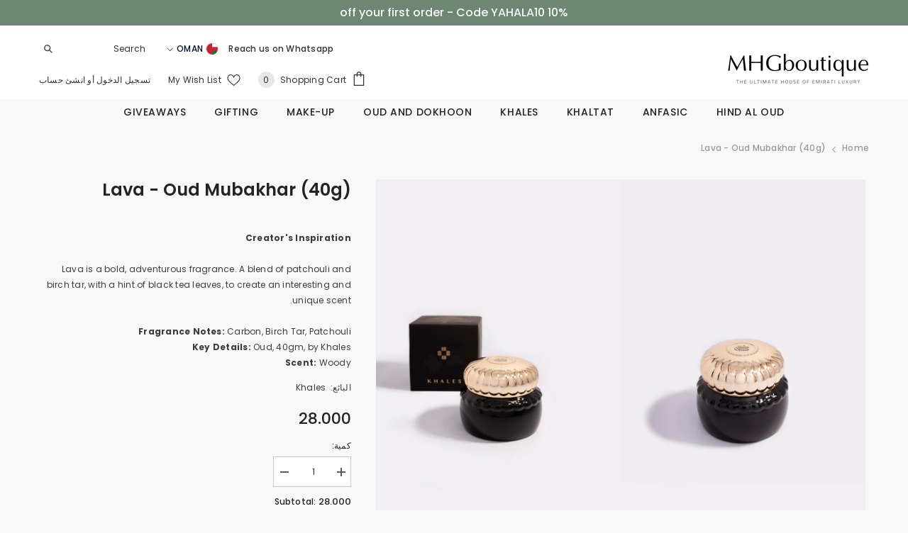

--- FILE ---
content_type: text/html; charset=utf-8
request_url: https://oman.mhgboutique.com/ar/products/lava-oud-mubakhar-40g
body_size: 66473
content:
<!doctype html><html class="no-js" lang="ar" dir="rtl">
    <head>

        <meta charset="utf-8">
        <meta http-equiv="X-UA-Compatible" content="IE=edge">
        <meta name="viewport" content="width=device-width,initial-scale=1">
        <meta name="theme-color" content="">
        <link rel="canonical" href="https://oman.mhgboutique.com/ar/products/lava-oud-mubakhar-40g">
        <link rel="canonical" href="https://oman.mhgboutique.com/ar/products/lava-oud-mubakhar-40g" canonical-shop-url="https://oman.mhgboutique.com/"><link rel="shortcut icon" href="//oman.mhgboutique.com/cdn/shop/files/MHGB_favi_32x32.png?v=1691052165" type="image/png"><link rel="preconnect" href="https://cdn.shopify.com" crossorigin>
        <title>
            Lava - Oud Mubakhar (40g)
 &ndash; MHGboutique - Oman</title>
        
            <meta name="description" content="Creator&#39;s Inspiration . Lava is a bold, adventurous fragrance. A blend of patchouli and birch tar, with a hint of black tea leaves, to create an interesting and unique scent. Fragrance Notes: Carbon, Birch Tar, Patchouli Key Details: Oud, 40gm, by Khales Scent: Woody">
        
        

<meta property="og:site_name" content="MHGboutique - Oman">
<meta property="og:url" content="https://oman.mhgboutique.com/ar/products/lava-oud-mubakhar-40g">
<meta property="og:title" content="Lava - Oud Mubakhar (40g)">
<meta property="og:type" content="product">
<meta property="og:description" content="Creator&#39;s Inspiration . Lava is a bold, adventurous fragrance. A blend of patchouli and birch tar, with a hint of black tea leaves, to create an interesting and unique scent. Fragrance Notes: Carbon, Birch Tar, Patchouli Key Details: Oud, 40gm, by Khales Scent: Woody"><meta property="og:image" content="http://oman.mhgboutique.com/cdn/shop/products/OUD-40-GM-LAVA.jpg?v=1691491899">
  <meta property="og:image:secure_url" content="https://oman.mhgboutique.com/cdn/shop/products/OUD-40-GM-LAVA.jpg?v=1691491899">
  <meta property="og:image:width" content="753">
  <meta property="og:image:height" content="1024"><meta property="og:price:amount" content="28.00">
  <meta property="og:price:currency" content="OMR"><meta name="twitter:card" content="summary_large_image">
<meta name="twitter:title" content="Lava - Oud Mubakhar (40g)">
<meta name="twitter:description" content="Creator&#39;s Inspiration . Lava is a bold, adventurous fragrance. A blend of patchouli and birch tar, with a hint of black tea leaves, to create an interesting and unique scent. Fragrance Notes: Carbon, Birch Tar, Patchouli Key Details: Oud, 40gm, by Khales Scent: Woody">

        <script>window.performance && window.performance.mark && window.performance.mark('shopify.content_for_header.start');</script><meta name="google-site-verification" content="VexPy4c8aHKTdhu_JNfe81GfsVkdfB5Gi0k9ANO3VHI">
<meta id="shopify-digital-wallet" name="shopify-digital-wallet" content="/10310451255/digital_wallets/dialog">
<link rel="alternate" hreflang="x-default" href="https://oman.mhgboutique.com/products/lava-oud-mubakhar-40g">
<link rel="alternate" hreflang="en-OM" href="https://oman.mhgboutique.com/products/lava-oud-mubakhar-40g">
<link rel="alternate" hreflang="ar-OM" href="https://oman.mhgboutique.com/ar/products/lava-oud-mubakhar-40g">
<link rel="alternate" type="application/json+oembed" href="https://oman.mhgboutique.com/ar/products/lava-oud-mubakhar-40g.oembed">
<script async="async" src="/checkouts/internal/preloads.js?locale=ar-OM"></script>
<script id="shopify-features" type="application/json">{"accessToken":"4371664c48f3bae8b1984683e56fcc4a","betas":["rich-media-storefront-analytics"],"domain":"oman.mhgboutique.com","predictiveSearch":true,"shopId":10310451255,"locale":"ar"}</script>
<script>var Shopify = Shopify || {};
Shopify.shop = "mhgboutique-oman.myshopify.com";
Shopify.locale = "ar";
Shopify.currency = {"active":"OMR","rate":"1.0"};
Shopify.country = "OM";
Shopify.theme = {"name":"Mhgboutique_OMAN","id":122361020471,"schema_name":"Ella","schema_version":"6.3.0","theme_store_id":null,"role":"main"};
Shopify.theme.handle = "null";
Shopify.theme.style = {"id":null,"handle":null};
Shopify.cdnHost = "oman.mhgboutique.com/cdn";
Shopify.routes = Shopify.routes || {};
Shopify.routes.root = "/ar/";</script>
<script type="module">!function(o){(o.Shopify=o.Shopify||{}).modules=!0}(window);</script>
<script>!function(o){function n(){var o=[];function n(){o.push(Array.prototype.slice.apply(arguments))}return n.q=o,n}var t=o.Shopify=o.Shopify||{};t.loadFeatures=n(),t.autoloadFeatures=n()}(window);</script>
<script id="shop-js-analytics" type="application/json">{"pageType":"product"}</script>
<script defer="defer" async type="module" src="//oman.mhgboutique.com/cdn/shopifycloud/shop-js/modules/v2/client.init-shop-cart-sync_BT-GjEfc.en.esm.js"></script>
<script defer="defer" async type="module" src="//oman.mhgboutique.com/cdn/shopifycloud/shop-js/modules/v2/chunk.common_D58fp_Oc.esm.js"></script>
<script defer="defer" async type="module" src="//oman.mhgboutique.com/cdn/shopifycloud/shop-js/modules/v2/chunk.modal_xMitdFEc.esm.js"></script>
<script type="module">
  await import("//oman.mhgboutique.com/cdn/shopifycloud/shop-js/modules/v2/client.init-shop-cart-sync_BT-GjEfc.en.esm.js");
await import("//oman.mhgboutique.com/cdn/shopifycloud/shop-js/modules/v2/chunk.common_D58fp_Oc.esm.js");
await import("//oman.mhgboutique.com/cdn/shopifycloud/shop-js/modules/v2/chunk.modal_xMitdFEc.esm.js");

  window.Shopify.SignInWithShop?.initShopCartSync?.({"fedCMEnabled":true,"windoidEnabled":true});

</script>
<script>(function() {
  var isLoaded = false;
  function asyncLoad() {
    if (isLoaded) return;
    isLoaded = true;
    var urls = ["\/\/cdn.app.metorik.com\/js\/shopify\/mtk.js?shop=mhgboutique-oman.myshopify.com","\/\/cdn.shopify.com\/proxy\/bb7e8e7a86518b5f192f0d2137cfbf08a380d2ae1df73103a43e821d621f5e11\/api.goaffpro.com\/loader.js?shop=mhgboutique-oman.myshopify.com\u0026sp-cache-control=cHVibGljLCBtYXgtYWdlPTkwMA"];
    for (var i = 0; i < urls.length; i++) {
      var s = document.createElement('script');
      s.type = 'text/javascript';
      s.async = true;
      s.src = urls[i];
      var x = document.getElementsByTagName('script')[0];
      x.parentNode.insertBefore(s, x);
    }
  };
  if(window.attachEvent) {
    window.attachEvent('onload', asyncLoad);
  } else {
    window.addEventListener('load', asyncLoad, false);
  }
})();</script>
<script id="__st">var __st={"a":10310451255,"offset":14400,"reqid":"187bd4af-7363-4916-8e61-5ba5e0e7078d-1769249808","pageurl":"oman.mhgboutique.com\/ar\/products\/lava-oud-mubakhar-40g","u":"7852249cf296","p":"product","rtyp":"product","rid":6625223770167};</script>
<script>window.ShopifyPaypalV4VisibilityTracking = true;</script>
<script id="captcha-bootstrap">!function(){'use strict';const t='contact',e='account',n='new_comment',o=[[t,t],['blogs',n],['comments',n],[t,'customer']],c=[[e,'customer_login'],[e,'guest_login'],[e,'recover_customer_password'],[e,'create_customer']],r=t=>t.map((([t,e])=>`form[action*='/${t}']:not([data-nocaptcha='true']) input[name='form_type'][value='${e}']`)).join(','),a=t=>()=>t?[...document.querySelectorAll(t)].map((t=>t.form)):[];function s(){const t=[...o],e=r(t);return a(e)}const i='password',u='form_key',d=['recaptcha-v3-token','g-recaptcha-response','h-captcha-response',i],f=()=>{try{return window.sessionStorage}catch{return}},m='__shopify_v',_=t=>t.elements[u];function p(t,e,n=!1){try{const o=window.sessionStorage,c=JSON.parse(o.getItem(e)),{data:r}=function(t){const{data:e,action:n}=t;return t[m]||n?{data:e,action:n}:{data:t,action:n}}(c);for(const[e,n]of Object.entries(r))t.elements[e]&&(t.elements[e].value=n);n&&o.removeItem(e)}catch(o){console.error('form repopulation failed',{error:o})}}const l='form_type',E='cptcha';function T(t){t.dataset[E]=!0}const w=window,h=w.document,L='Shopify',v='ce_forms',y='captcha';let A=!1;((t,e)=>{const n=(g='f06e6c50-85a8-45c8-87d0-21a2b65856fe',I='https://cdn.shopify.com/shopifycloud/storefront-forms-hcaptcha/ce_storefront_forms_captcha_hcaptcha.v1.5.2.iife.js',D={infoText:'Protected by hCaptcha',privacyText:'Privacy',termsText:'Terms'},(t,e,n)=>{const o=w[L][v],c=o.bindForm;if(c)return c(t,g,e,D).then(n);var r;o.q.push([[t,g,e,D],n]),r=I,A||(h.body.append(Object.assign(h.createElement('script'),{id:'captcha-provider',async:!0,src:r})),A=!0)});var g,I,D;w[L]=w[L]||{},w[L][v]=w[L][v]||{},w[L][v].q=[],w[L][y]=w[L][y]||{},w[L][y].protect=function(t,e){n(t,void 0,e),T(t)},Object.freeze(w[L][y]),function(t,e,n,w,h,L){const[v,y,A,g]=function(t,e,n){const i=e?o:[],u=t?c:[],d=[...i,...u],f=r(d),m=r(i),_=r(d.filter((([t,e])=>n.includes(e))));return[a(f),a(m),a(_),s()]}(w,h,L),I=t=>{const e=t.target;return e instanceof HTMLFormElement?e:e&&e.form},D=t=>v().includes(t);t.addEventListener('submit',(t=>{const e=I(t);if(!e)return;const n=D(e)&&!e.dataset.hcaptchaBound&&!e.dataset.recaptchaBound,o=_(e),c=g().includes(e)&&(!o||!o.value);(n||c)&&t.preventDefault(),c&&!n&&(function(t){try{if(!f())return;!function(t){const e=f();if(!e)return;const n=_(t);if(!n)return;const o=n.value;o&&e.removeItem(o)}(t);const e=Array.from(Array(32),(()=>Math.random().toString(36)[2])).join('');!function(t,e){_(t)||t.append(Object.assign(document.createElement('input'),{type:'hidden',name:u})),t.elements[u].value=e}(t,e),function(t,e){const n=f();if(!n)return;const o=[...t.querySelectorAll(`input[type='${i}']`)].map((({name:t})=>t)),c=[...d,...o],r={};for(const[a,s]of new FormData(t).entries())c.includes(a)||(r[a]=s);n.setItem(e,JSON.stringify({[m]:1,action:t.action,data:r}))}(t,e)}catch(e){console.error('failed to persist form',e)}}(e),e.submit())}));const S=(t,e)=>{t&&!t.dataset[E]&&(n(t,e.some((e=>e===t))),T(t))};for(const o of['focusin','change'])t.addEventListener(o,(t=>{const e=I(t);D(e)&&S(e,y())}));const B=e.get('form_key'),M=e.get(l),P=B&&M;t.addEventListener('DOMContentLoaded',(()=>{const t=y();if(P)for(const e of t)e.elements[l].value===M&&p(e,B);[...new Set([...A(),...v().filter((t=>'true'===t.dataset.shopifyCaptcha))])].forEach((e=>S(e,t)))}))}(h,new URLSearchParams(w.location.search),n,t,e,['guest_login'])})(!0,!0)}();</script>
<script integrity="sha256-4kQ18oKyAcykRKYeNunJcIwy7WH5gtpwJnB7kiuLZ1E=" data-source-attribution="shopify.loadfeatures" defer="defer" src="//oman.mhgboutique.com/cdn/shopifycloud/storefront/assets/storefront/load_feature-a0a9edcb.js" crossorigin="anonymous"></script>
<script data-source-attribution="shopify.dynamic_checkout.dynamic.init">var Shopify=Shopify||{};Shopify.PaymentButton=Shopify.PaymentButton||{isStorefrontPortableWallets:!0,init:function(){window.Shopify.PaymentButton.init=function(){};var t=document.createElement("script");t.src="https://oman.mhgboutique.com/cdn/shopifycloud/portable-wallets/latest/portable-wallets.ar.js",t.type="module",document.head.appendChild(t)}};
</script>
<script data-source-attribution="shopify.dynamic_checkout.buyer_consent">
  function portableWalletsHideBuyerConsent(e){var t=document.getElementById("shopify-buyer-consent"),n=document.getElementById("shopify-subscription-policy-button");t&&n&&(t.classList.add("hidden"),t.setAttribute("aria-hidden","true"),n.removeEventListener("click",e))}function portableWalletsShowBuyerConsent(e){var t=document.getElementById("shopify-buyer-consent"),n=document.getElementById("shopify-subscription-policy-button");t&&n&&(t.classList.remove("hidden"),t.removeAttribute("aria-hidden"),n.addEventListener("click",e))}window.Shopify?.PaymentButton&&(window.Shopify.PaymentButton.hideBuyerConsent=portableWalletsHideBuyerConsent,window.Shopify.PaymentButton.showBuyerConsent=portableWalletsShowBuyerConsent);
</script>
<script data-source-attribution="shopify.dynamic_checkout.cart.bootstrap">document.addEventListener("DOMContentLoaded",(function(){function t(){return document.querySelector("shopify-accelerated-checkout-cart, shopify-accelerated-checkout")}if(t())Shopify.PaymentButton.init();else{new MutationObserver((function(e,n){t()&&(Shopify.PaymentButton.init(),n.disconnect())})).observe(document.body,{childList:!0,subtree:!0})}}));
</script>
<script id="sections-script" data-sections="header" defer="defer" src="//oman.mhgboutique.com/cdn/shop/t/5/compiled_assets/scripts.js?v=1218"></script>
<script>window.performance && window.performance.mark && window.performance.mark('shopify.content_for_header.end');</script>

        <style>
    
        
        
        
        

        @font-face { font-display: swap;
  font-family: Poppins;
  font-weight: 400;
  font-style: normal;
  src: url("//oman.mhgboutique.com/cdn/fonts/poppins/poppins_n4.0ba78fa5af9b0e1a374041b3ceaadf0a43b41362.woff2") format("woff2"),
       url("//oman.mhgboutique.com/cdn/fonts/poppins/poppins_n4.214741a72ff2596839fc9760ee7a770386cf16ca.woff") format("woff");
}

        @font-face { font-display: swap;
  font-family: Poppins;
  font-weight: 500;
  font-style: normal;
  src: url("//oman.mhgboutique.com/cdn/fonts/poppins/poppins_n5.ad5b4b72b59a00358afc706450c864c3c8323842.woff2") format("woff2"),
       url("//oman.mhgboutique.com/cdn/fonts/poppins/poppins_n5.33757fdf985af2d24b32fcd84c9a09224d4b2c39.woff") format("woff");
}

        @font-face { font-display: swap;
  font-family: Poppins;
  font-weight: 600;
  font-style: normal;
  src: url("//oman.mhgboutique.com/cdn/fonts/poppins/poppins_n6.aa29d4918bc243723d56b59572e18228ed0786f6.woff2") format("woff2"),
       url("//oman.mhgboutique.com/cdn/fonts/poppins/poppins_n6.5f815d845fe073750885d5b7e619ee00e8111208.woff") format("woff");
}

        @font-face { font-display: swap;
  font-family: Poppins;
  font-weight: 700;
  font-style: normal;
  src: url("//oman.mhgboutique.com/cdn/fonts/poppins/poppins_n7.56758dcf284489feb014a026f3727f2f20a54626.woff2") format("woff2"),
       url("//oman.mhgboutique.com/cdn/fonts/poppins/poppins_n7.f34f55d9b3d3205d2cd6f64955ff4b36f0cfd8da.woff") format("woff");
}


        

        
                  
        
    

    :root {
        /* Settings Body */
        
            --font-body-family: Poppins,sans-serif;
        
        --font-body-size: 12px;
        --font-body-weight: 500;
        --body-line-height: 22px;
        --body-letter-spacing: .02em;

        /* Settings Heading */
        
            --font-heading-family: Poppins,sans-serif;
        
        --font-heading-size: 16px;
        --font-heading-weight: 400;
        --font-heading-style: normal;
        --heading-line-height: 24px;
        --heading-letter-spacing: .05em;
        --heading-text-transform: uppercase;
        --heading-border-height: 2px;

        /* Settings Navigation */
        /* Menu Lv1 */
        
            --font-menu-lv1-family: Poppins,sans-serif;
        
        --font-menu-lv1-size: 14px;
        --font-menu-lv1-weight: 500;
        --menu-lv1-line-height: 15px;
        --menu-lv1-letter-spacing: .04em;
        --menu-lv1-text-transform: uppercase;

        /* Menu Lv2 */
        
            --font-menu-lv2-family: Poppins,sans-serif;
        
        --font-menu-lv2-size: 12px;
        --font-menu-lv2-weight: 400;
        --menu-lv2-line-height: 22px;
        --menu-lv2-letter-spacing: .02em;
        --menu-lv2-text-transform: capitalize;

        /* Menu Lv3 */
        
            --font-menu-lv3-family: Poppins,sans-serif;
        
        --font-menu-lv3-size: 12px;
        --font-menu-lv3-weight: 400;
        --menu-lv3-line-height: 22px;
        --menu-lv3-letter-spacing: .02em;
        --menu-lv3-text-transform: capitalize;

        /* Mega Menu Lv2 */
        
            --font-mega-menu-lv2-family: Poppins,sans-serif;
        
        --font-mega-menu-lv2-size: 12px;
        --font-mega-menu-lv2-weight: 600;
        --font-mega-menu-lv2-style: normal;
        --mega-menu-lv2-line-height: 22px;
        --mega-menu-lv2-letter-spacing: .02em;
        --mega-menu-lv2-text-transform: uppercase;

        /* Mega Menu Lv3 */
        
            --font-mega-menu-lv3-family: Poppins,sans-serif;
        
        --font-mega-menu-lv3-size: 12px;
        --font-mega-menu-lv3-weight: 400;
        --mega-menu-lv3-line-height: 22px;
        --mega-menu-lv3-letter-spacing: .02em;
        --mega-menu-lv3-text-transform: capitalize;

        /* Product Card Title */--product-title-font: Poppins,sans-serif;--product-title-font-size : 12px;
        --product-title-font-weight : 500;
        --product-title-line-height: 22px;
        --product-title-letter-spacing: .02em;
        --product-title-line-text : 2;
        --product-title-text-transform : capitalize;
        --product-title-margin-bottom: 10px;

        /* Product Card Vendor */--product-vendor-font: Poppins,sans-serif;--product-vendor-font-size : 12px;
        --product-vendor-font-weight : 400;
        --product-vendor-font-style : normal;
        --product-vendor-line-height: 22px;
        --product-vendor-letter-spacing: .02em;
        --product-vendor-text-transform : uppercase;
        --product-vendor-margin-bottom: 0px;

        /* Product Card Price */--product-price-font: Poppins,sans-serif;--product-price-font-size : 14px;
        --product-price-font-weight : 500;
        --product-price-line-height: 22px;
        --product-price-letter-spacing: .02em;
        --product-price-margin-top: 0px;
        --product-price-margin-bottom: 13px;

        /* Product Card Badge */--badge-font: Poppins,sans-serif;--badge-font-size : 12px;
        --badge-font-weight : 400;
        --badge-text-transform : capitalize;
        --badge-letter-spacing: .02em;
        --badge-line-height: 20px;
        --badge-border-radius: 0px;
        --badge-padding-top: 0px;
        --badge-padding-bottom: 0px;
        --badge-padding-left-right: 8px;
        --badge-postion-top: 0px;
        --badge-postion-left-right: 0px;

        /* Product Quickview */
        --product-quickview-font-size : 12px;
        --product-quickview-line-height: 23px;
        --product-quickview-border-radius: 1px;
        --product-quickview-padding-top: 0px;
        --product-quickview-padding-bottom: 0px;
        --product-quickview-padding-left-right: 7px;
        --product-quickview-sold-out-product: #e95144;--product-quickview-box-shadow: none;/* Blog Card Tile */--blog-title-font: Poppins,sans-serif;--blog-title-font-size : 20px;
        --blog-title-font-weight : 700;
        --blog-title-line-height: 29px;
        --blog-title-letter-spacing: .09em;
        --blog-title-text-transform : uppercase;

        /* Blog Card Info (Date, Author) */--blog-info-font: Poppins,sans-serif;--blog-info-font-size : 14px;
        --blog-info-font-weight : 400;
        --blog-info-line-height: 20px;
        --blog-info-letter-spacing: .02em;
        --blog-info-text-transform : uppercase;

        /* Button 1 */--btn-1-font-family: Poppins,sans-serif;--btn-1-font-size: 14px;
        --btn-1-font-weight: 500;
        --btn-1-text-transform: uppercase;
        --btn-1-line-height: 22px;
        --btn-1-letter-spacing: .05em;
        --btn-1-text-align: center;
        --btn-1-border-radius: 0px;
        --btn-1-border-width: 1px;
        --btn-1-border-style: solid;
        --btn-1-padding-top: 10px;
        --btn-1-padding-bottom: 10px;
        --btn-1-horizontal-length: 0px;
        --btn-1-vertical-length: 0px;
        --btn-1-blur-radius: 0px;
        --btn-1-spread: 0px;
        
        
        
          --btn-1-all-bg-opacity-hover: rgba(0, 0, 0, 0.5);
        
        
            --btn-1-inset: ;
        

        /* Button 2 */--btn-2-font-family: Poppins,sans-serif;--btn-2-font-size: 18px;
        --btn-2-font-weight: 500;
        --btn-2-text-transform: uppercase;
        --btn-2-line-height: 23px;
        --btn-2-letter-spacing: .05em;
        --btn-2-text-align: right;
        --btn-2-border-radius: 6px;
        --btn-2-border-width: 1px;
        --btn-2-border-style: solid;
        --btn-2-padding-top: 20px;
        --btn-2-padding-bottom: 20px;
        --btn-2-horizontal-length: 4px;
        --btn-2-vertical-length: 4px;
        --btn-2-blur-radius: 7px;
        --btn-2-spread: 0px;
        
        
          --btn-2-all-bg-opacity: rgba(25, 145, 226, 0.5);
        
        
          --btn-2-all-bg-opacity-hover: rgba(0, 0, 0, 0.5);
        
        
            --btn-2-inset: ;
        

        /* Button 3 */--btn-3-font-family: Poppins,sans-serif;--btn-3-font-size: 14px;
        --btn-3-font-weight: 700;
        --btn-3-text-transform: uppercase;
        --btn-3-line-height: 22px;
        --btn-3-letter-spacing: .05em;
        --btn-3-text-align: center;
        --btn-3-border-radius: 0px;
        --btn-3-border-width: 1px;
        --btn-3-border-style: solid;
        --btn-3-padding-top: 10px;
        --btn-3-padding-bottom: 10px;
        --btn-3-horizontal-length: 0px;
        --btn-3-vertical-length: 0px;
        --btn-3-blur-radius: 0px;
        --btn-3-spread: 0px;
        
        
          --btn-3-all-bg-opacity: rgba(0, 0, 0, 0.1);
        
        
          --btn-3-all-bg-opacity-hover: rgba(0, 0, 0, 0.1);
        

        
            --btn-3-inset: ;
        

        /* Footer Heading */--footer-heading-font-family: Poppins,sans-serif;--footer-heading-font-size : 15px;
        --footer-heading-font-weight : 600;
        --footer-heading-line-height : 22px;
        --footer-heading-letter-spacing : .05em;
        --footer-heading-text-transform : uppercase;

        /* Footer Link */--footer-link-font-family: Poppins,sans-serif;--footer-link-font-size : 12px;
        --footer-link-font-weight : 400;
        --footer-link-line-height : 28px;
        --footer-link-letter-spacing : .02em;
        --footer-link-text-transform : capitalize;

        /* Page Title */
        
            --font-page-title-family: Poppins,sans-serif;
        
        --font-page-title-size: 20px;
        --font-page-title-weight: 700;
        --font-page-title-style: normal;
        --page-title-line-height: 20px;
        --page-title-letter-spacing: .05em;
        --page-title-text-transform: uppercase;

        /* Font Product Tab Title */
        --font-tab-type-1: Poppins,sans-serif;
        --font-tab-type-2: Poppins,sans-serif;

        /* Text Size */
        --text-size-font-size : 10px;
        --text-size-font-weight : 400;
        --text-size-line-height : 22px;
        --text-size-letter-spacing : 0;
        --text-size-text-transform : uppercase;
        --text-size-color : #787878;

        /* Font Weight */
        --font-weight-normal: 400;
        --font-weight-medium: 500;
        --font-weight-semibold: 600;
        --font-weight-bold: 700;
        --font-weight-bolder: 800;
        --font-weight-black: 900;

        /* Radio Button */
        --form-label-checkbox-before-bg: #fff;
        --form-label-checkbox-before-border: #cecece;
        --form-label-checkbox-before-bg-checked: #000;

        /* Conatiner */
        --header-custom-width-container: 1600px;
        --body-custom-width-container: 1600px;
        --footer-custom-width-container: 1600px;

        /* Layout Boxed */
        --color-background-layout-boxed: #f8f8f8;/* Arrow */
        --position-horizontal-slick-arrow: 0;

        /* General Color*/
        --color-text: #232323;
        --color-text2: #969696;
        --color-global: #232323;
        --color-white: #FFFFFF;
        --color-grey: #868686;
        --color-black: #202020;
        --color-base-text-rgb: 35, 35, 35;
        --color-base-text2-rgb: 150, 150, 150;
        --color-background: #f8f8f8;
        --color-background-rgb: 248, 248, 248;
        --color-background-overylay: rgba(248, 248, 248, 0.9);
        --color-base-accent-text: ;
        --color-base-accent-1: ;
        --color-base-accent-2: ;
        --color-link: #232323;
        --color-link-hover: #232323;
        --color-error: #D93333;
        --color-error-bg: #FCEEEE;
        --color-success: #5A5A5A;
        --color-success-bg: #DFF0D8;
        --color-info: #202020;
        --color-info-bg: #FFF2DD;
        --color-link-underline: rgba(35, 35, 35, 0.5);

        --color-breadcrumb: #999999;
        --colors-breadcrumb-hover: #232323;
        --colors-breadcrumb-active: #999999;

        --border-global: #e6e6e6;
        --bg-global: #fafafa;

        --bg-planceholder: #fafafa;

        --color-warning: #fff;
        --bg-warning: #d08279;

        --color-background-10 : #e3e3e3;
        --color-background-20 : #cdcdcd;
        --color-background-30 : #b8b8b8;
        --color-background-50 : #8e8e8e;
        --color-background-global : #8e8e8e;

        /* Arrow Color */
        --arrow-color: #323232;
        --arrow-background-color: rgba(0,0,0,0);
        --arrow-border-color: #ccc;
        --arrow-color-hover: #323232;
        --arrow-background-color-hover: #f8f8f8;
        --arrow-border-color-hover: #f8f8f8;

        --arrow-width: 35px;
        --arrow-height: 35px;
        --arrow-size: px;
        --arrow-size-icon: 17px;
        --arrow-border-radius: 50%;
        --arrow-border-width: 1px;

        /* Pagination Color */
        --pagination-item-color: #3c3c3c;
        --pagination-item-color-active: #3c3c3c;
        --pagination-item-bg-color: 
        rgba(0,0,0,0);
        --pagination-item-bg-color-active: #fff;
        --pagination-item-border-color: #fff;
        --pagination-item-border-color-active: #ffffff;

        --pagination-arrow-color: #3c3c3c;
        --pagination-arrow-color-active: #3c3c3c;
        --pagination-arrow-bg-color: #fff;
        --pagination-arrow-bg-color-active: #fff;
        --pagination-arrow-border-color: #fff;
        --pagination-arrow-border-color-active: #fff;

        /* Dots Color */
        --dots-color: transparent;
        --dots-border-color: #323232;
        --dots-color-active: #323232;
        --dots-border-color-active: #323232;
        --dots-style2-background-opacity: #00000050;
        --dots-width: 12px;
        --dots-height: 12px;

        /* Button Color */
        --btn-1-color: #f8f8f8;
        --btn-1-bg: #304836;
        --btn-1-border: #232323;
        --btn-1-color-hover: #fff;
        --btn-1-bg-hover: #304836;
        --btn-1-border-hover: #304836;

        --btn-2-color: #304836;
        --btn-2-bg: #f8f8f8;
        --btn-2-border: #727272;
        --btn-2-color-hover: #FFFFFF;
        --btn-2-bg-hover: #232323;
        --btn-2-border-hover: #232323;

        --btn-3-color: #FFFFFF;
        --btn-3-bg: #e9514b;
        --btn-3-border: #e9514b;
        --btn-3-color-hover: #ffffff;
        --btn-3-bg-hover: #e9514b;
        --btn-3-border-hover: #e9514b;

        --anchor-transition: all ease .3s;
        --bg-white: #ffffff;
        --bg-black: #000000;
        --bg-grey: #808080;
        --icon: var(--color-text);
        --text-cart: #3c3c3c;
        --duration-short: 100ms;
        --duration-default: 350ms;
        --duration-long: 500ms;

        --form-input-bg: #ffffff;
        --form-input-border: #c7c7c7;
        --form-input-color: #232323;;
        --form-input-placeholder: #868686;
        --form-label: #232323;

        --new-badge-color: #f7f8fa;
        --new-badge-bg: #304836;
        --sale-badge-color: #ffffff;
        --sale-badge-bg: #304836;
        --sold-out-badge-color: #ffffff;
        --sold-out-badge-bg: #c1c1c1;
        --custom-badge-color: #ffffff;
        --custom-badge-bg: #d08279;
        --bundle-badge-color: #ffffff;
        --bundle-badge-bg: #232323;
        
        --product-title-color : #232323;
        --product-title-color-hover : #232323;
        --product-vendor-color : #969696;
        --product-price-color : #232323;
        --product-sale-price-color : #304836;
        --product-compare-price-color : #969696;
        --product-review-full-color : #000000;
        --product-review-empty-color : #A4A4A4;
        --product-swatch-border : #cbcbcb;
        --product-swatch-border-active : #232323;
        --product-swatch-width : 40px;
        --product-swatch-height : 40px;
        --product-swatch-border-radius : 0px;
        --product-swatch-color-width : 40px;
        --product-swatch-color-height : 40px;
        --product-swatch-color-border-radius : 20px;
        --product-wishlist-color : #000000;
        --product-wishlist-bg : #ffffff;
        --product-wishlist-color-added : #ffffff;
        --product-wishlist-bg-added : #000000;
        --product-compare-color : #000000;
        --product-compare-bg : #FFFFFF;
        --product-compare-color-added : #D12442;
        --product-compare-bg-added : #FFFFFF;
        --product-hot-stock-text-color : #d62828;
        --product-quick-view-color : #000000;
        --product-cart-image-fit : contain;

        
          --product-quick-view-bg : #FFFFFF;
        
        --product-quick-view-color-hover : #FFFFFF;
        --product-quick-view-bg-hover : #000000;

        --product-action-color : #232323;       
        --product-action-bg : #ffffff;
        --product-action-border : #000000;
        --product-action-color-hover : #FFFFFF;
        --product-action-bg-hover : #232323;
        --product-action-border-hover : #232323;

        /* Multilevel Category Filter */
        --color-label-multiLevel-categories: #232323;
        --bg-label-multiLevel-categories: #fff;
        --color-button-multiLevel-categories: #fff;
        --bg-button-multiLevel-categories: #ff8b21;
        --border-button-multiLevel-categories: transparent;
        --hover-color-button-multiLevel-categories: #fff;
        --hover-bg-button-multiLevel-categories: #ff8b21;--cart-item-bg : #ffffff;
            --cart-item-border : #e8e8e8;
            --cart-item-border-width : 1px;
            --cart-item-border-style : solid;

        --w-product-swatch-custom: 30px;
        --h-product-swatch-custom: 30px;
        --w-product-swatch-custom-mb: 20px;
        --h-product-swatch-custom-mb: 20px;
        --font-size-product-swatch-more: 12px;

        --swatch-border : #cbcbcb;
        --swatch-border-active : #232323;

        --variant-size: #232323;
        --variant-size-border: #e7e7e7;
        --variant-size-bg: #ffffff;
        --variant-size-hover: #ffffff;
        --variant-size-border-hover: #232323;
        --variant-size-bg-hover: #232323;

        --variant-bg : #ffffff;
        --variant-color : #232323;
        --variant-bg-active : #ffffff;
        --variant-color-active : #232323;

        /* Font Size Text Social */
        --fontsize-text-social: 12px;
        
        /* Sidebar Animation */
        --page-content-distance: 64px;
        --sidebar-content-distance: 40px;
        --button-transition-ease: cubic-bezier(.25,.46,.45,.94);

        /* Loading Spinner Color */
        --spinner-top-color: #fc0;
        --spinner-right-color: #4dd4c6;
        --spinner-bottom-color: #f00;
        --spinner-left-color: #f6f6f6;
    }
</style>

        <link href="//oman.mhgboutique.com/cdn/shop/t/5/assets/base.css?v=7131301588105947471690883954" rel="stylesheet" type="text/css" media="all" />
<link href="//oman.mhgboutique.com/cdn/shop/t/5/assets/custom.css?v=50171448622667787981691061289" rel="stylesheet" type="text/css" media="all" />
<link href="//oman.mhgboutique.com/cdn/shop/t/5/assets/layout_rtl.css?v=86870378479025225451690883958" rel="stylesheet" type="text/css" media="all" />

        <script>document.documentElement.className = document.documentElement.className.replace('no-js', 'js');</script>
    
	
<link href="//oman.mhgboutique.com/cdn/shop/t/5/assets/ly-rtl.css?v=149078421837394093591690884027" rel="stylesheet" type="text/css" media="all" /><link href="//oman.mhgboutique.com/cdn/shop/t/5/assets/zenithify.smartlabels.css?v=18911673580281659851690883959" rel="stylesheet" type="text/css" media="all" /><script> var zenslCheckAjax = true; var zenslLoaded = false; </script><script src="//oman.mhgboutique.com/cdn/shop/t/5/assets/zenithify.smartlabels.js?v=111603181540343972631690883959" type="text/javascript"></script><script>if (typeof ZENITHIFY === 'undefined') ZENITHIFY = {}; if (typeof ZENITHIFY.smartLabels === 'undefined') ZENITHIFY.smartLabels = {}; ZENITHIFY.smartLabels.product = { "id": 6625223770167, "price": 2800, "compare_at_price": 0, "handle": "lava-oud-mubakhar-40g", "tags": ["20percent","40gm","Discount","fix_price","not_outlet","online_exclusive","oud_dokhoon","spo-default","spo-disabled","SuperSale","Sweet","warm","Woody"], "published_at": "1640498951", "variants": [  { "id": 39600993763383, "price": 2800, "compare_at_price": 0, "inventory_management": "shopify", "inventory_quantity": 15 }   ], "collections": [267333959735,260466212919,262644924471,266172203063,263326105655,265843212343,266172629047,265837150263,262540591159,271416295479,262977454135,266174857271,266290593847,271416361015,263222722615,267286544439,76969476151,266172399671,260466802743,276833927223,263053574199,266256089143,76969541687,76969738295,76969607223] }</script>
<link href="https://monorail-edge.shopifysvc.com" rel="dns-prefetch">
<script>(function(){if ("sendBeacon" in navigator && "performance" in window) {try {var session_token_from_headers = performance.getEntriesByType('navigation')[0].serverTiming.find(x => x.name == '_s').description;} catch {var session_token_from_headers = undefined;}var session_cookie_matches = document.cookie.match(/_shopify_s=([^;]*)/);var session_token_from_cookie = session_cookie_matches && session_cookie_matches.length === 2 ? session_cookie_matches[1] : "";var session_token = session_token_from_headers || session_token_from_cookie || "";function handle_abandonment_event(e) {var entries = performance.getEntries().filter(function(entry) {return /monorail-edge.shopifysvc.com/.test(entry.name);});if (!window.abandonment_tracked && entries.length === 0) {window.abandonment_tracked = true;var currentMs = Date.now();var navigation_start = performance.timing.navigationStart;var payload = {shop_id: 10310451255,url: window.location.href,navigation_start,duration: currentMs - navigation_start,session_token,page_type: "product"};window.navigator.sendBeacon("https://monorail-edge.shopifysvc.com/v1/produce", JSON.stringify({schema_id: "online_store_buyer_site_abandonment/1.1",payload: payload,metadata: {event_created_at_ms: currentMs,event_sent_at_ms: currentMs}}));}}window.addEventListener('pagehide', handle_abandonment_event);}}());</script>
<script id="web-pixels-manager-setup">(function e(e,d,r,n,o){if(void 0===o&&(o={}),!Boolean(null===(a=null===(i=window.Shopify)||void 0===i?void 0:i.analytics)||void 0===a?void 0:a.replayQueue)){var i,a;window.Shopify=window.Shopify||{};var t=window.Shopify;t.analytics=t.analytics||{};var s=t.analytics;s.replayQueue=[],s.publish=function(e,d,r){return s.replayQueue.push([e,d,r]),!0};try{self.performance.mark("wpm:start")}catch(e){}var l=function(){var e={modern:/Edge?\/(1{2}[4-9]|1[2-9]\d|[2-9]\d{2}|\d{4,})\.\d+(\.\d+|)|Firefox\/(1{2}[4-9]|1[2-9]\d|[2-9]\d{2}|\d{4,})\.\d+(\.\d+|)|Chrom(ium|e)\/(9{2}|\d{3,})\.\d+(\.\d+|)|(Maci|X1{2}).+ Version\/(15\.\d+|(1[6-9]|[2-9]\d|\d{3,})\.\d+)([,.]\d+|)( \(\w+\)|)( Mobile\/\w+|) Safari\/|Chrome.+OPR\/(9{2}|\d{3,})\.\d+\.\d+|(CPU[ +]OS|iPhone[ +]OS|CPU[ +]iPhone|CPU IPhone OS|CPU iPad OS)[ +]+(15[._]\d+|(1[6-9]|[2-9]\d|\d{3,})[._]\d+)([._]\d+|)|Android:?[ /-](13[3-9]|1[4-9]\d|[2-9]\d{2}|\d{4,})(\.\d+|)(\.\d+|)|Android.+Firefox\/(13[5-9]|1[4-9]\d|[2-9]\d{2}|\d{4,})\.\d+(\.\d+|)|Android.+Chrom(ium|e)\/(13[3-9]|1[4-9]\d|[2-9]\d{2}|\d{4,})\.\d+(\.\d+|)|SamsungBrowser\/([2-9]\d|\d{3,})\.\d+/,legacy:/Edge?\/(1[6-9]|[2-9]\d|\d{3,})\.\d+(\.\d+|)|Firefox\/(5[4-9]|[6-9]\d|\d{3,})\.\d+(\.\d+|)|Chrom(ium|e)\/(5[1-9]|[6-9]\d|\d{3,})\.\d+(\.\d+|)([\d.]+$|.*Safari\/(?![\d.]+ Edge\/[\d.]+$))|(Maci|X1{2}).+ Version\/(10\.\d+|(1[1-9]|[2-9]\d|\d{3,})\.\d+)([,.]\d+|)( \(\w+\)|)( Mobile\/\w+|) Safari\/|Chrome.+OPR\/(3[89]|[4-9]\d|\d{3,})\.\d+\.\d+|(CPU[ +]OS|iPhone[ +]OS|CPU[ +]iPhone|CPU IPhone OS|CPU iPad OS)[ +]+(10[._]\d+|(1[1-9]|[2-9]\d|\d{3,})[._]\d+)([._]\d+|)|Android:?[ /-](13[3-9]|1[4-9]\d|[2-9]\d{2}|\d{4,})(\.\d+|)(\.\d+|)|Mobile Safari.+OPR\/([89]\d|\d{3,})\.\d+\.\d+|Android.+Firefox\/(13[5-9]|1[4-9]\d|[2-9]\d{2}|\d{4,})\.\d+(\.\d+|)|Android.+Chrom(ium|e)\/(13[3-9]|1[4-9]\d|[2-9]\d{2}|\d{4,})\.\d+(\.\d+|)|Android.+(UC? ?Browser|UCWEB|U3)[ /]?(15\.([5-9]|\d{2,})|(1[6-9]|[2-9]\d|\d{3,})\.\d+)\.\d+|SamsungBrowser\/(5\.\d+|([6-9]|\d{2,})\.\d+)|Android.+MQ{2}Browser\/(14(\.(9|\d{2,})|)|(1[5-9]|[2-9]\d|\d{3,})(\.\d+|))(\.\d+|)|K[Aa][Ii]OS\/(3\.\d+|([4-9]|\d{2,})\.\d+)(\.\d+|)/},d=e.modern,r=e.legacy,n=navigator.userAgent;return n.match(d)?"modern":n.match(r)?"legacy":"unknown"}(),u="modern"===l?"modern":"legacy",c=(null!=n?n:{modern:"",legacy:""})[u],f=function(e){return[e.baseUrl,"/wpm","/b",e.hashVersion,"modern"===e.buildTarget?"m":"l",".js"].join("")}({baseUrl:d,hashVersion:r,buildTarget:u}),m=function(e){var d=e.version,r=e.bundleTarget,n=e.surface,o=e.pageUrl,i=e.monorailEndpoint;return{emit:function(e){var a=e.status,t=e.errorMsg,s=(new Date).getTime(),l=JSON.stringify({metadata:{event_sent_at_ms:s},events:[{schema_id:"web_pixels_manager_load/3.1",payload:{version:d,bundle_target:r,page_url:o,status:a,surface:n,error_msg:t},metadata:{event_created_at_ms:s}}]});if(!i)return console&&console.warn&&console.warn("[Web Pixels Manager] No Monorail endpoint provided, skipping logging."),!1;try{return self.navigator.sendBeacon.bind(self.navigator)(i,l)}catch(e){}var u=new XMLHttpRequest;try{return u.open("POST",i,!0),u.setRequestHeader("Content-Type","text/plain"),u.send(l),!0}catch(e){return console&&console.warn&&console.warn("[Web Pixels Manager] Got an unhandled error while logging to Monorail."),!1}}}}({version:r,bundleTarget:l,surface:e.surface,pageUrl:self.location.href,monorailEndpoint:e.monorailEndpoint});try{o.browserTarget=l,function(e){var d=e.src,r=e.async,n=void 0===r||r,o=e.onload,i=e.onerror,a=e.sri,t=e.scriptDataAttributes,s=void 0===t?{}:t,l=document.createElement("script"),u=document.querySelector("head"),c=document.querySelector("body");if(l.async=n,l.src=d,a&&(l.integrity=a,l.crossOrigin="anonymous"),s)for(var f in s)if(Object.prototype.hasOwnProperty.call(s,f))try{l.dataset[f]=s[f]}catch(e){}if(o&&l.addEventListener("load",o),i&&l.addEventListener("error",i),u)u.appendChild(l);else{if(!c)throw new Error("Did not find a head or body element to append the script");c.appendChild(l)}}({src:f,async:!0,onload:function(){if(!function(){var e,d;return Boolean(null===(d=null===(e=window.Shopify)||void 0===e?void 0:e.analytics)||void 0===d?void 0:d.initialized)}()){var d=window.webPixelsManager.init(e)||void 0;if(d){var r=window.Shopify.analytics;r.replayQueue.forEach((function(e){var r=e[0],n=e[1],o=e[2];d.publishCustomEvent(r,n,o)})),r.replayQueue=[],r.publish=d.publishCustomEvent,r.visitor=d.visitor,r.initialized=!0}}},onerror:function(){return m.emit({status:"failed",errorMsg:"".concat(f," has failed to load")})},sri:function(e){var d=/^sha384-[A-Za-z0-9+/=]+$/;return"string"==typeof e&&d.test(e)}(c)?c:"",scriptDataAttributes:o}),m.emit({status:"loading"})}catch(e){m.emit({status:"failed",errorMsg:(null==e?void 0:e.message)||"Unknown error"})}}})({shopId: 10310451255,storefrontBaseUrl: "https://oman.mhgboutique.com",extensionsBaseUrl: "https://extensions.shopifycdn.com/cdn/shopifycloud/web-pixels-manager",monorailEndpoint: "https://monorail-edge.shopifysvc.com/unstable/produce_batch",surface: "storefront-renderer",enabledBetaFlags: ["2dca8a86"],webPixelsConfigList: [{"id":"781746231","configuration":"{\"shop\":\"mhgboutique-oman.myshopify.com\",\"cookie_duration\":\"604800\"}","eventPayloadVersion":"v1","runtimeContext":"STRICT","scriptVersion":"a2e7513c3708f34b1f617d7ce88f9697","type":"APP","apiClientId":2744533,"privacyPurposes":["ANALYTICS","MARKETING"],"dataSharingAdjustments":{"protectedCustomerApprovalScopes":["read_customer_address","read_customer_email","read_customer_name","read_customer_personal_data","read_customer_phone"]}},{"id":"38371383","eventPayloadVersion":"v1","runtimeContext":"LAX","scriptVersion":"1","type":"CUSTOM","privacyPurposes":["MARKETING"],"name":"Meta pixel (migrated)"},{"id":"63897655","eventPayloadVersion":"v1","runtimeContext":"LAX","scriptVersion":"1","type":"CUSTOM","privacyPurposes":["ANALYTICS"],"name":"Google Analytics tag (migrated)"},{"id":"shopify-app-pixel","configuration":"{}","eventPayloadVersion":"v1","runtimeContext":"STRICT","scriptVersion":"0450","apiClientId":"shopify-pixel","type":"APP","privacyPurposes":["ANALYTICS","MARKETING"]},{"id":"shopify-custom-pixel","eventPayloadVersion":"v1","runtimeContext":"LAX","scriptVersion":"0450","apiClientId":"shopify-pixel","type":"CUSTOM","privacyPurposes":["ANALYTICS","MARKETING"]}],isMerchantRequest: false,initData: {"shop":{"name":"MHGboutique - Oman","paymentSettings":{"currencyCode":"OMR"},"myshopifyDomain":"mhgboutique-oman.myshopify.com","countryCode":"OM","storefrontUrl":"https:\/\/oman.mhgboutique.com\/ar"},"customer":null,"cart":null,"checkout":null,"productVariants":[{"price":{"amount":28.0,"currencyCode":"OMR"},"product":{"title":"Lava - Oud Mubakhar (40g)","vendor":"Khales","id":"6625223770167","untranslatedTitle":"Lava - Oud Mubakhar (40g)","url":"\/ar\/products\/lava-oud-mubakhar-40g","type":"Oud | عود"},"id":"39600993763383","image":{"src":"\/\/oman.mhgboutique.com\/cdn\/shop\/products\/OUD-40-GM-LAVA.jpg?v=1691491899"},"sku":"10006843","title":"Default Title","untranslatedTitle":"Default Title"}],"purchasingCompany":null},},"https://oman.mhgboutique.com/cdn","fcfee988w5aeb613cpc8e4bc33m6693e112",{"modern":"","legacy":""},{"shopId":"10310451255","storefrontBaseUrl":"https:\/\/oman.mhgboutique.com","extensionBaseUrl":"https:\/\/extensions.shopifycdn.com\/cdn\/shopifycloud\/web-pixels-manager","surface":"storefront-renderer","enabledBetaFlags":"[\"2dca8a86\"]","isMerchantRequest":"false","hashVersion":"fcfee988w5aeb613cpc8e4bc33m6693e112","publish":"custom","events":"[[\"page_viewed\",{}],[\"product_viewed\",{\"productVariant\":{\"price\":{\"amount\":28.0,\"currencyCode\":\"OMR\"},\"product\":{\"title\":\"Lava - Oud Mubakhar (40g)\",\"vendor\":\"Khales\",\"id\":\"6625223770167\",\"untranslatedTitle\":\"Lava - Oud Mubakhar (40g)\",\"url\":\"\/ar\/products\/lava-oud-mubakhar-40g\",\"type\":\"Oud | عود\"},\"id\":\"39600993763383\",\"image\":{\"src\":\"\/\/oman.mhgboutique.com\/cdn\/shop\/products\/OUD-40-GM-LAVA.jpg?v=1691491899\"},\"sku\":\"10006843\",\"title\":\"Default Title\",\"untranslatedTitle\":\"Default Title\"}}]]"});</script><script>
  window.ShopifyAnalytics = window.ShopifyAnalytics || {};
  window.ShopifyAnalytics.meta = window.ShopifyAnalytics.meta || {};
  window.ShopifyAnalytics.meta.currency = 'OMR';
  var meta = {"product":{"id":6625223770167,"gid":"gid:\/\/shopify\/Product\/6625223770167","vendor":"Khales","type":"Oud | عود","handle":"lava-oud-mubakhar-40g","variants":[{"id":39600993763383,"price":2800,"name":"Lava - Oud Mubakhar (40g)","public_title":null,"sku":"10006843"}],"remote":false},"page":{"pageType":"product","resourceType":"product","resourceId":6625223770167,"requestId":"187bd4af-7363-4916-8e61-5ba5e0e7078d-1769249808"}};
  for (var attr in meta) {
    window.ShopifyAnalytics.meta[attr] = meta[attr];
  }
</script>
<script class="analytics">
  (function () {
    var customDocumentWrite = function(content) {
      var jquery = null;

      if (window.jQuery) {
        jquery = window.jQuery;
      } else if (window.Checkout && window.Checkout.$) {
        jquery = window.Checkout.$;
      }

      if (jquery) {
        jquery('body').append(content);
      }
    };

    var hasLoggedConversion = function(token) {
      if (token) {
        return document.cookie.indexOf('loggedConversion=' + token) !== -1;
      }
      return false;
    }

    var setCookieIfConversion = function(token) {
      if (token) {
        var twoMonthsFromNow = new Date(Date.now());
        twoMonthsFromNow.setMonth(twoMonthsFromNow.getMonth() + 2);

        document.cookie = 'loggedConversion=' + token + '; expires=' + twoMonthsFromNow;
      }
    }

    var trekkie = window.ShopifyAnalytics.lib = window.trekkie = window.trekkie || [];
    if (trekkie.integrations) {
      return;
    }
    trekkie.methods = [
      'identify',
      'page',
      'ready',
      'track',
      'trackForm',
      'trackLink'
    ];
    trekkie.factory = function(method) {
      return function() {
        var args = Array.prototype.slice.call(arguments);
        args.unshift(method);
        trekkie.push(args);
        return trekkie;
      };
    };
    for (var i = 0; i < trekkie.methods.length; i++) {
      var key = trekkie.methods[i];
      trekkie[key] = trekkie.factory(key);
    }
    trekkie.load = function(config) {
      trekkie.config = config || {};
      trekkie.config.initialDocumentCookie = document.cookie;
      var first = document.getElementsByTagName('script')[0];
      var script = document.createElement('script');
      script.type = 'text/javascript';
      script.onerror = function(e) {
        var scriptFallback = document.createElement('script');
        scriptFallback.type = 'text/javascript';
        scriptFallback.onerror = function(error) {
                var Monorail = {
      produce: function produce(monorailDomain, schemaId, payload) {
        var currentMs = new Date().getTime();
        var event = {
          schema_id: schemaId,
          payload: payload,
          metadata: {
            event_created_at_ms: currentMs,
            event_sent_at_ms: currentMs
          }
        };
        return Monorail.sendRequest("https://" + monorailDomain + "/v1/produce", JSON.stringify(event));
      },
      sendRequest: function sendRequest(endpointUrl, payload) {
        // Try the sendBeacon API
        if (window && window.navigator && typeof window.navigator.sendBeacon === 'function' && typeof window.Blob === 'function' && !Monorail.isIos12()) {
          var blobData = new window.Blob([payload], {
            type: 'text/plain'
          });

          if (window.navigator.sendBeacon(endpointUrl, blobData)) {
            return true;
          } // sendBeacon was not successful

        } // XHR beacon

        var xhr = new XMLHttpRequest();

        try {
          xhr.open('POST', endpointUrl);
          xhr.setRequestHeader('Content-Type', 'text/plain');
          xhr.send(payload);
        } catch (e) {
          console.log(e);
        }

        return false;
      },
      isIos12: function isIos12() {
        return window.navigator.userAgent.lastIndexOf('iPhone; CPU iPhone OS 12_') !== -1 || window.navigator.userAgent.lastIndexOf('iPad; CPU OS 12_') !== -1;
      }
    };
    Monorail.produce('monorail-edge.shopifysvc.com',
      'trekkie_storefront_load_errors/1.1',
      {shop_id: 10310451255,
      theme_id: 122361020471,
      app_name: "storefront",
      context_url: window.location.href,
      source_url: "//oman.mhgboutique.com/cdn/s/trekkie.storefront.8d95595f799fbf7e1d32231b9a28fd43b70c67d3.min.js"});

        };
        scriptFallback.async = true;
        scriptFallback.src = '//oman.mhgboutique.com/cdn/s/trekkie.storefront.8d95595f799fbf7e1d32231b9a28fd43b70c67d3.min.js';
        first.parentNode.insertBefore(scriptFallback, first);
      };
      script.async = true;
      script.src = '//oman.mhgboutique.com/cdn/s/trekkie.storefront.8d95595f799fbf7e1d32231b9a28fd43b70c67d3.min.js';
      first.parentNode.insertBefore(script, first);
    };
    trekkie.load(
      {"Trekkie":{"appName":"storefront","development":false,"defaultAttributes":{"shopId":10310451255,"isMerchantRequest":null,"themeId":122361020471,"themeCityHash":"1157150038530097877","contentLanguage":"ar","currency":"OMR"},"isServerSideCookieWritingEnabled":true,"monorailRegion":"shop_domain","enabledBetaFlags":["65f19447"]},"Session Attribution":{},"S2S":{"facebookCapiEnabled":false,"source":"trekkie-storefront-renderer","apiClientId":580111}}
    );

    var loaded = false;
    trekkie.ready(function() {
      if (loaded) return;
      loaded = true;

      window.ShopifyAnalytics.lib = window.trekkie;

      var originalDocumentWrite = document.write;
      document.write = customDocumentWrite;
      try { window.ShopifyAnalytics.merchantGoogleAnalytics.call(this); } catch(error) {};
      document.write = originalDocumentWrite;

      window.ShopifyAnalytics.lib.page(null,{"pageType":"product","resourceType":"product","resourceId":6625223770167,"requestId":"187bd4af-7363-4916-8e61-5ba5e0e7078d-1769249808","shopifyEmitted":true});

      var match = window.location.pathname.match(/checkouts\/(.+)\/(thank_you|post_purchase)/)
      var token = match? match[1]: undefined;
      if (!hasLoggedConversion(token)) {
        setCookieIfConversion(token);
        window.ShopifyAnalytics.lib.track("Viewed Product",{"currency":"OMR","variantId":39600993763383,"productId":6625223770167,"productGid":"gid:\/\/shopify\/Product\/6625223770167","name":"Lava - Oud Mubakhar (40g)","price":"28.000","sku":"10006843","brand":"Khales","variant":null,"category":"Oud | عود","nonInteraction":true,"remote":false},undefined,undefined,{"shopifyEmitted":true});
      window.ShopifyAnalytics.lib.track("monorail:\/\/trekkie_storefront_viewed_product\/1.1",{"currency":"OMR","variantId":39600993763383,"productId":6625223770167,"productGid":"gid:\/\/shopify\/Product\/6625223770167","name":"Lava - Oud Mubakhar (40g)","price":"28.000","sku":"10006843","brand":"Khales","variant":null,"category":"Oud | عود","nonInteraction":true,"remote":false,"referer":"https:\/\/oman.mhgboutique.com\/ar\/products\/lava-oud-mubakhar-40g"});
      }
    });


        var eventsListenerScript = document.createElement('script');
        eventsListenerScript.async = true;
        eventsListenerScript.src = "//oman.mhgboutique.com/cdn/shopifycloud/storefront/assets/shop_events_listener-3da45d37.js";
        document.getElementsByTagName('head')[0].appendChild(eventsListenerScript);

})();</script>
  <script>
  if (!window.ga || (window.ga && typeof window.ga !== 'function')) {
    window.ga = function ga() {
      (window.ga.q = window.ga.q || []).push(arguments);
      if (window.Shopify && window.Shopify.analytics && typeof window.Shopify.analytics.publish === 'function') {
        window.Shopify.analytics.publish("ga_stub_called", {}, {sendTo: "google_osp_migration"});
      }
      console.error("Shopify's Google Analytics stub called with:", Array.from(arguments), "\nSee https://help.shopify.com/manual/promoting-marketing/pixels/pixel-migration#google for more information.");
    };
    if (window.Shopify && window.Shopify.analytics && typeof window.Shopify.analytics.publish === 'function') {
      window.Shopify.analytics.publish("ga_stub_initialized", {}, {sendTo: "google_osp_migration"});
    }
  }
</script>
<script
  defer
  src="https://oman.mhgboutique.com/cdn/shopifycloud/perf-kit/shopify-perf-kit-3.0.4.min.js"
  data-application="storefront-renderer"
  data-shop-id="10310451255"
  data-render-region="gcp-us-east1"
  data-page-type="product"
  data-theme-instance-id="122361020471"
  data-theme-name="Ella"
  data-theme-version="6.3.0"
  data-monorail-region="shop_domain"
  data-resource-timing-sampling-rate="10"
  data-shs="true"
  data-shs-beacon="true"
  data-shs-export-with-fetch="true"
  data-shs-logs-sample-rate="1"
  data-shs-beacon-endpoint="https://oman.mhgboutique.com/api/collect"
></script>
</head><body class="template-product       product-card-layout-01  enable_button_disable_arrows enable_text_color_title  layout_rtl">
        <div class="body-content-wrapper">    
            <link href="//oman.mhgboutique.com/cdn/shop/t/5/assets/animated.css?v=28572804752972487941690883954" rel="stylesheet" type="text/css" media="all" />
<link href="//oman.mhgboutique.com/cdn/shop/t/5/assets/component-card.css?v=89352494037164253351690883955" rel="stylesheet" type="text/css" media="all" />
<link href="//oman.mhgboutique.com/cdn/shop/t/5/assets/component-loading-overlay.css?v=170491267859233445071690883956" rel="stylesheet" type="text/css" media="all" />
<link href="//oman.mhgboutique.com/cdn/shop/t/5/assets/component-loading-banner.css?v=127240671841743374421690883956" rel="stylesheet" type="text/css" media="all" />
<link href="//oman.mhgboutique.com/cdn/shop/t/5/assets/component-quick-cart.css?v=54069866957310953131690883956" rel="stylesheet" type="text/css" media="all" />
<link rel="stylesheet" href="//oman.mhgboutique.com/cdn/shop/t/5/assets/vendor.css?v=164616260963476715651690883958" media="print" onload="this.media='all'">
<noscript><link href="//oman.mhgboutique.com/cdn/shop/t/5/assets/vendor.css?v=164616260963476715651690883958" rel="stylesheet" type="text/css" media="all" /></noscript>


<link rel="stylesheet" href="//oman.mhgboutique.com/cdn/shop/t/5/assets/component-newsletter.css?v=54058530822278129331690883956" media="print" onload="this.media='all'">
<link rel="stylesheet" href="//oman.mhgboutique.com/cdn/shop/t/5/assets/component-slider.css?v=19377730659263747931690883956" media="print" onload="this.media='all'">
<link rel="stylesheet" href="//oman.mhgboutique.com/cdn/shop/t/5/assets/component-list-social.css?v=169401712518839387851690883956" media="print" onload="this.media='all'"><link rel="stylesheet" href="//oman.mhgboutique.com/cdn/shop/t/5/assets/component-predictive-search.css?v=94833674055276067831690883956" media="print" onload="this.media='all'"><noscript><link href="//oman.mhgboutique.com/cdn/shop/t/5/assets/component-newsletter.css?v=54058530822278129331690883956" rel="stylesheet" type="text/css" media="all" /></noscript>
<noscript><link href="//oman.mhgboutique.com/cdn/shop/t/5/assets/component-slider.css?v=19377730659263747931690883956" rel="stylesheet" type="text/css" media="all" /></noscript>
<noscript><link href="//oman.mhgboutique.com/cdn/shop/t/5/assets/component-list-social.css?v=169401712518839387851690883956" rel="stylesheet" type="text/css" media="all" /></noscript>
            <script src="//oman.mhgboutique.com/cdn/shop/t/5/assets/vendor.js?v=14124911776190258461690883958" type="text/javascript"></script>
<script src="//oman.mhgboutique.com/cdn/shop/t/5/assets/global.js?v=15914543592432638241690883957" type="text/javascript"></script>
<script src="//oman.mhgboutique.com/cdn/shop/t/5/assets/lazysizes.min.js?v=122719776364282065531690883958" type="text/javascript"></script>
<script src="//oman.mhgboutique.com/cdn/shop/t/5/assets/predictive-search.js?v=31478391494289611481690883958" defer="defer"></script>

<script>
    window.lazySizesConfig = window.lazySizesConfig || {};
    lazySizesConfig.loadMode = 1;
    window.lazySizesConfig.init = false;
    lazySizes.init();

    window.rtl_slick = true;
    window.mobile_menu = 'default';
    window.money_format = '<span class=money>{{amount}}</span>';
    window.shop_currency = 'OMR';
    window.show_multiple_currencies = false;
    window.routes = {
        root: '/ar',
        cart: '/ar/cart',
        cart_add_url: '/ar/cart/add',
        cart_change_url: '/ar/cart/change',
        cart_update_url: '/ar/cart/update',
        collection_all: '/ar/collections/all',
        predictive_search_url: '/ar/search/suggest',
        search_url: '/ar/search'
    }; 
    window.button_load_more = {
        default: `Show more`,
        loading: `Loading...`,
        view_all: `View All Collection`,
        no_more: `No More Product`
    };
    window.after_add_to_cart = {
        type: 'quick_cart',
        message: `يضاف إلى عربة التسوق الخاصة بك.`
    };
    window.quick_shop = {
        show: true,
        see_details: `عرض التفاصيل الكاملة`,
    };
    window.quick_cart = {
        show: true
    };
    window.cartStrings = {
        error: `There was an error while updating your cart. Please try again.`,
        quantityError: `You can only add [quantity] of this item to your cart.`,
        addProductOutQuantity: `You can only add [maxQuantity] of this product to your cart`,
        addProductOutQuantity2: `The quantity of this product is insufficient.`,
        cartErrorMessage: `Translation missing: ar.sections.cart.cart_quantity_error_prefix`,
        soldoutText: `sold out`,
        alreadyText: `all`,
    };
    window.variantStrings = {
        addToCart: `إضافة إلى السلة`,
        addingToCart: `إضافة إلى عربة التسوق ...`,
        addedToCart: `إضافة إلى السلة`,
        submit: `تقدم`,
        soldOut: `بيعت`,
        unavailable: `غير متوفر`,
        soldOut_message: `تم بيع هذا البديل!`,
        unavailable_message: `هذا البديل غير متوفر!`,
        addToCart_message: `يجب عليك تحديد منتج واحد على الأقل لإضافته!`,
        select: `اختر الخيارات`,
        preOrder: `مرحلة ما قبل النظام`
    };
    window.inventory_text = {
        hotStock: `عجلوا! فقط [inventory]  اليسار`,
        hotStock2: `ارجوك اسرع! فقط [inventory]  اليسار في الأوراق المالية`,
        warningQuantity: `الكمية القصوى: [inventory]`,
        inStock: `متوفر`,
        outOfStock: `إنتهى من المخزن`,
        manyInStock: `متوفر بكمية`,
        show_options: `تظهر المتغيرات`,
        hide_options: `إخفاء المتغيرات`,
        adding : `مضيفا`,
        thank_you : `شكرا`,
        add_more : `أضف المزيد`,
        cart_feedback : `وأضاف`
    };
    
    
        window.notify_me = {
            show: true,
            mail: `care@hilal.cc`,
            subject: `Back In Stock`,
            label: `MHGboutique`,
            success: `Thanks! We&#39;ve received your request and will respond shortly when this product / variant becomes available!`,
            error: `Please use a valid email address, such as john@example.com.`,
            button: `Notify me`
        };
    
    
    window.compare = {
        show: false,
        add: `Add To Compare`,
        added: `Added To Compare`,
        message: `You must select at least two products to compare!`
    };
    window.wishlist = {
        show: true,
        add: `Add to wishlist`,
        added: `Added to wishlist`,
        empty: `No product is added to your wishlist`,
        continue_shopping: `Continue Shopping`
    };
    window.pagination = {
        style: 1,
        next: `Next`,
        prev: `Prev`
    }
    window.review = {
        show: false,
        show_quick_view: true
    };
    window.countdown = {
        text: `Limited-Time Offers, End in:`,
        day: `D`,
        hour: `H`,
        min: `M`,
        sec: `S`,
        day_2: `Days`,
        hour_2: `Hours`,
        min_2: `Mins`,
        sec_2: `Secs`,
        days: `Days`,
        hours: `Hours`,
        mins: `Mins`,
        secs: `Secs`,
        d: `d`,
        h: `h`,
        m: `m`,
        s: `s`
    };
    window.customer_view = {
        text: `[number] customers are viewing this product`
    };

    
        window.arrows = {
            icon_next: `<button type="button" class="slick-next"><svg xmlns="http://www.w3.org/2000/svg" viewBox="0 0 24 24"><path d="M 7.75 1.34375 L 6.25 2.65625 L 14.65625 12 L 6.25 21.34375 L 7.75 22.65625 L 16.75 12.65625 L 17.34375 12 L 16.75 11.34375 Z"></path></svg></button>`,
            icon_prev: `<button type="button" class="slick-prev"><svg xmlns="http://www.w3.org/2000/svg" viewBox="0 0 24 24"><path d="M 7.75 1.34375 L 6.25 2.65625 L 14.65625 12 L 6.25 21.34375 L 7.75 22.65625 L 16.75 12.65625 L 17.34375 12 L 16.75 11.34375 Z"></path></svg></button>`
        }
    

    window.dynamic_browser_title = {
        show: false,
        text: 'Come back ⚡'
    };
    
    window.show_more_btn_text = {
        show_more: `Show More`,
        show_less: `Show Less`,
        show_all: `Show All`,
    };

    function getCookie(cname) {
        let name = cname + "=";
        let decodedCookie = decodeURIComponent(document.cookie);
        let ca = decodedCookie.split(';');
        for(let i = 0; i <ca.length; i++) {
          let c = ca[i];
          while (c.charAt(0) == ' ') {
            c = c.substring(1);
          }
          if (c.indexOf(name) == 0) {
            return c.substring(name.length, c.length);
          }
        }
        return "";
    }
    
    const cookieAnnouncemenClosed = getCookie('announcement');
    window.announcementClosed = cookieAnnouncemenClosed === 'closed'
</script>
            <a class="skip-to-content-link button visually-hidden" href="#MainContent">
                Skip to content
            </a>

            
	<div id="shopify-section-announcement-bar" class="shopify-section"><div class="announcement-bar" role="region" aria-label="Announcement" style="opacity: 0; visibility: hidden;">
    <script>
        if (window.announcementClosed) {
            document.querySelector('.announcement-bar').remove();
        }
    </script>
    <div class="container">
        <div class="row" >
            
<div class="announcement-bar__message text-center" id="6d97d8c3-fc40-4e30-9047-ad74ba120e7c"  
                                        style="--button-color-style: #f84248;
                                               --button-border-style: #ffffff;
                                               --button-background-style: #ffffff">
                                        <p>10% off your first order - Code YAHALA10</p>
                                </div>
        </div>

        

        

        
    </div>
</div>

<style type="text/css">
    .announcement-bar {
        
            background: #6e8674;
        
    }

    .banner-animation-1 .announcement-bar {
        transition: opacity 250ms ease-in;
    }

    

    .announcement-bar__message, .announcement-bar__message .message, .announcement-bar__message .message a, .announcement-bar__message p, .top-mesage-countdown {
        color: #f7f8fa;
        font-size: 16px;
        
            letter-spacing: 0;
        
    }

    .announcement-bar .announcement-close svg {
        fill: #f7f8fa;
    }

    .announcement-bar .announcement-countdown .clock-item{
        color: #06142e;
        border: 1px solid #f7f8fa;
        background-color: #f7f8fa;
    }

    .announcement-bar .announcement-countdown .clock-item:before{
        color: #f7f8fa;
    }

    
        .announcement-bar .row{
            max-width: 38%;
            margin: 0 auto;
        }

        .announcement-bar .slick-arrow svg{
            fill: #f7f8fa;
            color: #f7f8fa;
        }
    

    .announcement-bar .announcement-bar__message{
        display: none;
    }

    .announcement-bar .announcement-bar__message:first-child{
        display: inline-block;
    }

    .announcement-bar .slick-slider .announcement-bar__message{
        display: inline-block;
    }

    @media (max-width: 1400px){
        
            .announcement-bar .row{
                max-width: 50%;
            }
        
    }

    @media (max-width: 1199px){
        
            .announcement-bar .row{
                max-width: 90%;
            }
        
    }

    @media (max-width: 1024px){
        .announcement-bar .announcement-countdown+.announcement-close{
            top: 20%;
        }

        .announcement-bar__message .message.font-size-mb {
            font-size: calc(16px - 2px);
        }
    }

    @media (max-width: 551px){
        

        
            .announcement-bar .row{
                max-width: 100%;
            }

            .announcement-bar .slick-arrow{
                display: none !important;
            }
        

        .announcement-bar__message .message.font-size-mb {
            font-size: calc(16px - 4px);
        }
    }

</style>


</div>
	<div id="shopify-section-header" class="shopify-section"><link rel="stylesheet" href="//oman.mhgboutique.com/cdn/shop/t/5/assets/component-list-menu.css?v=179060022243118608441690883955" media="all" onload="this.media='all'">
<link rel="stylesheet" href="//oman.mhgboutique.com/cdn/shop/t/5/assets/component-search.css?v=159210660404611188521690883956" media="all" onload="this.media='all'">
<link rel="stylesheet" href="//oman.mhgboutique.com/cdn/shop/t/5/assets/component-menu-drawer.css?v=129825298568141628341690883956" media="all" onload="this.media='all'">
<link rel="stylesheet" href="//oman.mhgboutique.com/cdn/shop/t/5/assets/component-megamenu.css?v=53334916239126403861690883956" media="all" onload="this.media='all'">
<link rel="stylesheet" href="//oman.mhgboutique.com/cdn/shop/t/5/assets/component-menu-mobile.css?v=139389150947625254471690883956" media="all" onload="this.media='all'">

<noscript><link href="//oman.mhgboutique.com/cdn/shop/t/5/assets/component-list-menu.css?v=179060022243118608441690883955" rel="stylesheet" type="text/css" media="all" /></noscript>
<noscript><link href="//oman.mhgboutique.com/cdn/shop/t/5/assets/component-search.css?v=159210660404611188521690883956" rel="stylesheet" type="text/css" media="all" /></noscript>
<noscript><link href="//oman.mhgboutique.com/cdn/shop/t/5/assets/component-menu-drawer.css?v=129825298568141628341690883956" rel="stylesheet" type="text/css" media="all" /></noscript>
<noscript><link href="//oman.mhgboutique.com/cdn/shop/t/5/assets/component-megamenu.css?v=53334916239126403861690883956" rel="stylesheet" type="text/css" media="all" /></noscript>
<noscript><link href="//oman.mhgboutique.com/cdn/shop/t/5/assets/component-menu-mobile.css?v=139389150947625254471690883956" rel="stylesheet" type="text/css" media="all" /></noscript>

<style>.header-top{
        display: none;
        
            background: #ffffff;
        
    }

    .search_details .search-modal__form {
        background-color: #ffffff;
        border-bottom: 1px solid #ffffff;
    }

    .search_details .search-modal__form .search__input {
        color: #323232;
    }

    .search_details .search-modal__form  ::-webkit-input-placeholder {      
        color: #323232;
    }

    .search_details .search-modal__form  ::-moz-placeholder {
        color: #323232;
    }

    .search_details .search-modal__form :-ms-input-placeholder {
        color: #323232;
    }

    .search_details .search-modal__form  :-moz-placeholder {
        color: #323232;
    }

    .search_details .search-modal__form .search__button {
        color: #323232;
    }

    .header-top--right .free-shipping-text {
        color: #06142e;
    }

    .halo-top-language .text, .halo-top-currency .text, .halo-top-language .text+svg, .halo-top-currency .text+svg {
        color: #06142e;
    }

    .halo-currency .currency-menu .dropdown-item .text:before {
        background: #06142e;
    }

    .dropdown-language .localization-form .disclosure__link.disclosure__link--active, 
    .dropdown-language .localization-form .disclosure__link:hover {
        color: #06142e;
    }

    .header-top-right-group .customer-service-text, .header-top-right-group .customer-service-text a{
        color: #323232;
    }

    .cart-text, .customer-links, .wishlist-text, .customer-links a {
        color: #323232;
    }

    .header__icon--cart .cart-count-bubble, .bottom-bar--list .cart-count-bubble {
        background-color: #e8e8e8;
        color: #323232;
    }

    .header-bottom{
        display: none;
        
    }

    .nazbrandsLink .link{
        color: #000000;
    }

    
        .header__icon .icon{
            fill: #323232;
        }
    

    

    .header-mobile .header__heading .h2{
        font-size: calc(var(--font-body-size) + 4px);
        font-weight: var(--font-weight-bold);
        color: #232323;
    }

    .mobileMenu-toggle__Icon,
    .mobileMenu-toggle__Icon::before,
    .mobileMenu-toggle__Icon::after{
        background-color: #232323;
    }

    .menu-drawer__close-button{
        font-size: px;
        font-weight: ;
        color: #232323;
        text-transform: ;
    }

    .menu-lv-1__action{
        color: #232323;
    }

    .menu-lv-2__action{
        color: #232323;
    }

    .menu-lv-3__action{
        color: #3c3c3c;
    }

    .menu-lv-item.menu-lv-1:hover > a > .text {
        border-bottom: 1px solid #3c3c3c;
    }

    .menu-lv-item.menu-lv-2:hover > a > .text{
        border-bottom: 1px solid #232323;
    }

    .menu-lv-item.menu-lv-3:hover > a > .text,.site-nav-link:hover .text{
        border-bottom: 1px solid #3c3c3c;
    }

    .site-nav-title, .site-nav-title a, .menu-dropdown__block--title, .azbrandsTable .link{
        color: #232323;
    }

    .site-nav-link{
        color: #3c3c3c;
    }

    .fixed-right .header__icon .icon{
        color: #232323;
        fill: #232323;
    }.menu--mobile-lv-1__action > .icon{
        fill: #232323;
    }

    .menu-dropdown__text a[title="Sale"] {
        color: #000000;
        font-size: 15px;
        text-transform: uppercase;
    }

    
        .menu-sale > .menu-lv-1__action,
        .menu-sale > details > .menu--mobile-lv-1__action,
        .menu-sale > .menu-lv-2__action,
        .menu-sale > .menu-lv-3__action,
        .menu-sale > details > .menu--mobile-lv-2__action,
        .menu-sale > .menu--mobile-lv-3__action,
        .active-sale > .site-nav-link,
        .active-sale.site-nav-title{
            color: #000000!important;
            
        }

        .menu-sale:hover > .menu-lv-1__action .text,
        .menu-sale:hover > details > .menu--mobile-lv-1__action .text,
        .menu-sale:hover > .menu-lv-2__action .text,
        .menu-sale:hover > .menu-lv-3__action .text,
        .menu-sale:hover > details > .menu--mobile-lv-2__action .text,
        .menu-sale:hover > .menu--mobile-lv-3__action .text,
        .active-sale:hover > .site-nav-link .text,
        .active-sale.site-nav-title:hover .text{
            border-bottom: 1px solid #000000!important;
        }

        .menu-sale > .menu--mobile-lv-1__action > .icon{
            fill: #000000!important;
        }
    
    
      .menu-sale > .menu-lv-1__action,
        .menu-sale > details > .menu--mobile-lv-1__action,
        .menu-sale > .menu-lv-2__action,
        .menu-sale > .menu-lv-3__action,
        .menu-sale > details > .menu--mobile-lv-2__action,
        .menu-sale > .menu--mobile-lv-3__action,
        .active-sale > .site-nav-link,
        .active-sale.site-nav-title{
            font-size: 15px!important;            
        }
    
    
    
      .menu-sale > .menu-lv-1__action,
        .menu-sale > details > .menu--mobile-lv-1__action,
        .menu-sale > .menu-lv-2__action,
        .menu-sale > .menu-lv-3__action,
        .menu-sale > details > .menu--mobile-lv-2__action,
        .menu-sale > .menu--mobile-lv-3__action,
        .active-sale > .site-nav-link,
        .active-sale.site-nav-title{
            text-transform: uppercase!important;            
        }
    
    
    

    /*.header .menu-lv-item.has-megamenu .menu-dropdown{
        display: none;
    }*/

    @media screen and (max-width: 1024px) {
        
        .site-nav-mobile .menu-lv-1__action{
            color: #000000;
        }
        .site-nav-mobile .menu-lv-2__action, .site-nav-mobile .site-nav-title, .site-nav-mobile .site-nav-title a{
            color: #000000;
        }
        .site-nav-mobile .menu-lv-3__action, .site-nav-mobile .site-nav-link{
            color: #000000;
        }
        .menu-lv-item.menu-lv-1:hover > a > .text,.menu-lv-item.menu-lv-2:hover > a > .text,.menu-lv-item.menu-lv-3:hover > a > .text{
            border-bottom: 0;
        }
        .bottom-bar .bottom-bar--list .cart-count-bubble {
            top: 4px;
            right: 8px;
        }
    }

    @media screen and (min-width: 1025px) {
        .header-top,
        .header-bottom{
            display: block;
        }
        
        .header-mobile {
            display: none;
        }

        .header-top--right{
            width: calc(100% - (200px));
        }

        .header-top--left{
            width: 200px;
        }

        .header__heading .h2{
            font-size: 30px;
            font-weight: 900;
            
                color: #ffffff;
            
        }

        

        .menu-lv-1:hover .menu-lv-1__action{
            color: #3c3c3c;
        }

        .menu-lv-2:hover .menu-lv-2__action{
            color: #232323;
        }

        .menu-lv-3:hover .menu-lv-3__action{
            color: #3c3c3c;
        }

        .site-nav-title:hover, .site-nav-title a:hover,.menu-dropdown__block--title:hover{
            color: #232323;
        }

        .site-nav-link:hover{
            color: #3c3c3c;
        }

        .megamenu_style_4 .site-nav-banner, 
        .megamenu_style_4 .site-nav-banner:before, 
        .megamenu_style_4 .site-nav-banner:after,
        .megamenu_style_5 .site-nav-banner, 
        .megamenu_style_5 .site-nav-banner:before, 
        .megamenu_style_5 .site-nav-banner:after{
            background-color: #ffffff;
        }

        .header .has-megamenu .menu-dropdown{
            background-color: ;
        }

        .quickSearchResults .card-swatch .swatch-label{
            width: 24px;
            height: 24px;
        }

        .quickSearchResults .card-swatch .number-showmore{
            width: 24px;
            height: 24px;
            line-height: 26px;
        }

        .quickSearchResults .card-swatch .number-showmore span.text-number {
            top: 0px;
        }
    }
</style>

<script src="//oman.mhgboutique.com/cdn/shop/t/5/assets/details-disclosure.js?v=93212506302784624691690883957" defer="defer"></script>

<div class="header-wrapper" data-hide-on-scroll=true>
    <header class="header header-01 header--has-menu" style="--icon-mobile-spacing: 30px;">
        <div class="header-top">
            <div class="container">
                <div class="header-top--wrapper">
                    <div class="header-top--left header__logo text-left clearfix"><div class="header__heading"><a href="/ar" class="header__heading-link focus-inset"><img srcset="//oman.mhgboutique.com/cdn/shop/files/MHGboutique_Greyscale_logo_200x.webp?v=1690884550 1x, //oman.mhgboutique.com/cdn/shop/files/MHGboutique_Greyscale_logo_200x@2x.webp?v=1690884550 2x"
                                        src="//oman.mhgboutique.com/cdn/shop/files/MHGboutique_Greyscale_logo_200x.webp?v=1690884550"
                                        loading="lazy"
                                        class="header__heading-logo"
                                        alt="MHGboutique - Oman"
                                        width="200"
                                        height="44.3359375"></a></div></div>
                    <div class="header-top--right header__icons text-right clearfix">
                        <div class="header-top-right-group header-language_currency">
                            
                              <div class="customer-service-text">
                                Reach us on <a href="https://wa.me/96893040405">Whatsapp</a>
                              </div>
                            
                            <div class="top-language-currency">
                                
                                <div class="halo-top-currency">
  <div class="btn-group currency-dropdown">
    <label class="dropdown-toggle dropdown-label" data-currency-label>
      <!-- <span class="icon"><svg width="16" height="16" viewBox="0 0 30 30" class="svg"><mask fill="#ffffff" id="b"><circle id="a" cx="15" cy="15" r="15"></circle></mask><use fill="#ffffff" xlink:href="#a"></use><path fill="#6da544" mask="url(#b)" d="M0-1h30v11H0z"></path><path fill="#000000" mask="url(#b)" d="M0 20h30v11H0z"></path><path fill="#a2001d" mask="url(#b)" d="M-1 2.7L10 10v10l-11 7.3z"></path><path fill="#a2001d" mask="url(#b)" d="M0 0h10v30H0z"></path></svg></span>
      <span class="text">UAE</span> -->
      <span class="icon"><svg width="16" height="16" viewBox="0 0 30 30" class="svg"><mask fill="#ffffff" id="b"><circle id="a" cx="15" cy="15" r="15"></circle></mask><use fill="#C8242B" xlink:href="#a"></use><path fill="#ffffff" mask="url(#b)" d="M15 0h15v10H15z"></path><path fill="#16783e" mask="url(#b)" d="M15 20h15v10H15z"></path></svg></span>
      <span class="text">Oman</span>
      <svg xmlns="http://www.w3.org/2000/svg" id="Capa_1" enable-background="new 0 0 551.13 551.13" height="512" viewBox="0 0 551.13 551.13" width="512"><path d="m275.565 361.679-223.897-223.896h-51.668l275.565 275.565 275.565-275.565h-51.668z"></path></svg>
    </label>
  </div>
  <div class="dropdown-currency">
    <div class="halo-currency">
  <link rel="stylesheet" href="//oman.mhgboutique.com/cdn/shop/t/5/assets/currency.css?v=143709740278318524021690883957" media="all" onload="this.media='all'">
  <noscript><link href="//oman.mhgboutique.com/cdn/shop/t/5/assets/currency.css?v=143709740278318524021690883957" rel="stylesheet" type="text/css" media="all" /></noscript>
  <div class="currency-block">
    <div class="btn-group currency-dropdown">
      <p class="title"> Country </p>
      <div class="dropdown-menu currency-menu custom-scrollbar" id="currencies">
        <a class="dropdown-item" href="https://ksa.mhgboutique.com" data-country="KSA">
          <span class="icon"><svg width="16" height="16" viewBox="0 0 30 30" class="svg"><circle cx="15" cy="15" r="15" fill="#006c35"></circle><path fill="#ffffff" d="M12 7.1H12l-.3.6V8h.3l.1-.2c0-.2-.1 0-.2-.1 0-.2.1-.3.3-.4L12 7zm2 0l-.1.2c0 .1-.3.3-.1.7.1.3.2.7.1 1.1l-.2.3c-.2.2-.3.2-.5.1 0 0-.2-.1-.2-.4V8c-.2-.2-.4-.2-.4 0-.4.3-.6.8-.7 1.3-.1.3-.2.2-.3.1-.2-.2-.2-1.6-.4-1.3-.4 1 .2 2.2.6 2 .3.2.4-.4.6-1 0-.2.1-.2.1 0 0 .7.1.9.3 1.1.5.4.8 0 .9 0l.3-.3h.3l.4.4c.2 0 .6 0 .7-.2l.2-.4h.3s-.2.1 0 .3h.1c.3-.1.4-.6.4-.6l-.1-.2-.2.2-.5-.1c0-.2 0-.5-.2-.7 0 0-.1-.3 0-.4h.3l-.4-.7h-.5v.4.5c.2.2.4.6.3 1 0 0-.1.2-.4.2 0 0-.2 0-.3-.7 0-.5 0-1.1-.2-1.4l-.1-.3zm-.6 0l-.2.3v.7c-.1.1.1.2.2 0l.1-.7v-.2zm2.4.1l-.1.2v.5l.3.4 1.2 1.7a17.7 17.7 0 01.2 4.3c.1 0 .4-.3.5-.7v-2-.6l1.3 2.4v-1l-1-1.8-.4-.7-.1-1c-.1-.5.2 0 .1-.2 0-.5-.3-.8-.7-1.3 0-.1 0-.2-.2 0V8l-.3-.2c-.2-.2-.2-.3-.5-.4l-.3-.2zm7.1.1l-.2.4v.8c-.5-.5.2 0 0-.5l-.7-.6c-.1 0-.2-.2-.2 0v.7A41.7 41.7 0 0123 9.8c0 1 0 1.8.2 2.7 0 .4-.2 1-.3 1h-.3l-.4-.6c-.2-.1-.3 0-.4 0-.4.4-.6 1-.8 1.4 0 .1-.2.2-.4 0-.5-.6-.2-1.6-.3-1.3-.4.5-.2 1.3-.1 1.4.1.3.2.5.5.6.3.2.5.1.6 0 .2-.3.2-1 .4-1 0-.3.2-.3.3-.2.1.2.3.3.4.3.2.2.5.3.8 0 .2 0 .3-.2.4-.4.2-.3 0-2 0-3l.6.8V14c0 .2.6-.5.6-.7v-.7l.8 1.3v-1l-.8-1.4-.2-1.1-.2-1v-.5h.2L24 7.3c0-.1-.2-.1-.4.1v.7l.4 2.2-.7-.9v-.1-.8h.1s.1 0 0-.2l-.5-1v-.1zm-18.3 0c-.1 0-.3 0-.2.2l.2.5v.4c.2 0 .3-.2.3-.4s0-.6-.3-.7zm20.9 0l-.1.2c-.1.1-.2.5-.1.8a43.3 43.3 0 01.4 5.6l-.5.6-.7.3c-.3.2-.3.4 0 .4.5 0 1 0 1.5-.7l.2-1c0-1.6 0-3.3-.2-4.5 0-.1-.1-.4 0-.4l.2-.1-.6-1-.1-.2zm-5.4 0v.2c-.2.4-.3.8-.2 1 .4 2 .7 3.7.7 5.5.2 0 .4-.4.4-.8V12l-.4-3c-.1-.5.3-.1.3-.4l-.7-1.1v-.1zm-13 0V7.7H7v-.2h-.1v.1l-.1.1h-.1v-.2h-.1l-.1.2.1.4c.3.1.7 0 .7-.4v-.1l-.1-.1zm3.4 0l-.2.2c-.2.1-.2.4 0 .5 0 0 .2.2 0 .3L9.2 9.4h.7l1-1.1V8c-.1 0-.1 0 0 0 .2-.2.1-.5 0-.7h-.3zm8.7 0v.2c-.2.2-.3.5-.3.8.3 1.7.3 3.2.5 4.8l-.1.5c-.4.4-1 1-1.6 1.2 0 0 .2.4.5.4.5 0 1-.3 1.3-1.1.1-.2.3-.5.3-.8a18.2 18.2 0 00-.3-4.6h.2c.1-.2-.2-.9-.4-1.2v-.1zm-13.5.1l-.1.2v.8l.2 1.2c0 .6-.3.3-.3 0V8.4l-.3-.1c-.1 0-.4.3-.5.8v.5c-.1.3-.3.5-.4 0-.1-.4-.2-1.3-.4-1 0 .6-.1 1.9.5 2 .7 0 .3-1.2.6-1.4 0-.2.1-.2.1 0v1c0 .4.3.5.4.6.2 0 .4 0 .4.2l.1 1.9s.5.1.5-1c0-.8-.2-1.4 0-1.5 0-.1.1-.1.2 0l.6.2c.4-.2.7-.4.7-.7 0-.4 0-.7-.2-1v-.3c0 .1.2.1.2 0-.1-.2-.2-.5-.4-.6-.2-.1-.4 0-.5.2 0 .3.1.7.4 1v.6h-.3L7 9.3v-.9l-.3-.4h-.3v1.1l.2.4c0 .1-.2.1-.2 0l-.2-1c0-.4 0-1-.2-1 0-.1 0-.2-.2-.2zm2.6 0h-.1c-.2.1-.3.3-.3.5l.5 3c0 .2 0 .4-.2.4-.3-.2-.3-.5-.7-.5-.3 0-.7.3-.7.6v.7c.2.3.5.3.7.2.2 0 .3-.3.4-.2 0 0 0 .6-.9 1-.5.3-.9.4-1.1 0-.2-.3 0-1.3-.4-1-1 2.5 2.4 2.8 2.7 0l.2-.1c0 2.6-2.5 2.8-3 2V13l-.2-.2c0-.1-.2 0-.3.4v.6c.1 2 3.3 1.2 3.9-.5.2-.8 0-1.5 0-1.6.4.4.8 0 1 0a.1.1 0 01.2 0c.2.1.6 0 .7-.3l.1-1-.3.2v.3h-.1c0 .1-.2.1-.2 0 0-.3-.4-.4-.6.2h-.4c0-.4 0-.5-.4-.3l-.2-2.1h.3l-.5-1.3h-.1zm9.9 0c-.1 0-.3.1-.2.3l.3.5v.5l.3-.5c0-.2-.1-.6-.4-.7zm-7.7.3l.1.1V8l-.2-.1v-.2zm14.3.4a.2.2 0 00-.2.3l.3.5v.6l.2-.6c0-.1 0-.7-.3-.8zm-8 .2l.1.1v.3l-.1-.2c-.2-.3 0-.2 0-.2zm1.9.9h-.1v.2h-.1v-.2h-.1v.1l-.1.1h-.1v-.2H18l-.1.2.1.4c.3.1.7 0 .7-.4v-.1l-.1-.1zm-8.3 0l-.1.1c-.3.1-.3.5-.2.7.1.2.3.1.3.1.3 0 .4-.4.4-.4l-.3.1h-.1v-.4-.1zm11.7.1c-.1 0-.2.1-.2.3v.2h-.2v-.1h-.4v.4c.1.3.6.7.8.7v-.7c0-.1 0-.2.2-.2h.1v-.5H22zm-9.7.8l-.1.1-.2.5.4 1 .2 1.3c-.3.5-.8 1-1.4 1.3h-.5a.3.3 0 01-.2-.3c.5-.3 1-.5 1.4-1.3v-1a1 1 0 00-.2-.5h.3l-.4-.7h-.5c-.1.1-.2.4 0 .7l.4.7v.4c0 .2-1 .9-1 1V13v-.5c-.3.2-.4.8-.4 1-.7.4-1.6.8-2 1.3-.3.4 1.7-.4 1.9-.5 0 0 0 .2.2.3.2.3.6.5 1 .4.7-.3 1.1-.8 1.5-1.3h.3c.3.6 1 1 2.1 1 .3-.2.1-.4 0-.4l-.6-.4c0-.2.1-.4.3-.5.7 0 1.4-.2 2-.4l.2-.7h.2l-.2-.2H15c.5-.1 1.4-.3 1.5-1.2 0-.4-.2-.7-.8-.8-.4 0-.7.4-.6.9l-.1.3c-.8.1-1.7.6-1.7 1 0 0-.2-.1-.1-.3 0-.6-.3-1.2-.6-1.8l-.2-.2zm2 .4v.2l-.2-.1v-.1H14v.1H14l-.1-.1c-.2 0-.2.1-.2.2 0 0 0 .3.2.4.2 0 .8 0 .7-.4v-.2h-.1zm8.4.3l-1.2.8v.5l1.2-.9v-.4zm-7.3.1h.2l.1.2c0 .1-.1.1-.2 0l-.1-.1zm-10 .2c-.6 0-1.5.8-1.5 1.2l1.9-.9c-.1-.1 0-.3-.4-.3zm2 .3V11.7H7.2v-.2l.2-.1zm15 .2a.2.2 0 00-.1.3l.2.6v.5s.3-.2.3-.5c0-.2 0-.8-.3-.9zm-12.8.6c-.1 0-.2 0-.1.2l.2.4v.4l.3-.4c0-.1-.1-.5-.3-.6h-.1zm3.8.5l1 .1c.2 0 .3.2.1.3-.2.1-.4.2-.4.5v.3h-.3c-.1-.2-.5-.4-.6-1a.2.2 0 01.2-.2zm-9.4.4v.1c-.4.6-.4 1.4-.2 1.7 0 .1.2.2.4.1.2 0 .3-.5.2-.7 0-.1 0-.1-.2 0-.1.3-.2 0-.2-.1v-.9-.2zm12.1.8l-.4.3v.1c0 .1 0 0 .1 0s.2 0 .2.2v.2h.2l.7-.2v-.3c-.2 0-.4 0-.5.2h-.2v-.5zm7.7.3h-.1l-.1.1.1.2s.1.1 0 .2l-.2.2v.2c.3 0 .8-.3.8-.3v-.1h-.2s-.1 0 0-.2v-.2l-.1-.1h-.2zm-3.2 6.5c-.4 0-.3.4-.1.6H9.8l-3-.1c.5.7 1.2.8 2.1.8h11.6c-.1.3 0 .7.2.8l.3-.1h1.7s.1.2.3.2c.3 0 .5-.1.5-.7 0 0 0-1-.7-.9l-.5.1h-1.4v-.5h-.1v-.2h-.1zM21 22h1.6v.4H22c0-.2-.4-.2-.4-.1h-.8V22z"></path></svg></span>
          <span class="text">KSA</span>
          
            <svg xmlns="http://www.w3.org/2000/svg" id="Capa_1" enable-background="new 0 0 551.13 551.13" height="512" viewBox="0 0 551.13 551.13" width="512"><path d="m275.565 361.679-223.897-223.896h-51.668l275.565 275.565 275.565-275.565h-51.668z"/></svg>
          
        </a>
        <a class="dropdown-item" href="https://kwt.mhgboutique.com" data-country="KWT">
          <span class="icon"><svg width="16" height="16" viewBox="0 0 30 30" class="svg"><mask fill="#ffffff" id="b"><circle id="a" cx="15" cy="15" r="15"></circle></mask><use fill="#ffffff" xlink:href="#a"></use><path fill="#14713c" mask="url(#b)" d="M0-1h30v11H0z"></path><path fill="#bc242c" mask="url(#b)" d="M0 20h30v11H0z"></path><path fill="#0a0b09" mask="url(#b)" d="M-1 2.7L10 10v10l-11 7.3z"></path></svg></span>
          <span class="text">KWT</span>
          
            <svg xmlns="http://www.w3.org/2000/svg" id="Capa_1" enable-background="new 0 0 551.13 551.13" height="512" viewBox="0 0 551.13 551.13" width="512"><path d="m275.565 361.679-223.897-223.896h-51.668l275.565 275.565 275.565-275.565h-51.668z"/></svg>
          
        </a>
        <a class="dropdown-item" href="https://qat.mhgboutique.com" data-country="Qatar">
          <span class="icon"><svg width="16" height="16" viewBox="0 0 30 30" class="svg"><mask fill="#ffffff" id="b"><circle id="a" cx="15" cy="15" r="15"></circle></mask><use fill="#8d1b3d" xlink:href="#a"></use><path fill="#ffffff" mask="url(#b)" d="M-1 0v30h6.9l6.097-1.666L5.9 26.666 11.997 25 5.9 23.334l6.097-1.668L5.9 20l6.097-1.666L5.9 16.666 11.997 15 5.9 13.334l6.097-1.668L5.9 10l6.097-1.666L5.9 6.666 11.997 5 5.9 3.334l6.097-1.668L5.9 0z"></path></svg></span>
          <span class="text">Qatar</span>
          
            <svg xmlns="http://www.w3.org/2000/svg" id="Capa_1" enable-background="new 0 0 551.13 551.13" height="512" viewBox="0 0 551.13 551.13" width="512"><path d="m275.565 361.679-223.897-223.896h-51.668l275.565 275.565 275.565-275.565h-51.668z"/></svg>
          
        </a>
        <a class="dropdown-item" href="https://mhgboutique.com" data-country="UAE">
          <!-- <span class="icon"><svg width="16" height="16" viewBox="0 0 30 30" class="svg"><mask fill="#ffffff" id="b"><circle id="a" cx="15" cy="15" r="15"></circle></mask><use fill="#C8242B" xlink:href="#a"></use><path fill="#ffffff" mask="url(#b)" d="M15 0h15v10H15z"></path><path fill="#16783e" mask="url(#b)" d="M15 20h15v10H15z"></path></svg></span>
          <span class="text">Oman</span> -->
          <span class="icon"><svg width="16" height="16" viewBox="0 0 30 30" class="svg"><mask fill="#ffffff" id="b"><circle id="a" cx="15" cy="15" r="15"></circle></mask><use fill="#ffffff" xlink:href="#a"></use><path fill="#6da544" mask="url(#b)" d="M0-1h30v11H0z"></path><path fill="#000000" mask="url(#b)" d="M0 20h30v11H0z"></path><path fill="#a2001d" mask="url(#b)" d="M-1 2.7L10 10v10l-11 7.3z"></path><path fill="#a2001d" mask="url(#b)" d="M0 0h10v30H0z"></path></svg></span>
          <span class="text">UAE</span>
          
            <svg xmlns="http://www.w3.org/2000/svg" id="Capa_1" enable-background="new 0 0 551.13 551.13" height="512" viewBox="0 0 551.13 551.13" width="512"><path d="m275.565 361.679-223.897-223.896h-51.668l275.565 275.565 275.565-275.565h-51.668z"/></svg>
          
        </a>
        <a class="dropdown-item" href="https://bahrain.mhgboutique.com/" data-country="Bahrain">
          <span class="icon"><svg width="16" height="16" viewBox="0 0 30 30" class="svg"><mask fill="#ffffff" id="b"><circle id="a" cx="15" cy="15" r="15"></circle></mask><use fill="#bc242c" xlink:href="#a"></use><path fill="#ffffff" d="M-1 0h8.3L15 3 7.3 6 15 9l-7.7 3 7.7 3-7.7 3 7.7 3-7.7 3 7.7 3-7.7 3H-1z" mask="url(#b)"></path></svg></span>
          <span class="text">Bahrain</span>
          
            <svg xmlns="http://www.w3.org/2000/svg" id="Capa_1" enable-background="new 0 0 551.13 551.13" height="512" viewBox="0 0 551.13 551.13" width="512"><path d="m275.565 361.679-223.897-223.896h-51.668l275.565 275.565 275.565-275.565h-51.668z"/></svg>
          
        </a>
      </div>
    </div>
  </div>
</div>
  </div>
</div>
                                
                            </div>
                            
                                    <details-modal class="header__iconItem header__search"><predictive-search class="search-modal__form" data-loading-text="Loading..." data-product-to-show="3"><details class="search_details">
                                            <summary class="header__search-full" aria-haspopup="dialog" aria-label="Search">
                                                <a href="javascript:void(0)" class="header-search-close" alt="Close">
                                                    <svg xmlns="http://www.w3.org/2000/svg" viewBox="0 0 48 48" >
	<path d="M 38.982422 6.9707031 A 2.0002 2.0002 0 0 0 37.585938 7.5859375 L 24 21.171875 L 10.414062 7.5859375 A 2.0002 2.0002 0 0 0 8.9785156 6.9804688 A 2.0002 2.0002 0 0 0 7.5859375 10.414062 L 21.171875 24 L 7.5859375 37.585938 A 2.0002 2.0002 0 1 0 10.414062 40.414062 L 24 26.828125 L 37.585938 40.414062 A 2.0002 2.0002 0 1 0 40.414062 37.585938 L 26.828125 24 L 40.414062 10.414062 A 2.0002 2.0002 0 0 0 38.982422 6.9707031 z"/>
</svg>
                                                    Close
                                                </a>
                                                <form action="/ar/search" method="get" role="search" class="search search-modal__form">
                                                    <div class="field">
                                                        <input 
                                                            class="search__input field__input form-input-placeholder" 
                                                            id="Search-In-Modal" 
                                                            type="search" 
                                                            name="q" 
                                                            value="" 
                                                            placeholder="Search" 
                                                            autocomplete="off"role="combobox"
                                                                aria-expanded="false"
                                                                aria-owns="predictive-search-results-list"
                                                                aria-controls="predictive-search-results-list"
                                                                aria-haspopup="listbox"
                                                                aria-autocomplete="list"
                                                                autocorrect="off"
                                                                autocomplete="off"
                                                                autocapitalize="off"
                                                                spellcheck="false">   
                                                        <input type="hidden" name="options[prefix]" value="last">
                                                        <input type="hidden" name="type" value="product">
                                                        <label class="field__label hiddenLabels" for="Search-In-Modal">
                                                            Search
                                                        </label>
                                                        <button class="button search__button field__button focus-inset" aria-label="Search">
                                                            <svg xmlns="http://www.w3.org/2000/svg" viewBox="0 0 32 32" >
	<path d="M 19 3 C 13.488281 3 9 7.488281 9 13 C 9 15.394531 9.839844 17.589844 11.25 19.3125 L 3.28125 27.28125 L 4.71875 28.71875 L 12.6875 20.75 C 14.410156 22.160156 16.605469 23 19 23 C 24.511719 23 29 18.511719 29 13 C 29 7.488281 24.511719 3 19 3 Z M 19 5 C 23.429688 5 27 8.570313 27 13 C 27 17.429688 23.429688 21 19 21 C 14.570313 21 11 17.429688 11 13 C 11 8.570313 14.570313 5 19 5 Z"/>
</svg>
                                                        </button>
                                                    </div><div class="quickSearchResultsBlock quickSearchResultsWidget quickSearchResultsWrap" data-quick-trending-products>
    <div class="quickSearchResults custom-scrollbar">
        <div class="container"><div class="search-block quickSearchTrending"><h3 class="search-block-title text-left">
                            <span class="text">Trending Now</span>
                            
                                <a href="javascript:void(0)" class="header-search-popup-close" alt="Close">
                                    <svg xmlns="http://www.w3.org/2000/svg" viewBox="0 0 48 48" >
	<path d="M 38.982422 6.9707031 A 2.0002 2.0002 0 0 0 37.585938 7.5859375 L 24 21.171875 L 10.414062 7.5859375 A 2.0002 2.0002 0 0 0 8.9785156 6.9804688 A 2.0002 2.0002 0 0 0 7.5859375 10.414062 L 21.171875 24 L 7.5859375 37.585938 A 2.0002 2.0002 0 1 0 10.414062 40.414062 L 24 26.828125 L 37.585938 40.414062 A 2.0002 2.0002 0 1 0 40.414062 37.585938 L 26.828125 24 L 40.414062 10.414062 A 2.0002 2.0002 0 0 0 38.982422 6.9707031 z"/>
</svg>
                                </a>
                            
                        </h3><ul class="list-item list-unstyled clearfix">

                                <li class="item">
                                    <a href="/ar/search?q=hind-al-oud*&amp;type=product" class="link">
                                        <svg xmlns="http://www.w3.org/2000/svg" viewBox="0 0 32 32" >
	<path d="M 19 3 C 13.488281 3 9 7.488281 9 13 C 9 15.394531 9.839844 17.589844 11.25 19.3125 L 3.28125 27.28125 L 4.71875 28.71875 L 12.6875 20.75 C 14.410156 22.160156 16.605469 23 19 23 C 24.511719 23 29 18.511719 29 13 C 29 7.488281 24.511719 3 19 3 Z M 19 5 C 23.429688 5 27 8.570313 27 13 C 27 17.429688 23.429688 21 19 21 C 14.570313 21 11 17.429688 11 13 C 11 8.570313 14.570313 5 19 5 Z"/>
</svg>
                                        <span class="text">Hind Al Oud</span>
                                    </a>
                                </li>

                                <li class="item">
                                    <a href="/ar/search?q=shay-6*&amp;type=product" class="link">
                                        <svg xmlns="http://www.w3.org/2000/svg" viewBox="0 0 32 32" >
	<path d="M 19 3 C 13.488281 3 9 7.488281 9 13 C 9 15.394531 9.839844 17.589844 11.25 19.3125 L 3.28125 27.28125 L 4.71875 28.71875 L 12.6875 20.75 C 14.410156 22.160156 16.605469 23 19 23 C 24.511719 23 29 18.511719 29 13 C 29 7.488281 24.511719 3 19 3 Z M 19 5 C 23.429688 5 27 8.570313 27 13 C 27 17.429688 23.429688 21 19 21 C 14.570313 21 11 17.429688 11 13 C 11 8.570313 14.570313 5 19 5 Z"/>
</svg>
                                        <span class="text">Shay 6</span>
                                    </a>
                                </li>

                                <li class="item">
                                    <a href="/ar/search?q=liebe*&amp;type=product" class="link">
                                        <svg xmlns="http://www.w3.org/2000/svg" viewBox="0 0 32 32" >
	<path d="M 19 3 C 13.488281 3 9 7.488281 9 13 C 9 15.394531 9.839844 17.589844 11.25 19.3125 L 3.28125 27.28125 L 4.71875 28.71875 L 12.6875 20.75 C 14.410156 22.160156 16.605469 23 19 23 C 24.511719 23 29 18.511719 29 13 C 29 7.488281 24.511719 3 19 3 Z M 19 5 C 23.429688 5 27 8.570313 27 13 C 27 17.429688 23.429688 21 19 21 C 14.570313 21 11 17.429688 11 13 C 11 8.570313 14.570313 5 19 5 Z"/>
</svg>
                                        <span class="text">liebe</span>
                                    </a>
                                </li>

                                <li class="item">
                                    <a href="/ar/search?q=shay-shay*&amp;type=product" class="link">
                                        <svg xmlns="http://www.w3.org/2000/svg" viewBox="0 0 32 32" >
	<path d="M 19 3 C 13.488281 3 9 7.488281 9 13 C 9 15.394531 9.839844 17.589844 11.25 19.3125 L 3.28125 27.28125 L 4.71875 28.71875 L 12.6875 20.75 C 14.410156 22.160156 16.605469 23 19 23 C 24.511719 23 29 18.511719 29 13 C 29 7.488281 24.511719 3 19 3 Z M 19 5 C 23.429688 5 27 8.570313 27 13 C 27 17.429688 23.429688 21 19 21 C 14.570313 21 11 17.429688 11 13 C 11 8.570313 14.570313 5 19 5 Z"/>
</svg>
                                        <span class="text">shay shay</span>
                                    </a>
                                </li>

                                <li class="item">
                                    <a href="/ar/search?q=sheikh-a*&amp;type=product" class="link">
                                        <svg xmlns="http://www.w3.org/2000/svg" viewBox="0 0 32 32" >
	<path d="M 19 3 C 13.488281 3 9 7.488281 9 13 C 9 15.394531 9.839844 17.589844 11.25 19.3125 L 3.28125 27.28125 L 4.71875 28.71875 L 12.6875 20.75 C 14.410156 22.160156 16.605469 23 19 23 C 24.511719 23 29 18.511719 29 13 C 29 7.488281 24.511719 3 19 3 Z M 19 5 C 23.429688 5 27 8.570313 27 13 C 27 17.429688 23.429688 21 19 21 C 14.570313 21 11 17.429688 11 13 C 11 8.570313 14.570313 5 19 5 Z"/>
</svg>
                                        <span class="text">sheikh a</span>
                                    </a>
                                </li>

                                <li class="item">
                                    <a href="/ar/search?q=barari*&amp;type=product" class="link">
                                        <svg xmlns="http://www.w3.org/2000/svg" viewBox="0 0 32 32" >
	<path d="M 19 3 C 13.488281 3 9 7.488281 9 13 C 9 15.394531 9.839844 17.589844 11.25 19.3125 L 3.28125 27.28125 L 4.71875 28.71875 L 12.6875 20.75 C 14.410156 22.160156 16.605469 23 19 23 C 24.511719 23 29 18.511719 29 13 C 29 7.488281 24.511719 3 19 3 Z M 19 5 C 23.429688 5 27 8.570313 27 13 C 27 17.429688 23.429688 21 19 21 C 14.570313 21 11 17.429688 11 13 C 11 8.570313 14.570313 5 19 5 Z"/>
</svg>
                                        <span class="text">barari</span>
                                    </a>
                                </li>

                                <li class="item">
                                    <a href="/ar/search?q=hob-1*&amp;type=product" class="link">
                                        <svg xmlns="http://www.w3.org/2000/svg" viewBox="0 0 32 32" >
	<path d="M 19 3 C 13.488281 3 9 7.488281 9 13 C 9 15.394531 9.839844 17.589844 11.25 19.3125 L 3.28125 27.28125 L 4.71875 28.71875 L 12.6875 20.75 C 14.410156 22.160156 16.605469 23 19 23 C 24.511719 23 29 18.511719 29 13 C 29 7.488281 24.511719 3 19 3 Z M 19 5 C 23.429688 5 27 8.570313 27 13 C 27 17.429688 23.429688 21 19 21 C 14.570313 21 11 17.429688 11 13 C 11 8.570313 14.570313 5 19 5 Z"/>
</svg>
                                        <span class="text">Hob 1</span>
                                    </a>
                                </li>

                                <li class="item">
                                    <a href="/ar/search?q=hope*&amp;type=product" class="link">
                                        <svg xmlns="http://www.w3.org/2000/svg" viewBox="0 0 32 32" >
	<path d="M 19 3 C 13.488281 3 9 7.488281 9 13 C 9 15.394531 9.839844 17.589844 11.25 19.3125 L 3.28125 27.28125 L 4.71875 28.71875 L 12.6875 20.75 C 14.410156 22.160156 16.605469 23 19 23 C 24.511719 23 29 18.511719 29 13 C 29 7.488281 24.511719 3 19 3 Z M 19 5 C 23.429688 5 27 8.570313 27 13 C 27 17.429688 23.429688 21 19 21 C 14.570313 21 11 17.429688 11 13 C 11 8.570313 14.570313 5 19 5 Z"/>
</svg>
                                        <span class="text">Hope</span>
                                    </a>
                                </li>

                                <li class="item">
                                    <a href="/ar/search?q=aliyae*&amp;type=product" class="link">
                                        <svg xmlns="http://www.w3.org/2000/svg" viewBox="0 0 32 32" >
	<path d="M 19 3 C 13.488281 3 9 7.488281 9 13 C 9 15.394531 9.839844 17.589844 11.25 19.3125 L 3.28125 27.28125 L 4.71875 28.71875 L 12.6875 20.75 C 14.410156 22.160156 16.605469 23 19 23 C 24.511719 23 29 18.511719 29 13 C 29 7.488281 24.511719 3 19 3 Z M 19 5 C 23.429688 5 27 8.570313 27 13 C 27 17.429688 23.429688 21 19 21 C 14.570313 21 11 17.429688 11 13 C 11 8.570313 14.570313 5 19 5 Z"/>
</svg>
                                        <span class="text">Aliya&#39;e</span>
                                    </a>
                                </li>





</ul>
                </div><div class="search-block quickSearchProduct"><h3 class="search-block-title text-left">
                            <span class="text">Popular Products</span>
                        </h3><div class="search-block-content">
                        <div class="halo-block">
                            
                            <div class="products-grid column-4 disable-srollbar">
                                
                                    <div class="product">
                                        
                                            
<div class="product-item enable_background_button_card" data-product-id="1716188643383" data-json-product='{"id": 1716188643383,"handle": "ahojas-parfum-50ml","media": [{&quot;alt&quot;:null,&quot;id&quot;:21520223010871,&quot;position&quot;:1,&quot;preview_image&quot;:{&quot;aspect_ratio&quot;:0.735,&quot;height&quot;:1024,&quot;width&quot;:753,&quot;src&quot;:&quot;\/\/oman.mhgboutique.com\/cdn\/shop\/products\/OUD-40-GM-LAVA.jpg?v=1691491899&quot;},&quot;aspect_ratio&quot;:0.735,&quot;height&quot;:1024,&quot;media_type&quot;:&quot;image&quot;,&quot;src&quot;:&quot;\/\/oman.mhgboutique.com\/cdn\/shop\/products\/OUD-40-GM-LAVA.jpg?v=1691491899&quot;,&quot;width&quot;:753},{&quot;alt&quot;:null,&quot;id&quot;:21520222978103,&quot;position&quot;:2,&quot;preview_image&quot;:{&quot;aspect_ratio&quot;:0.735,&quot;height&quot;:1024,&quot;width&quot;:753,&quot;src&quot;:&quot;\/\/oman.mhgboutique.com\/cdn\/shop\/products\/OUD-40-GM-LAVA1.jpg?v=1691491899&quot;},&quot;aspect_ratio&quot;:0.735,&quot;height&quot;:1024,&quot;media_type&quot;:&quot;image&quot;,&quot;src&quot;:&quot;\/\/oman.mhgboutique.com\/cdn\/shop\/products\/OUD-40-GM-LAVA1.jpg?v=1691491899&quot;,&quot;width&quot;:753}],"variants": [{&quot;id&quot;:14725591367735,&quot;title&quot;:&quot;Default Title&quot;,&quot;option1&quot;:&quot;Default Title&quot;,&quot;option2&quot;:null,&quot;option3&quot;:null,&quot;sku&quot;:&quot;10002840&quot;,&quot;requires_shipping&quot;:true,&quot;taxable&quot;:true,&quot;featured_image&quot;:null,&quot;available&quot;:true,&quot;name&quot;:&quot;عطر أهوجس ٥٠ مل&quot;,&quot;public_title&quot;:null,&quot;options&quot;:[&quot;Default Title&quot;],&quot;price&quot;:8100,&quot;weight&quot;:314,&quot;compare_at_price&quot;:0,&quot;inventory_management&quot;:&quot;shopify&quot;,&quot;barcode&quot;:&quot;6291107643830&quot;,&quot;requires_selling_plan&quot;:false,&quot;selling_plan_allocations&quot;:[],&quot;quantity_rule&quot;:{&quot;min&quot;:1,&quot;max&quot;:null,&quot;increment&quot;:1}}]}'>
    <div class="card">
        <div class="card-product">
            <div class="card-product__wrapper">
<a class="card-media card-media--portrait media--hover-effect"
                    href="/ar/products/ahojas-parfum-50ml"
                    
                        
                            
                                style="padding-bottom: 130%;"
                            
                        
                    
                >
                <img data-srcset="//oman.mhgboutique.com/cdn/shop/files/6291107643830_1_165x.jpg?v=1686225085 165w,//oman.mhgboutique.com/cdn/shop/files/6291107643830_1_170x.jpg?v=1686225085 170w,//oman.mhgboutique.com/cdn/shop/files/6291107643830_1_185x.jpg?v=1686225085 185w,//oman.mhgboutique.com/cdn/shop/files/6291107643830_1_198x.jpg?v=1686225085 198w,//oman.mhgboutique.com/cdn/shop/files/6291107643830_1_210x.jpg?v=1686225085 210w,//oman.mhgboutique.com/cdn/shop/files/6291107643830_1_220x.jpg?v=1686225085 220w,//oman.mhgboutique.com/cdn/shop/files/6291107643830_1_245x.jpg?v=1686225085 245w,//oman.mhgboutique.com/cdn/shop/files/6291107643830_1_270x.jpg?v=1686225085 270w,//oman.mhgboutique.com/cdn/shop/files/6291107643830_1_290x.jpg?v=1686225085 290w,//oman.mhgboutique.com/cdn/shop/files/6291107643830_1_320x.jpg?v=1686225085 320w,//oman.mhgboutique.com/cdn/shop/files/6291107643830_1_355x.jpg?v=1686225085 355w,//oman.mhgboutique.com/cdn/shop/files/6291107643830_1_360x.jpg?v=1686225085 360w,//oman.mhgboutique.com/cdn/shop/files/6291107643830_1_370x.jpg?v=1686225085 370w,//oman.mhgboutique.com/cdn/shop/files/6291107643830_1_420x.jpg?v=1686225085 420w,//oman.mhgboutique.com/cdn/shop/files/6291107643830_1_430x.jpg?v=1686225085 430w,//oman.mhgboutique.com/cdn/shop/files/6291107643830_1_460x.jpg?v=1686225085 460w,//oman.mhgboutique.com/cdn/shop/files/6291107643830_1_470x.jpg?v=1686225085 470w,//oman.mhgboutique.com/cdn/shop/files/6291107643830_1_510x.jpg?v=1686225085 510w,//oman.mhgboutique.com/cdn/shop/files/6291107643830_1_523x.jpg?v=1686225085 523w,//oman.mhgboutique.com/cdn/shop/files/6291107643830_1_533x.jpg?v=1686225085 533w,//oman.mhgboutique.com/cdn/shop/files/6291107643830_1_534x.jpg?v=1686225085 534w,//oman.mhgboutique.com/cdn/shop/files/6291107643830_1_570x.jpg?v=1686225085 570w,//oman.mhgboutique.com/cdn/shop/files/6291107643830_1_640x.jpg?v=1686225085 640w,//oman.mhgboutique.com/cdn/shop/files/6291107643830_1_665x.jpg?v=1686225085 665w,//oman.mhgboutique.com/cdn/shop/files/6291107643830_1_670x.jpg?v=1686225085 670w,//oman.mhgboutique.com/cdn/shop/files/6291107643830_1_720x.jpg?v=1686225085 720w,//oman.mhgboutique.com/cdn/shop/files/6291107643830_1_775x.jpg?v=1686225085 775w,//oman.mhgboutique.com/cdn/shop/files/6291107643830_1_785x.jpg?v=1686225085 785w,//oman.mhgboutique.com/cdn/shop/files/6291107643830_1_870x.jpg?v=1686225085 870w,//oman.mhgboutique.com/cdn/shop/files/6291107643830_1_930x.jpg?v=1686225085 930w,//oman.mhgboutique.com/cdn/shop/files/6291107643830_1_935x.jpg?v=1686225085 935w,//oman.mhgboutique.com/cdn/shop/files/6291107643830_1_940x.jpg?v=1686225085 940w,//oman.mhgboutique.com/cdn/shop/files/6291107643830_1_1066x.jpg?v=1686225085 1066w,//oman.mhgboutique.com/cdn/shop/files/6291107643830_1_1160x.jpg?v=1686225085 1160w,//oman.mhgboutique.com/cdn/shop/files/6291107643830_1_1170x.jpg?v=1686225085 1170w,//oman.mhgboutique.com/cdn/shop/files/6291107643830_1_1270x.jpg?v=1686225085 1270w,//oman.mhgboutique.com/cdn/shop/files/6291107643830_1_1370x.jpg?v=1686225085 1370w,//oman.mhgboutique.com/cdn/shop/files/6291107643830_1_1570x.jpg?v=1686225085 1570w,//oman.mhgboutique.com/cdn/shop/files/6291107643830_1_1770x.jpg?v=1686225085 1770w,//oman.mhgboutique.com/cdn/shop/files/6291107643830_1_1850x.jpg?v=1686225085 1850w,//oman.mhgboutique.com/cdn/shop/files/6291107643830_1_1880x.jpg?v=1686225085 1880w"

sizes="(min-width: 1100px) 2160px, (min-width: 750px) calc((100vw - 130px) / 2), calc((100vw - 50px) / 2)"
alt="عطر أهوجس ٥٠ مل"
size="2160"
loading="lazy"
class="motion-reduce lazyload"
 />
        <img data-srcset="//oman.mhgboutique.com/cdn/shop/files/6291107643830_2_165x.jpg?v=1686225085 165w,//oman.mhgboutique.com/cdn/shop/files/6291107643830_2_170x.jpg?v=1686225085 170w,//oman.mhgboutique.com/cdn/shop/files/6291107643830_2_185x.jpg?v=1686225085 185w,//oman.mhgboutique.com/cdn/shop/files/6291107643830_2_198x.jpg?v=1686225085 198w,//oman.mhgboutique.com/cdn/shop/files/6291107643830_2_210x.jpg?v=1686225085 210w,//oman.mhgboutique.com/cdn/shop/files/6291107643830_2_220x.jpg?v=1686225085 220w,//oman.mhgboutique.com/cdn/shop/files/6291107643830_2_245x.jpg?v=1686225085 245w,//oman.mhgboutique.com/cdn/shop/files/6291107643830_2_270x.jpg?v=1686225085 270w,//oman.mhgboutique.com/cdn/shop/files/6291107643830_2_290x.jpg?v=1686225085 290w,//oman.mhgboutique.com/cdn/shop/files/6291107643830_2_320x.jpg?v=1686225085 320w,//oman.mhgboutique.com/cdn/shop/files/6291107643830_2_355x.jpg?v=1686225085 355w,//oman.mhgboutique.com/cdn/shop/files/6291107643830_2_360x.jpg?v=1686225085 360w,//oman.mhgboutique.com/cdn/shop/files/6291107643830_2_370x.jpg?v=1686225085 370w,//oman.mhgboutique.com/cdn/shop/files/6291107643830_2_420x.jpg?v=1686225085 420w,//oman.mhgboutique.com/cdn/shop/files/6291107643830_2_430x.jpg?v=1686225085 430w,//oman.mhgboutique.com/cdn/shop/files/6291107643830_2_460x.jpg?v=1686225085 460w,//oman.mhgboutique.com/cdn/shop/files/6291107643830_2_470x.jpg?v=1686225085 470w,//oman.mhgboutique.com/cdn/shop/files/6291107643830_2_510x.jpg?v=1686225085 510w,//oman.mhgboutique.com/cdn/shop/files/6291107643830_2_523x.jpg?v=1686225085 523w,//oman.mhgboutique.com/cdn/shop/files/6291107643830_2_533x.jpg?v=1686225085 533w,//oman.mhgboutique.com/cdn/shop/files/6291107643830_2_534x.jpg?v=1686225085 534w,//oman.mhgboutique.com/cdn/shop/files/6291107643830_2_570x.jpg?v=1686225085 570w,//oman.mhgboutique.com/cdn/shop/files/6291107643830_2_640x.jpg?v=1686225085 640w,//oman.mhgboutique.com/cdn/shop/files/6291107643830_2_665x.jpg?v=1686225085 665w,//oman.mhgboutique.com/cdn/shop/files/6291107643830_2_670x.jpg?v=1686225085 670w,//oman.mhgboutique.com/cdn/shop/files/6291107643830_2_720x.jpg?v=1686225085 720w,//oman.mhgboutique.com/cdn/shop/files/6291107643830_2_775x.jpg?v=1686225085 775w,//oman.mhgboutique.com/cdn/shop/files/6291107643830_2_785x.jpg?v=1686225085 785w,//oman.mhgboutique.com/cdn/shop/files/6291107643830_2_870x.jpg?v=1686225085 870w,//oman.mhgboutique.com/cdn/shop/files/6291107643830_2_930x.jpg?v=1686225085 930w,//oman.mhgboutique.com/cdn/shop/files/6291107643830_2_935x.jpg?v=1686225085 935w,//oman.mhgboutique.com/cdn/shop/files/6291107643830_2_940x.jpg?v=1686225085 940w,//oman.mhgboutique.com/cdn/shop/files/6291107643830_2_1066x.jpg?v=1686225085 1066w,//oman.mhgboutique.com/cdn/shop/files/6291107643830_2_1160x.jpg?v=1686225085 1160w,//oman.mhgboutique.com/cdn/shop/files/6291107643830_2_1170x.jpg?v=1686225085 1170w,//oman.mhgboutique.com/cdn/shop/files/6291107643830_2_1270x.jpg?v=1686225085 1270w,//oman.mhgboutique.com/cdn/shop/files/6291107643830_2_1370x.jpg?v=1686225085 1370w,//oman.mhgboutique.com/cdn/shop/files/6291107643830_2_1570x.jpg?v=1686225085 1570w,//oman.mhgboutique.com/cdn/shop/files/6291107643830_2_1770x.jpg?v=1686225085 1770w,//oman.mhgboutique.com/cdn/shop/files/6291107643830_2_1850x.jpg?v=1686225085 1850w,//oman.mhgboutique.com/cdn/shop/files/6291107643830_2_1880x.jpg?v=1686225085 1880w"

sizes="(min-width: 1100px) 2160px, (min-width: 750px) calc((100vw - 130px) / 2), calc((100vw - 50px) / 2)"
alt="عطر أهوجس ٥٠ مل"
size="2160"
loading="lazy"
class="motion-reduce lazyload"
 />
        <span class="data-lazy-loading"></span>
                </a><div class="card-product__group group-right"><div class="card-product__group-item card-wishlist">
                                <a class="wishlist-icon" href="#" data-wishlist data-wishlist-handle="ahojas-parfum-50ml" data-product-id="1716188643383">
                                    <span class="visually-hidden">Add to wishlist</span>
                                    <span class="text">
                                        Add to wishlist
                                    </span>
                                    <svg viewBox="0 0 512 512" class="icon icon-wishlist">
<g>
<g>
  <path d="M474.644,74.27C449.391,45.616,414.358,29.836,376,29.836c-53.948,0-88.103,32.22-107.255,59.25
    c-4.969,7.014-9.196,14.047-12.745,20.665c-3.549-6.618-7.775-13.651-12.745-20.665c-19.152-27.03-53.307-59.25-107.255-59.25
    c-38.358,0-73.391,15.781-98.645,44.435C13.267,101.605,0,138.213,0,177.351c0,42.603,16.633,82.228,52.345,124.7
    c31.917,37.96,77.834,77.088,131.005,122.397c19.813,16.884,40.302,34.344,62.115,53.429l0.655,0.574
    c2.828,2.476,6.354,3.713,9.88,3.713s7.052-1.238,9.88-3.713l0.655-0.574c21.813-19.085,42.302-36.544,62.118-53.431
    c53.168-45.306,99.085-84.434,131.002-122.395C495.367,259.578,512,219.954,512,177.351
    C512,138.213,498.733,101.605,474.644,74.27z M309.193,401.614c-17.08,14.554-34.658,29.533-53.193,45.646
    c-18.534-16.111-36.113-31.091-53.196-45.648C98.745,312.939,30,254.358,30,177.351c0-31.83,10.605-61.394,29.862-83.245
    C79.34,72.007,106.379,59.836,136,59.836c41.129,0,67.716,25.338,82.776,46.594c13.509,19.064,20.558,38.282,22.962,45.659
    c2.011,6.175,7.768,10.354,14.262,10.354c6.494,0,12.251-4.179,14.262-10.354c2.404-7.377,9.453-26.595,22.962-45.66
    c15.06-21.255,41.647-46.593,82.776-46.593c29.621,0,56.66,12.171,76.137,34.27C471.395,115.957,482,145.521,482,177.351
    C482,254.358,413.255,312.939,309.193,401.614z"></path>
</g>
</g>
<g>
</g>
<g>
</g>
<g>
</g>
<g>
</g>
<g>
</g>
<g>
</g>
<g>
</g>
<g>
</g>
<g>
</g>
<g>
</g>
<g>
</g>
<g>
</g>
<g>
</g>
<g>
</g>
<g>
</g>
</svg>
                                </a>
                            </div><div class="card-product__group-item card-quickview card-quickviewIcon">
                                <a class="quickview-icon" href="javascript:void(0)" data-product-id="1716188643383" data-open-quick-view-popup data-product-handle="ahojas-parfum-50ml">
                                    <span class="visually-hidden">عرض سريع</span>
                                    <span class="text">
                                        عرض سريع
                                    </span>
                                    <svg xmlns="http://www.w3.org/2000/svg" viewBox="0 0 511.999 511.999" aria-hidden="true" focusable="false" role="presentation" class="icon icon-eyes">
<path d="M508.745,246.041c-4.574-6.257-113.557-153.206-252.748-153.206S7.818,239.784,3.249,246.035
    c-4.332,5.936-4.332,13.987,0,19.923c4.569,6.257,113.557,153.206,252.748,153.206s248.174-146.95,252.748-153.201
    C513.083,260.028,513.083,251.971,508.745,246.041z M255.997,385.406c-102.529,0-191.33-97.533-217.617-129.418
    c26.253-31.913,114.868-129.395,217.617-129.395c102.524,0,191.319,97.516,217.617,129.418
    C447.361,287.923,358.746,385.406,255.997,385.406z"></path>
  <path d="M255.997,154.725c-55.842,0-101.275,45.433-101.275,101.275s45.433,101.275,101.275,101.275
    s101.275-45.433,101.275-101.275S311.839,154.725,255.997,154.725z M255.997,323.516c-37.23,0-67.516-30.287-67.516-67.516
    s30.287-67.516,67.516-67.516s67.516,30.287,67.516,67.516S293.227,323.516,255.997,323.516z"></path>
</svg>
                                </a>
                            </div></div>
</div>
        </div>
        <div class="card-information">
            <div class="card-information__wrapper text-center"><div class="card-information__group card-information__group-2">
                        <div class="card-vendor">
                            <span class="visually-hidden">Brand:</span>
                            <a href="/ar/collections/vendors?q=Hind%20Al%20Oud" title="Hind Al Oud">Hind Al Oud</a>
                        </div>
                    </div><a class="card-title link-underline card-title-ellipsis" href="/ar/products/ahojas-parfum-50ml" data-product-title="عطر أهوجس ٥٠ مل" data-product-url="/ar/products/ahojas-parfum-50ml">
                    <span class="text">
                        عطر أهوجس ٥٠ مل
                        
                    </span>
                </a><div class="card-summary card-list__hidden">
    Creator's Inspiration An aura of time where the soul creates a new dimension to reality.  Ahojas is a new fragrance that is taking the world by storm. This deep, enticing scent is created with a blend of fig and tobacco, which mingle wonderfully with...
</div>

                <div class="card-price">
                    
<div class="price ">
    <dl><div class="price__regular">
            <dt>
                <span class="visually-hidden visually-hidden--inline">السعر العادي</span>
            </dt>
            <dd class="price__last">
                <span class="price-item price-item--regular">
                    <span class=money>81.000</span>
                </span>
            </dd>
        </div>
        <div class="price__sale">
            <dt class="price__compare">
                <span class="visually-hidden visually-hidden--inline">السعر العادي</span>
            </dt>
            <dd class="price__compare">
                <s class="price-item price-item--regular">
                    <span class=money>0.000</span>
                </s>
            </dd>
            <dt>
                <span class="visually-hidden visually-hidden--inline">سعر البيع</span>
            </dt>
            <dd class="price__last">
                <span class="price-item price-item--sale">
                    <span class=money>81.000</span>
                </span>
            </dd></div>
        <small class="unit-price caption hidden">
            <dt class="visually-hidden">سعر الوحدة</dt>
            <dd class="price__last">
                <span></span>
                <span aria-hidden="true">/</span>
                <span class="visually-hidden">&nbsp;per&nbsp;</span>
                <span>
                </span>
            </dd>
        </small>
    </dl>
</div>

                </div>
            </div>
</div>
    </div>
</div>

                                        
                                    </div>
                                
                                    <div class="product">
                                        
                                            
<div class="product-item enable_background_button_card" data-product-id="1716223148087" data-json-product='{"id": 1716223148087,"handle": "shaykha-shay-shay-body-cream-100ml","media": [{&quot;alt&quot;:null,&quot;id&quot;:21520223010871,&quot;position&quot;:1,&quot;preview_image&quot;:{&quot;aspect_ratio&quot;:0.735,&quot;height&quot;:1024,&quot;width&quot;:753,&quot;src&quot;:&quot;\/\/oman.mhgboutique.com\/cdn\/shop\/products\/OUD-40-GM-LAVA.jpg?v=1691491899&quot;},&quot;aspect_ratio&quot;:0.735,&quot;height&quot;:1024,&quot;media_type&quot;:&quot;image&quot;,&quot;src&quot;:&quot;\/\/oman.mhgboutique.com\/cdn\/shop\/products\/OUD-40-GM-LAVA.jpg?v=1691491899&quot;,&quot;width&quot;:753},{&quot;alt&quot;:null,&quot;id&quot;:21520222978103,&quot;position&quot;:2,&quot;preview_image&quot;:{&quot;aspect_ratio&quot;:0.735,&quot;height&quot;:1024,&quot;width&quot;:753,&quot;src&quot;:&quot;\/\/oman.mhgboutique.com\/cdn\/shop\/products\/OUD-40-GM-LAVA1.jpg?v=1691491899&quot;},&quot;aspect_ratio&quot;:0.735,&quot;height&quot;:1024,&quot;media_type&quot;:&quot;image&quot;,&quot;src&quot;:&quot;\/\/oman.mhgboutique.com\/cdn\/shop\/products\/OUD-40-GM-LAVA1.jpg?v=1691491899&quot;,&quot;width&quot;:753}],"variants": [{&quot;id&quot;:14725851414583,&quot;title&quot;:&quot;Default Title&quot;,&quot;option1&quot;:&quot;Default Title&quot;,&quot;option2&quot;:null,&quot;option3&quot;:null,&quot;sku&quot;:&quot;10000627&quot;,&quot;requires_shipping&quot;:true,&quot;taxable&quot;:true,&quot;featured_image&quot;:null,&quot;available&quot;:true,&quot;name&quot;:&quot;كريم للجسم شيخة شي شي ١٠٠ مل&quot;,&quot;public_title&quot;:null,&quot;options&quot;:[&quot;Default Title&quot;],&quot;price&quot;:2600,&quot;weight&quot;:283,&quot;compare_at_price&quot;:null,&quot;inventory_management&quot;:&quot;shopify&quot;,&quot;barcode&quot;:&quot;1052008000321&quot;,&quot;requires_selling_plan&quot;:false,&quot;selling_plan_allocations&quot;:[],&quot;quantity_rule&quot;:{&quot;min&quot;:1,&quot;max&quot;:null,&quot;increment&quot;:1}}]}'>
    <div class="card">
        <div class="card-product">
            <div class="card-product__wrapper">
<a class="card-media card-media--portrait media--hover-effect"
                    href="/ar/products/shaykha-shay-shay-body-cream-100ml"
                    
                        
                            
                                style="padding-bottom: 130%;"
                            
                        
                    
                >
                <img data-srcset="//oman.mhgboutique.com/cdn/shop/files/1052008000321_1_165x.jpg?v=1691144969 165w,//oman.mhgboutique.com/cdn/shop/files/1052008000321_1_170x.jpg?v=1691144969 170w,//oman.mhgboutique.com/cdn/shop/files/1052008000321_1_185x.jpg?v=1691144969 185w,//oman.mhgboutique.com/cdn/shop/files/1052008000321_1_198x.jpg?v=1691144969 198w,//oman.mhgboutique.com/cdn/shop/files/1052008000321_1_210x.jpg?v=1691144969 210w,//oman.mhgboutique.com/cdn/shop/files/1052008000321_1_220x.jpg?v=1691144969 220w,//oman.mhgboutique.com/cdn/shop/files/1052008000321_1_245x.jpg?v=1691144969 245w,//oman.mhgboutique.com/cdn/shop/files/1052008000321_1_270x.jpg?v=1691144969 270w,//oman.mhgboutique.com/cdn/shop/files/1052008000321_1_290x.jpg?v=1691144969 290w,//oman.mhgboutique.com/cdn/shop/files/1052008000321_1_320x.jpg?v=1691144969 320w,//oman.mhgboutique.com/cdn/shop/files/1052008000321_1_355x.jpg?v=1691144969 355w,//oman.mhgboutique.com/cdn/shop/files/1052008000321_1_360x.jpg?v=1691144969 360w,//oman.mhgboutique.com/cdn/shop/files/1052008000321_1_370x.jpg?v=1691144969 370w,//oman.mhgboutique.com/cdn/shop/files/1052008000321_1_420x.jpg?v=1691144969 420w,//oman.mhgboutique.com/cdn/shop/files/1052008000321_1_430x.jpg?v=1691144969 430w,//oman.mhgboutique.com/cdn/shop/files/1052008000321_1_460x.jpg?v=1691144969 460w,//oman.mhgboutique.com/cdn/shop/files/1052008000321_1_470x.jpg?v=1691144969 470w,//oman.mhgboutique.com/cdn/shop/files/1052008000321_1_510x.jpg?v=1691144969 510w,//oman.mhgboutique.com/cdn/shop/files/1052008000321_1_523x.jpg?v=1691144969 523w,//oman.mhgboutique.com/cdn/shop/files/1052008000321_1_533x.jpg?v=1691144969 533w,//oman.mhgboutique.com/cdn/shop/files/1052008000321_1_534x.jpg?v=1691144969 534w,//oman.mhgboutique.com/cdn/shop/files/1052008000321_1_570x.jpg?v=1691144969 570w,//oman.mhgboutique.com/cdn/shop/files/1052008000321_1_640x.jpg?v=1691144969 640w,//oman.mhgboutique.com/cdn/shop/files/1052008000321_1_665x.jpg?v=1691144969 665w,//oman.mhgboutique.com/cdn/shop/files/1052008000321_1_670x.jpg?v=1691144969 670w,//oman.mhgboutique.com/cdn/shop/files/1052008000321_1_720x.jpg?v=1691144969 720w,//oman.mhgboutique.com/cdn/shop/files/1052008000321_1_775x.jpg?v=1691144969 775w,//oman.mhgboutique.com/cdn/shop/files/1052008000321_1_785x.jpg?v=1691144969 785w,//oman.mhgboutique.com/cdn/shop/files/1052008000321_1_870x.jpg?v=1691144969 870w,//oman.mhgboutique.com/cdn/shop/files/1052008000321_1_930x.jpg?v=1691144969 930w,//oman.mhgboutique.com/cdn/shop/files/1052008000321_1_935x.jpg?v=1691144969 935w,//oman.mhgboutique.com/cdn/shop/files/1052008000321_1_940x.jpg?v=1691144969 940w,//oman.mhgboutique.com/cdn/shop/files/1052008000321_1_1066x.jpg?v=1691144969 1066w,//oman.mhgboutique.com/cdn/shop/files/1052008000321_1_1160x.jpg?v=1691144969 1160w,//oman.mhgboutique.com/cdn/shop/files/1052008000321_1_1170x.jpg?v=1691144969 1170w,//oman.mhgboutique.com/cdn/shop/files/1052008000321_1_1270x.jpg?v=1691144969 1270w,//oman.mhgboutique.com/cdn/shop/files/1052008000321_1_1370x.jpg?v=1691144969 1370w,//oman.mhgboutique.com/cdn/shop/files/1052008000321_1_1570x.jpg?v=1691144969 1570w,//oman.mhgboutique.com/cdn/shop/files/1052008000321_1_1770x.jpg?v=1691144969 1770w,//oman.mhgboutique.com/cdn/shop/files/1052008000321_1_1850x.jpg?v=1691144969 1850w,//oman.mhgboutique.com/cdn/shop/files/1052008000321_1_1880x.jpg?v=1691144969 1880w"

sizes="(min-width: 1100px) 2160px, (min-width: 750px) calc((100vw - 130px) / 2), calc((100vw - 50px) / 2)"
alt="كريم للجسم شيخة شي شي ١٠٠ مل"
size="2160"
loading="lazy"
class="motion-reduce lazyload"
 />
        <img data-srcset="//oman.mhgboutique.com/cdn/shop/files/1052008000321_2_165x.jpg?v=1691144968 165w,//oman.mhgboutique.com/cdn/shop/files/1052008000321_2_170x.jpg?v=1691144968 170w,//oman.mhgboutique.com/cdn/shop/files/1052008000321_2_185x.jpg?v=1691144968 185w,//oman.mhgboutique.com/cdn/shop/files/1052008000321_2_198x.jpg?v=1691144968 198w,//oman.mhgboutique.com/cdn/shop/files/1052008000321_2_210x.jpg?v=1691144968 210w,//oman.mhgboutique.com/cdn/shop/files/1052008000321_2_220x.jpg?v=1691144968 220w,//oman.mhgboutique.com/cdn/shop/files/1052008000321_2_245x.jpg?v=1691144968 245w,//oman.mhgboutique.com/cdn/shop/files/1052008000321_2_270x.jpg?v=1691144968 270w,//oman.mhgboutique.com/cdn/shop/files/1052008000321_2_290x.jpg?v=1691144968 290w,//oman.mhgboutique.com/cdn/shop/files/1052008000321_2_320x.jpg?v=1691144968 320w,//oman.mhgboutique.com/cdn/shop/files/1052008000321_2_355x.jpg?v=1691144968 355w,//oman.mhgboutique.com/cdn/shop/files/1052008000321_2_360x.jpg?v=1691144968 360w,//oman.mhgboutique.com/cdn/shop/files/1052008000321_2_370x.jpg?v=1691144968 370w,//oman.mhgboutique.com/cdn/shop/files/1052008000321_2_420x.jpg?v=1691144968 420w,//oman.mhgboutique.com/cdn/shop/files/1052008000321_2_430x.jpg?v=1691144968 430w,//oman.mhgboutique.com/cdn/shop/files/1052008000321_2_460x.jpg?v=1691144968 460w,//oman.mhgboutique.com/cdn/shop/files/1052008000321_2_470x.jpg?v=1691144968 470w,//oman.mhgboutique.com/cdn/shop/files/1052008000321_2_510x.jpg?v=1691144968 510w,//oman.mhgboutique.com/cdn/shop/files/1052008000321_2_523x.jpg?v=1691144968 523w,//oman.mhgboutique.com/cdn/shop/files/1052008000321_2_533x.jpg?v=1691144968 533w,//oman.mhgboutique.com/cdn/shop/files/1052008000321_2_534x.jpg?v=1691144968 534w,//oman.mhgboutique.com/cdn/shop/files/1052008000321_2_570x.jpg?v=1691144968 570w,//oman.mhgboutique.com/cdn/shop/files/1052008000321_2_640x.jpg?v=1691144968 640w,//oman.mhgboutique.com/cdn/shop/files/1052008000321_2_665x.jpg?v=1691144968 665w,//oman.mhgboutique.com/cdn/shop/files/1052008000321_2_670x.jpg?v=1691144968 670w,//oman.mhgboutique.com/cdn/shop/files/1052008000321_2_720x.jpg?v=1691144968 720w,//oman.mhgboutique.com/cdn/shop/files/1052008000321_2_775x.jpg?v=1691144968 775w,//oman.mhgboutique.com/cdn/shop/files/1052008000321_2_785x.jpg?v=1691144968 785w,//oman.mhgboutique.com/cdn/shop/files/1052008000321_2_870x.jpg?v=1691144968 870w,//oman.mhgboutique.com/cdn/shop/files/1052008000321_2_930x.jpg?v=1691144968 930w,//oman.mhgboutique.com/cdn/shop/files/1052008000321_2_935x.jpg?v=1691144968 935w,//oman.mhgboutique.com/cdn/shop/files/1052008000321_2_940x.jpg?v=1691144968 940w,//oman.mhgboutique.com/cdn/shop/files/1052008000321_2_1066x.jpg?v=1691144968 1066w,//oman.mhgboutique.com/cdn/shop/files/1052008000321_2_1160x.jpg?v=1691144968 1160w,//oman.mhgboutique.com/cdn/shop/files/1052008000321_2_1170x.jpg?v=1691144968 1170w,//oman.mhgboutique.com/cdn/shop/files/1052008000321_2_1270x.jpg?v=1691144968 1270w,//oman.mhgboutique.com/cdn/shop/files/1052008000321_2_1370x.jpg?v=1691144968 1370w,//oman.mhgboutique.com/cdn/shop/files/1052008000321_2_1570x.jpg?v=1691144968 1570w,//oman.mhgboutique.com/cdn/shop/files/1052008000321_2_1770x.jpg?v=1691144968 1770w,//oman.mhgboutique.com/cdn/shop/files/1052008000321_2_1850x.jpg?v=1691144968 1850w,//oman.mhgboutique.com/cdn/shop/files/1052008000321_2_1880x.jpg?v=1691144968 1880w"

sizes="(min-width: 1100px) 2160px, (min-width: 750px) calc((100vw - 130px) / 2), calc((100vw - 50px) / 2)"
alt="كريم للجسم شيخة شي شي ١٠٠ مل"
size="2160"
loading="lazy"
class="motion-reduce lazyload"
 />
        <span class="data-lazy-loading"></span>
                </a><div class="card-product__group group-right"><div class="card-product__group-item card-wishlist">
                                <a class="wishlist-icon" href="#" data-wishlist data-wishlist-handle="shaykha-shay-shay-body-cream-100ml" data-product-id="1716223148087">
                                    <span class="visually-hidden">Add to wishlist</span>
                                    <span class="text">
                                        Add to wishlist
                                    </span>
                                    <svg viewBox="0 0 512 512" class="icon icon-wishlist">
<g>
<g>
  <path d="M474.644,74.27C449.391,45.616,414.358,29.836,376,29.836c-53.948,0-88.103,32.22-107.255,59.25
    c-4.969,7.014-9.196,14.047-12.745,20.665c-3.549-6.618-7.775-13.651-12.745-20.665c-19.152-27.03-53.307-59.25-107.255-59.25
    c-38.358,0-73.391,15.781-98.645,44.435C13.267,101.605,0,138.213,0,177.351c0,42.603,16.633,82.228,52.345,124.7
    c31.917,37.96,77.834,77.088,131.005,122.397c19.813,16.884,40.302,34.344,62.115,53.429l0.655,0.574
    c2.828,2.476,6.354,3.713,9.88,3.713s7.052-1.238,9.88-3.713l0.655-0.574c21.813-19.085,42.302-36.544,62.118-53.431
    c53.168-45.306,99.085-84.434,131.002-122.395C495.367,259.578,512,219.954,512,177.351
    C512,138.213,498.733,101.605,474.644,74.27z M309.193,401.614c-17.08,14.554-34.658,29.533-53.193,45.646
    c-18.534-16.111-36.113-31.091-53.196-45.648C98.745,312.939,30,254.358,30,177.351c0-31.83,10.605-61.394,29.862-83.245
    C79.34,72.007,106.379,59.836,136,59.836c41.129,0,67.716,25.338,82.776,46.594c13.509,19.064,20.558,38.282,22.962,45.659
    c2.011,6.175,7.768,10.354,14.262,10.354c6.494,0,12.251-4.179,14.262-10.354c2.404-7.377,9.453-26.595,22.962-45.66
    c15.06-21.255,41.647-46.593,82.776-46.593c29.621,0,56.66,12.171,76.137,34.27C471.395,115.957,482,145.521,482,177.351
    C482,254.358,413.255,312.939,309.193,401.614z"></path>
</g>
</g>
<g>
</g>
<g>
</g>
<g>
</g>
<g>
</g>
<g>
</g>
<g>
</g>
<g>
</g>
<g>
</g>
<g>
</g>
<g>
</g>
<g>
</g>
<g>
</g>
<g>
</g>
<g>
</g>
<g>
</g>
</svg>
                                </a>
                            </div><div class="card-product__group-item card-quickview card-quickviewIcon">
                                <a class="quickview-icon" href="javascript:void(0)" data-product-id="1716223148087" data-open-quick-view-popup data-product-handle="shaykha-shay-shay-body-cream-100ml">
                                    <span class="visually-hidden">عرض سريع</span>
                                    <span class="text">
                                        عرض سريع
                                    </span>
                                    <svg xmlns="http://www.w3.org/2000/svg" viewBox="0 0 511.999 511.999" aria-hidden="true" focusable="false" role="presentation" class="icon icon-eyes">
<path d="M508.745,246.041c-4.574-6.257-113.557-153.206-252.748-153.206S7.818,239.784,3.249,246.035
    c-4.332,5.936-4.332,13.987,0,19.923c4.569,6.257,113.557,153.206,252.748,153.206s248.174-146.95,252.748-153.201
    C513.083,260.028,513.083,251.971,508.745,246.041z M255.997,385.406c-102.529,0-191.33-97.533-217.617-129.418
    c26.253-31.913,114.868-129.395,217.617-129.395c102.524,0,191.319,97.516,217.617,129.418
    C447.361,287.923,358.746,385.406,255.997,385.406z"></path>
  <path d="M255.997,154.725c-55.842,0-101.275,45.433-101.275,101.275s45.433,101.275,101.275,101.275
    s101.275-45.433,101.275-101.275S311.839,154.725,255.997,154.725z M255.997,323.516c-37.23,0-67.516-30.287-67.516-67.516
    s30.287-67.516,67.516-67.516s67.516,30.287,67.516,67.516S293.227,323.516,255.997,323.516z"></path>
</svg>
                                </a>
                            </div></div>
</div>
        </div>
        <div class="card-information">
            <div class="card-information__wrapper text-center"><div class="card-information__group card-information__group-2">
                        <div class="card-vendor">
                            <span class="visually-hidden">Brand:</span>
                            <a href="/ar/collections/vendors?q=Anfasic%20Dokhoon" title="Anfasic Dokhoon">Anfasic Dokhoon</a>
                        </div>
                    </div><a class="card-title link-underline card-title-ellipsis" href="/ar/products/shaykha-shay-shay-body-cream-100ml" data-product-title="كريم للجسم شيخة شي شي ١٠٠ مل" data-product-url="/ar/products/shaykha-shay-shay-body-cream-100ml">
                    <span class="text">
                        كريم للجسم شيخة شي شي ١٠٠ مل
                        
                    </span>
                </a><div class="card-summary card-list__hidden">
    Editor's adviceSweet floral  and feminine, Shaykh Shay is a floral essence of sweet beauty. Top notes of Apple and Jasmine are a sweet floral surprise in the otherwise deep balancing scents of Agarwood, Musk and Amber. Body cream nourishes, revitalizes and moisturizes the skin. It...
</div>

                <div class="card-price">
                    
<div class="price ">
    <dl><div class="price__regular">
            <dt>
                <span class="visually-hidden visually-hidden--inline">السعر العادي</span>
            </dt>
            <dd class="price__last">
                <span class="price-item price-item--regular">
                    <span class=money>26.000</span>
                </span>
            </dd>
        </div>
        <div class="price__sale">
            <dt class="price__compare">
                <span class="visually-hidden visually-hidden--inline">السعر العادي</span>
            </dt>
            <dd class="price__compare">
                <s class="price-item price-item--regular">
                    
                </s>
            </dd>
            <dt>
                <span class="visually-hidden visually-hidden--inline">سعر البيع</span>
            </dt>
            <dd class="price__last">
                <span class="price-item price-item--sale">
                    <span class=money>26.000</span>
                </span>
            </dd></div>
        <small class="unit-price caption hidden">
            <dt class="visually-hidden">سعر الوحدة</dt>
            <dd class="price__last">
                <span></span>
                <span aria-hidden="true">/</span>
                <span class="visually-hidden">&nbsp;per&nbsp;</span>
                <span>
                </span>
            </dd>
        </small>
    </dl>
</div>

                </div>
            </div>
</div>
    </div>
</div>

                                        
                                    </div>
                                
                                    <div class="product">
                                        
                                            
<div class="product-item enable_background_button_card" data-product-id="1716222230583" data-json-product='{"id": 1716222230583,"handle": "shay-oud-parfum-75ml","media": [{&quot;alt&quot;:null,&quot;id&quot;:21520223010871,&quot;position&quot;:1,&quot;preview_image&quot;:{&quot;aspect_ratio&quot;:0.735,&quot;height&quot;:1024,&quot;width&quot;:753,&quot;src&quot;:&quot;\/\/oman.mhgboutique.com\/cdn\/shop\/products\/OUD-40-GM-LAVA.jpg?v=1691491899&quot;},&quot;aspect_ratio&quot;:0.735,&quot;height&quot;:1024,&quot;media_type&quot;:&quot;image&quot;,&quot;src&quot;:&quot;\/\/oman.mhgboutique.com\/cdn\/shop\/products\/OUD-40-GM-LAVA.jpg?v=1691491899&quot;,&quot;width&quot;:753},{&quot;alt&quot;:null,&quot;id&quot;:21520222978103,&quot;position&quot;:2,&quot;preview_image&quot;:{&quot;aspect_ratio&quot;:0.735,&quot;height&quot;:1024,&quot;width&quot;:753,&quot;src&quot;:&quot;\/\/oman.mhgboutique.com\/cdn\/shop\/products\/OUD-40-GM-LAVA1.jpg?v=1691491899&quot;},&quot;aspect_ratio&quot;:0.735,&quot;height&quot;:1024,&quot;media_type&quot;:&quot;image&quot;,&quot;src&quot;:&quot;\/\/oman.mhgboutique.com\/cdn\/shop\/products\/OUD-40-GM-LAVA1.jpg?v=1691491899&quot;,&quot;width&quot;:753}],"variants": [{&quot;id&quot;:14725842305079,&quot;title&quot;:&quot;Default Title&quot;,&quot;option1&quot;:&quot;Default Title&quot;,&quot;option2&quot;:null,&quot;option3&quot;:null,&quot;sku&quot;:&quot;10000327&quot;,&quot;requires_shipping&quot;:true,&quot;taxable&quot;:true,&quot;featured_image&quot;:null,&quot;available&quot;:true,&quot;name&quot;:&quot;Shay Oud Parfum (75ml)&quot;,&quot;public_title&quot;:null,&quot;options&quot;:[&quot;Default Title&quot;],&quot;price&quot;:5000,&quot;weight&quot;:228,&quot;compare_at_price&quot;:null,&quot;inventory_management&quot;:&quot;shopify&quot;,&quot;barcode&quot;:null,&quot;requires_selling_plan&quot;:false,&quot;selling_plan_allocations&quot;:[],&quot;quantity_rule&quot;:{&quot;min&quot;:1,&quot;max&quot;:null,&quot;increment&quot;:1}}]}'>
    <div class="card">
        <div class="card-product">
            <div class="card-product__wrapper">
<a class="card-media card-media--portrait media--hover-effect"
                    href="/ar/products/shay-oud-parfum-75ml"
                    
                        
                            
                                style="padding-bottom: 130%;"
                            
                        
                    
                >
                <img data-srcset="//oman.mhgboutique.com/cdn/shop/files/6291107640563_1_165x.jpg?v=1691068814 165w,//oman.mhgboutique.com/cdn/shop/files/6291107640563_1_170x.jpg?v=1691068814 170w,//oman.mhgboutique.com/cdn/shop/files/6291107640563_1_185x.jpg?v=1691068814 185w,//oman.mhgboutique.com/cdn/shop/files/6291107640563_1_198x.jpg?v=1691068814 198w,//oman.mhgboutique.com/cdn/shop/files/6291107640563_1_210x.jpg?v=1691068814 210w,//oman.mhgboutique.com/cdn/shop/files/6291107640563_1_220x.jpg?v=1691068814 220w,//oman.mhgboutique.com/cdn/shop/files/6291107640563_1_245x.jpg?v=1691068814 245w,//oman.mhgboutique.com/cdn/shop/files/6291107640563_1_270x.jpg?v=1691068814 270w,//oman.mhgboutique.com/cdn/shop/files/6291107640563_1_290x.jpg?v=1691068814 290w,//oman.mhgboutique.com/cdn/shop/files/6291107640563_1_320x.jpg?v=1691068814 320w,//oman.mhgboutique.com/cdn/shop/files/6291107640563_1_355x.jpg?v=1691068814 355w,//oman.mhgboutique.com/cdn/shop/files/6291107640563_1_360x.jpg?v=1691068814 360w,//oman.mhgboutique.com/cdn/shop/files/6291107640563_1_370x.jpg?v=1691068814 370w,//oman.mhgboutique.com/cdn/shop/files/6291107640563_1_420x.jpg?v=1691068814 420w,//oman.mhgboutique.com/cdn/shop/files/6291107640563_1_430x.jpg?v=1691068814 430w,//oman.mhgboutique.com/cdn/shop/files/6291107640563_1_460x.jpg?v=1691068814 460w,//oman.mhgboutique.com/cdn/shop/files/6291107640563_1_470x.jpg?v=1691068814 470w,//oman.mhgboutique.com/cdn/shop/files/6291107640563_1_510x.jpg?v=1691068814 510w,//oman.mhgboutique.com/cdn/shop/files/6291107640563_1_523x.jpg?v=1691068814 523w,//oman.mhgboutique.com/cdn/shop/files/6291107640563_1_533x.jpg?v=1691068814 533w,//oman.mhgboutique.com/cdn/shop/files/6291107640563_1_534x.jpg?v=1691068814 534w,//oman.mhgboutique.com/cdn/shop/files/6291107640563_1_570x.jpg?v=1691068814 570w,//oman.mhgboutique.com/cdn/shop/files/6291107640563_1_640x.jpg?v=1691068814 640w,//oman.mhgboutique.com/cdn/shop/files/6291107640563_1_665x.jpg?v=1691068814 665w,//oman.mhgboutique.com/cdn/shop/files/6291107640563_1_670x.jpg?v=1691068814 670w,//oman.mhgboutique.com/cdn/shop/files/6291107640563_1_720x.jpg?v=1691068814 720w,//oman.mhgboutique.com/cdn/shop/files/6291107640563_1_775x.jpg?v=1691068814 775w,//oman.mhgboutique.com/cdn/shop/files/6291107640563_1_785x.jpg?v=1691068814 785w,//oman.mhgboutique.com/cdn/shop/files/6291107640563_1_870x.jpg?v=1691068814 870w,//oman.mhgboutique.com/cdn/shop/files/6291107640563_1_930x.jpg?v=1691068814 930w,//oman.mhgboutique.com/cdn/shop/files/6291107640563_1_935x.jpg?v=1691068814 935w,//oman.mhgboutique.com/cdn/shop/files/6291107640563_1_940x.jpg?v=1691068814 940w,//oman.mhgboutique.com/cdn/shop/files/6291107640563_1_1066x.jpg?v=1691068814 1066w,//oman.mhgboutique.com/cdn/shop/files/6291107640563_1_1160x.jpg?v=1691068814 1160w,//oman.mhgboutique.com/cdn/shop/files/6291107640563_1_1170x.jpg?v=1691068814 1170w,//oman.mhgboutique.com/cdn/shop/files/6291107640563_1_1270x.jpg?v=1691068814 1270w,//oman.mhgboutique.com/cdn/shop/files/6291107640563_1_1370x.jpg?v=1691068814 1370w,//oman.mhgboutique.com/cdn/shop/files/6291107640563_1_1570x.jpg?v=1691068814 1570w,//oman.mhgboutique.com/cdn/shop/files/6291107640563_1_1770x.jpg?v=1691068814 1770w,//oman.mhgboutique.com/cdn/shop/files/6291107640563_1_1850x.jpg?v=1691068814 1850w,//oman.mhgboutique.com/cdn/shop/files/6291107640563_1_1880x.jpg?v=1691068814 1880w"

sizes="(min-width: 1100px) 2160px, (min-width: 750px) calc((100vw - 130px) / 2), calc((100vw - 50px) / 2)"
alt="Shay Oud Parfum (75ml)"
size="2160"
loading="lazy"
class="motion-reduce lazyload"
 />
        <img data-srcset="//oman.mhgboutique.com/cdn/shop/files/6291107640563_2_165x.jpg?v=1691068814 165w,//oman.mhgboutique.com/cdn/shop/files/6291107640563_2_170x.jpg?v=1691068814 170w,//oman.mhgboutique.com/cdn/shop/files/6291107640563_2_185x.jpg?v=1691068814 185w,//oman.mhgboutique.com/cdn/shop/files/6291107640563_2_198x.jpg?v=1691068814 198w,//oman.mhgboutique.com/cdn/shop/files/6291107640563_2_210x.jpg?v=1691068814 210w,//oman.mhgboutique.com/cdn/shop/files/6291107640563_2_220x.jpg?v=1691068814 220w,//oman.mhgboutique.com/cdn/shop/files/6291107640563_2_245x.jpg?v=1691068814 245w,//oman.mhgboutique.com/cdn/shop/files/6291107640563_2_270x.jpg?v=1691068814 270w,//oman.mhgboutique.com/cdn/shop/files/6291107640563_2_290x.jpg?v=1691068814 290w,//oman.mhgboutique.com/cdn/shop/files/6291107640563_2_320x.jpg?v=1691068814 320w,//oman.mhgboutique.com/cdn/shop/files/6291107640563_2_355x.jpg?v=1691068814 355w,//oman.mhgboutique.com/cdn/shop/files/6291107640563_2_360x.jpg?v=1691068814 360w,//oman.mhgboutique.com/cdn/shop/files/6291107640563_2_370x.jpg?v=1691068814 370w,//oman.mhgboutique.com/cdn/shop/files/6291107640563_2_420x.jpg?v=1691068814 420w,//oman.mhgboutique.com/cdn/shop/files/6291107640563_2_430x.jpg?v=1691068814 430w,//oman.mhgboutique.com/cdn/shop/files/6291107640563_2_460x.jpg?v=1691068814 460w,//oman.mhgboutique.com/cdn/shop/files/6291107640563_2_470x.jpg?v=1691068814 470w,//oman.mhgboutique.com/cdn/shop/files/6291107640563_2_510x.jpg?v=1691068814 510w,//oman.mhgboutique.com/cdn/shop/files/6291107640563_2_523x.jpg?v=1691068814 523w,//oman.mhgboutique.com/cdn/shop/files/6291107640563_2_533x.jpg?v=1691068814 533w,//oman.mhgboutique.com/cdn/shop/files/6291107640563_2_534x.jpg?v=1691068814 534w,//oman.mhgboutique.com/cdn/shop/files/6291107640563_2_570x.jpg?v=1691068814 570w,//oman.mhgboutique.com/cdn/shop/files/6291107640563_2_640x.jpg?v=1691068814 640w,//oman.mhgboutique.com/cdn/shop/files/6291107640563_2_665x.jpg?v=1691068814 665w,//oman.mhgboutique.com/cdn/shop/files/6291107640563_2_670x.jpg?v=1691068814 670w,//oman.mhgboutique.com/cdn/shop/files/6291107640563_2_720x.jpg?v=1691068814 720w,//oman.mhgboutique.com/cdn/shop/files/6291107640563_2_775x.jpg?v=1691068814 775w,//oman.mhgboutique.com/cdn/shop/files/6291107640563_2_785x.jpg?v=1691068814 785w,//oman.mhgboutique.com/cdn/shop/files/6291107640563_2_870x.jpg?v=1691068814 870w,//oman.mhgboutique.com/cdn/shop/files/6291107640563_2_930x.jpg?v=1691068814 930w,//oman.mhgboutique.com/cdn/shop/files/6291107640563_2_935x.jpg?v=1691068814 935w,//oman.mhgboutique.com/cdn/shop/files/6291107640563_2_940x.jpg?v=1691068814 940w,//oman.mhgboutique.com/cdn/shop/files/6291107640563_2_1066x.jpg?v=1691068814 1066w,//oman.mhgboutique.com/cdn/shop/files/6291107640563_2_1160x.jpg?v=1691068814 1160w,//oman.mhgboutique.com/cdn/shop/files/6291107640563_2_1170x.jpg?v=1691068814 1170w,//oman.mhgboutique.com/cdn/shop/files/6291107640563_2_1270x.jpg?v=1691068814 1270w,//oman.mhgboutique.com/cdn/shop/files/6291107640563_2_1370x.jpg?v=1691068814 1370w,//oman.mhgboutique.com/cdn/shop/files/6291107640563_2_1570x.jpg?v=1691068814 1570w,//oman.mhgboutique.com/cdn/shop/files/6291107640563_2_1770x.jpg?v=1691068814 1770w,//oman.mhgboutique.com/cdn/shop/files/6291107640563_2_1850x.jpg?v=1691068814 1850w,//oman.mhgboutique.com/cdn/shop/files/6291107640563_2_1880x.jpg?v=1691068814 1880w"

sizes="(min-width: 1100px) 2160px, (min-width: 750px) calc((100vw - 130px) / 2), calc((100vw - 50px) / 2)"
alt="Shay Oud Parfum (75ml)"
size="2160"
loading="lazy"
class="motion-reduce lazyload"
 />
        <span class="data-lazy-loading"></span>
                </a><div class="card-product__group group-right"><div class="card-product__group-item card-wishlist">
                                <a class="wishlist-icon" href="#" data-wishlist data-wishlist-handle="shay-oud-parfum-75ml" data-product-id="1716222230583">
                                    <span class="visually-hidden">Add to wishlist</span>
                                    <span class="text">
                                        Add to wishlist
                                    </span>
                                    <svg viewBox="0 0 512 512" class="icon icon-wishlist">
<g>
<g>
  <path d="M474.644,74.27C449.391,45.616,414.358,29.836,376,29.836c-53.948,0-88.103,32.22-107.255,59.25
    c-4.969,7.014-9.196,14.047-12.745,20.665c-3.549-6.618-7.775-13.651-12.745-20.665c-19.152-27.03-53.307-59.25-107.255-59.25
    c-38.358,0-73.391,15.781-98.645,44.435C13.267,101.605,0,138.213,0,177.351c0,42.603,16.633,82.228,52.345,124.7
    c31.917,37.96,77.834,77.088,131.005,122.397c19.813,16.884,40.302,34.344,62.115,53.429l0.655,0.574
    c2.828,2.476,6.354,3.713,9.88,3.713s7.052-1.238,9.88-3.713l0.655-0.574c21.813-19.085,42.302-36.544,62.118-53.431
    c53.168-45.306,99.085-84.434,131.002-122.395C495.367,259.578,512,219.954,512,177.351
    C512,138.213,498.733,101.605,474.644,74.27z M309.193,401.614c-17.08,14.554-34.658,29.533-53.193,45.646
    c-18.534-16.111-36.113-31.091-53.196-45.648C98.745,312.939,30,254.358,30,177.351c0-31.83,10.605-61.394,29.862-83.245
    C79.34,72.007,106.379,59.836,136,59.836c41.129,0,67.716,25.338,82.776,46.594c13.509,19.064,20.558,38.282,22.962,45.659
    c2.011,6.175,7.768,10.354,14.262,10.354c6.494,0,12.251-4.179,14.262-10.354c2.404-7.377,9.453-26.595,22.962-45.66
    c15.06-21.255,41.647-46.593,82.776-46.593c29.621,0,56.66,12.171,76.137,34.27C471.395,115.957,482,145.521,482,177.351
    C482,254.358,413.255,312.939,309.193,401.614z"></path>
</g>
</g>
<g>
</g>
<g>
</g>
<g>
</g>
<g>
</g>
<g>
</g>
<g>
</g>
<g>
</g>
<g>
</g>
<g>
</g>
<g>
</g>
<g>
</g>
<g>
</g>
<g>
</g>
<g>
</g>
<g>
</g>
</svg>
                                </a>
                            </div><div class="card-product__group-item card-quickview card-quickviewIcon">
                                <a class="quickview-icon" href="javascript:void(0)" data-product-id="1716222230583" data-open-quick-view-popup data-product-handle="shay-oud-parfum-75ml">
                                    <span class="visually-hidden">عرض سريع</span>
                                    <span class="text">
                                        عرض سريع
                                    </span>
                                    <svg xmlns="http://www.w3.org/2000/svg" viewBox="0 0 511.999 511.999" aria-hidden="true" focusable="false" role="presentation" class="icon icon-eyes">
<path d="M508.745,246.041c-4.574-6.257-113.557-153.206-252.748-153.206S7.818,239.784,3.249,246.035
    c-4.332,5.936-4.332,13.987,0,19.923c4.569,6.257,113.557,153.206,252.748,153.206s248.174-146.95,252.748-153.201
    C513.083,260.028,513.083,251.971,508.745,246.041z M255.997,385.406c-102.529,0-191.33-97.533-217.617-129.418
    c26.253-31.913,114.868-129.395,217.617-129.395c102.524,0,191.319,97.516,217.617,129.418
    C447.361,287.923,358.746,385.406,255.997,385.406z"></path>
  <path d="M255.997,154.725c-55.842,0-101.275,45.433-101.275,101.275s45.433,101.275,101.275,101.275
    s101.275-45.433,101.275-101.275S311.839,154.725,255.997,154.725z M255.997,323.516c-37.23,0-67.516-30.287-67.516-67.516
    s30.287-67.516,67.516-67.516s67.516,30.287,67.516,67.516S293.227,323.516,255.997,323.516z"></path>
</svg>
                                </a>
                            </div></div>
</div>
        </div>
        <div class="card-information">
            <div class="card-information__wrapper text-center"><div class="card-information__group card-information__group-2">
                        <div class="card-vendor">
                            <span class="visually-hidden">Brand:</span>
                            <a href="/ar/collections/vendors?q=Anfasic%20Dokhoon" title="Anfasic Dokhoon">Anfasic Dokhoon</a>
                        </div>
                    </div><a class="card-title link-underline card-title-ellipsis" href="/ar/products/shay-oud-parfum-75ml" data-product-title="Shay Oud Parfum (75ml)" data-product-url="/ar/products/shay-oud-parfum-75ml">
                    <span class="text">
                        Shay Oud Parfum (75ml)
                        
                    </span>
                </a><div class="card-summary card-list__hidden">
    Editor's Advice Shay Oud is our modern-day interpretation of a Shay personality. With a strong top note of Luban (or Frankincense) and the sweet balsamic fragrance of Honey to bring a soft sweetness, Shay Oud slowly fades into the deep, striking scent of Agarwood....
</div>

                <div class="card-price">
                    
<div class="price ">
    <dl><div class="price__regular">
            <dt>
                <span class="visually-hidden visually-hidden--inline">السعر العادي</span>
            </dt>
            <dd class="price__last">
                <span class="price-item price-item--regular">
                    <span class=money>50.000</span>
                </span>
            </dd>
        </div>
        <div class="price__sale">
            <dt class="price__compare">
                <span class="visually-hidden visually-hidden--inline">السعر العادي</span>
            </dt>
            <dd class="price__compare">
                <s class="price-item price-item--regular">
                    
                </s>
            </dd>
            <dt>
                <span class="visually-hidden visually-hidden--inline">سعر البيع</span>
            </dt>
            <dd class="price__last">
                <span class="price-item price-item--sale">
                    <span class=money>50.000</span>
                </span>
            </dd></div>
        <small class="unit-price caption hidden">
            <dt class="visually-hidden">سعر الوحدة</dt>
            <dd class="price__last">
                <span></span>
                <span aria-hidden="true">/</span>
                <span class="visually-hidden">&nbsp;per&nbsp;</span>
                <span>
                </span>
            </dd>
        </small>
    </dl>
</div>

                </div>
            </div>
</div>
    </div>
</div>

                                        
                                    </div>
                                
                                    <div class="product">
                                        
                                            
<div class="product-item enable_background_button_card" data-product-id="1716224589879" data-json-product='{"id": 1716224589879,"handle": "sheikh-a-parfum-50ml","media": [{&quot;alt&quot;:null,&quot;id&quot;:21520223010871,&quot;position&quot;:1,&quot;preview_image&quot;:{&quot;aspect_ratio&quot;:0.735,&quot;height&quot;:1024,&quot;width&quot;:753,&quot;src&quot;:&quot;\/\/oman.mhgboutique.com\/cdn\/shop\/products\/OUD-40-GM-LAVA.jpg?v=1691491899&quot;},&quot;aspect_ratio&quot;:0.735,&quot;height&quot;:1024,&quot;media_type&quot;:&quot;image&quot;,&quot;src&quot;:&quot;\/\/oman.mhgboutique.com\/cdn\/shop\/products\/OUD-40-GM-LAVA.jpg?v=1691491899&quot;,&quot;width&quot;:753},{&quot;alt&quot;:null,&quot;id&quot;:21520222978103,&quot;position&quot;:2,&quot;preview_image&quot;:{&quot;aspect_ratio&quot;:0.735,&quot;height&quot;:1024,&quot;width&quot;:753,&quot;src&quot;:&quot;\/\/oman.mhgboutique.com\/cdn\/shop\/products\/OUD-40-GM-LAVA1.jpg?v=1691491899&quot;},&quot;aspect_ratio&quot;:0.735,&quot;height&quot;:1024,&quot;media_type&quot;:&quot;image&quot;,&quot;src&quot;:&quot;\/\/oman.mhgboutique.com\/cdn\/shop\/products\/OUD-40-GM-LAVA1.jpg?v=1691491899&quot;,&quot;width&quot;:753}],"variants": [{&quot;id&quot;:14725859868727,&quot;title&quot;:&quot;Default Title&quot;,&quot;option1&quot;:&quot;Default Title&quot;,&quot;option2&quot;:null,&quot;option3&quot;:null,&quot;sku&quot;:&quot;10002835&quot;,&quot;requires_shipping&quot;:true,&quot;taxable&quot;:true,&quot;featured_image&quot;:null,&quot;available&quot;:true,&quot;name&quot;:&quot;عطر شيخ اي ٥٠ مل&quot;,&quot;public_title&quot;:null,&quot;options&quot;:[&quot;Default Title&quot;],&quot;price&quot;:7800,&quot;weight&quot;:314,&quot;compare_at_price&quot;:null,&quot;inventory_management&quot;:&quot;shopify&quot;,&quot;barcode&quot;:&quot;6291107640716&quot;,&quot;requires_selling_plan&quot;:false,&quot;selling_plan_allocations&quot;:[],&quot;quantity_rule&quot;:{&quot;min&quot;:1,&quot;max&quot;:null,&quot;increment&quot;:1}}]}'>
    <div class="card">
        <div class="card-product">
            <div class="card-product__wrapper">
<a class="card-media card-media--portrait media--hover-effect"
                    href="/ar/products/sheikh-a-parfum-50ml"
                    
                        
                            
                                style="padding-bottom: 130%;"
                            
                        
                    
                >
                <img data-srcset="//oman.mhgboutique.com/cdn/shop/files/6291107640716_1_165x.jpg?v=1686224756 165w,//oman.mhgboutique.com/cdn/shop/files/6291107640716_1_170x.jpg?v=1686224756 170w,//oman.mhgboutique.com/cdn/shop/files/6291107640716_1_185x.jpg?v=1686224756 185w,//oman.mhgboutique.com/cdn/shop/files/6291107640716_1_198x.jpg?v=1686224756 198w,//oman.mhgboutique.com/cdn/shop/files/6291107640716_1_210x.jpg?v=1686224756 210w,//oman.mhgboutique.com/cdn/shop/files/6291107640716_1_220x.jpg?v=1686224756 220w,//oman.mhgboutique.com/cdn/shop/files/6291107640716_1_245x.jpg?v=1686224756 245w,//oman.mhgboutique.com/cdn/shop/files/6291107640716_1_270x.jpg?v=1686224756 270w,//oman.mhgboutique.com/cdn/shop/files/6291107640716_1_290x.jpg?v=1686224756 290w,//oman.mhgboutique.com/cdn/shop/files/6291107640716_1_320x.jpg?v=1686224756 320w,//oman.mhgboutique.com/cdn/shop/files/6291107640716_1_355x.jpg?v=1686224756 355w,//oman.mhgboutique.com/cdn/shop/files/6291107640716_1_360x.jpg?v=1686224756 360w,//oman.mhgboutique.com/cdn/shop/files/6291107640716_1_370x.jpg?v=1686224756 370w,//oman.mhgboutique.com/cdn/shop/files/6291107640716_1_420x.jpg?v=1686224756 420w,//oman.mhgboutique.com/cdn/shop/files/6291107640716_1_430x.jpg?v=1686224756 430w,//oman.mhgboutique.com/cdn/shop/files/6291107640716_1_460x.jpg?v=1686224756 460w,//oman.mhgboutique.com/cdn/shop/files/6291107640716_1_470x.jpg?v=1686224756 470w,//oman.mhgboutique.com/cdn/shop/files/6291107640716_1_510x.jpg?v=1686224756 510w,//oman.mhgboutique.com/cdn/shop/files/6291107640716_1_523x.jpg?v=1686224756 523w,//oman.mhgboutique.com/cdn/shop/files/6291107640716_1_533x.jpg?v=1686224756 533w,//oman.mhgboutique.com/cdn/shop/files/6291107640716_1_534x.jpg?v=1686224756 534w,//oman.mhgboutique.com/cdn/shop/files/6291107640716_1_570x.jpg?v=1686224756 570w,//oman.mhgboutique.com/cdn/shop/files/6291107640716_1_640x.jpg?v=1686224756 640w,//oman.mhgboutique.com/cdn/shop/files/6291107640716_1_665x.jpg?v=1686224756 665w,//oman.mhgboutique.com/cdn/shop/files/6291107640716_1_670x.jpg?v=1686224756 670w,//oman.mhgboutique.com/cdn/shop/files/6291107640716_1_720x.jpg?v=1686224756 720w,//oman.mhgboutique.com/cdn/shop/files/6291107640716_1_775x.jpg?v=1686224756 775w,//oman.mhgboutique.com/cdn/shop/files/6291107640716_1_785x.jpg?v=1686224756 785w,//oman.mhgboutique.com/cdn/shop/files/6291107640716_1_870x.jpg?v=1686224756 870w,//oman.mhgboutique.com/cdn/shop/files/6291107640716_1_930x.jpg?v=1686224756 930w,//oman.mhgboutique.com/cdn/shop/files/6291107640716_1_935x.jpg?v=1686224756 935w,//oman.mhgboutique.com/cdn/shop/files/6291107640716_1_940x.jpg?v=1686224756 940w,//oman.mhgboutique.com/cdn/shop/files/6291107640716_1_1066x.jpg?v=1686224756 1066w,//oman.mhgboutique.com/cdn/shop/files/6291107640716_1_1160x.jpg?v=1686224756 1160w,//oman.mhgboutique.com/cdn/shop/files/6291107640716_1_1170x.jpg?v=1686224756 1170w,//oman.mhgboutique.com/cdn/shop/files/6291107640716_1_1270x.jpg?v=1686224756 1270w,//oman.mhgboutique.com/cdn/shop/files/6291107640716_1_1370x.jpg?v=1686224756 1370w,//oman.mhgboutique.com/cdn/shop/files/6291107640716_1_1570x.jpg?v=1686224756 1570w,//oman.mhgboutique.com/cdn/shop/files/6291107640716_1_1770x.jpg?v=1686224756 1770w,//oman.mhgboutique.com/cdn/shop/files/6291107640716_1_1850x.jpg?v=1686224756 1850w,//oman.mhgboutique.com/cdn/shop/files/6291107640716_1_1880x.jpg?v=1686224756 1880w"

sizes="(min-width: 1100px) 2160px, (min-width: 750px) calc((100vw - 130px) / 2), calc((100vw - 50px) / 2)"
alt="عطر شيخ اي ٥٠ مل"
size="2160"
loading="lazy"
class="motion-reduce lazyload"
 />
        <img data-srcset="//oman.mhgboutique.com/cdn/shop/files/6291107640716_2_165x.jpg?v=1686224756 165w,//oman.mhgboutique.com/cdn/shop/files/6291107640716_2_170x.jpg?v=1686224756 170w,//oman.mhgboutique.com/cdn/shop/files/6291107640716_2_185x.jpg?v=1686224756 185w,//oman.mhgboutique.com/cdn/shop/files/6291107640716_2_198x.jpg?v=1686224756 198w,//oman.mhgboutique.com/cdn/shop/files/6291107640716_2_210x.jpg?v=1686224756 210w,//oman.mhgboutique.com/cdn/shop/files/6291107640716_2_220x.jpg?v=1686224756 220w,//oman.mhgboutique.com/cdn/shop/files/6291107640716_2_245x.jpg?v=1686224756 245w,//oman.mhgboutique.com/cdn/shop/files/6291107640716_2_270x.jpg?v=1686224756 270w,//oman.mhgboutique.com/cdn/shop/files/6291107640716_2_290x.jpg?v=1686224756 290w,//oman.mhgboutique.com/cdn/shop/files/6291107640716_2_320x.jpg?v=1686224756 320w,//oman.mhgboutique.com/cdn/shop/files/6291107640716_2_355x.jpg?v=1686224756 355w,//oman.mhgboutique.com/cdn/shop/files/6291107640716_2_360x.jpg?v=1686224756 360w,//oman.mhgboutique.com/cdn/shop/files/6291107640716_2_370x.jpg?v=1686224756 370w,//oman.mhgboutique.com/cdn/shop/files/6291107640716_2_420x.jpg?v=1686224756 420w,//oman.mhgboutique.com/cdn/shop/files/6291107640716_2_430x.jpg?v=1686224756 430w,//oman.mhgboutique.com/cdn/shop/files/6291107640716_2_460x.jpg?v=1686224756 460w,//oman.mhgboutique.com/cdn/shop/files/6291107640716_2_470x.jpg?v=1686224756 470w,//oman.mhgboutique.com/cdn/shop/files/6291107640716_2_510x.jpg?v=1686224756 510w,//oman.mhgboutique.com/cdn/shop/files/6291107640716_2_523x.jpg?v=1686224756 523w,//oman.mhgboutique.com/cdn/shop/files/6291107640716_2_533x.jpg?v=1686224756 533w,//oman.mhgboutique.com/cdn/shop/files/6291107640716_2_534x.jpg?v=1686224756 534w,//oman.mhgboutique.com/cdn/shop/files/6291107640716_2_570x.jpg?v=1686224756 570w,//oman.mhgboutique.com/cdn/shop/files/6291107640716_2_640x.jpg?v=1686224756 640w,//oman.mhgboutique.com/cdn/shop/files/6291107640716_2_665x.jpg?v=1686224756 665w,//oman.mhgboutique.com/cdn/shop/files/6291107640716_2_670x.jpg?v=1686224756 670w,//oman.mhgboutique.com/cdn/shop/files/6291107640716_2_720x.jpg?v=1686224756 720w,//oman.mhgboutique.com/cdn/shop/files/6291107640716_2_775x.jpg?v=1686224756 775w,//oman.mhgboutique.com/cdn/shop/files/6291107640716_2_785x.jpg?v=1686224756 785w,//oman.mhgboutique.com/cdn/shop/files/6291107640716_2_870x.jpg?v=1686224756 870w,//oman.mhgboutique.com/cdn/shop/files/6291107640716_2_930x.jpg?v=1686224756 930w,//oman.mhgboutique.com/cdn/shop/files/6291107640716_2_935x.jpg?v=1686224756 935w,//oman.mhgboutique.com/cdn/shop/files/6291107640716_2_940x.jpg?v=1686224756 940w,//oman.mhgboutique.com/cdn/shop/files/6291107640716_2_1066x.jpg?v=1686224756 1066w,//oman.mhgboutique.com/cdn/shop/files/6291107640716_2_1160x.jpg?v=1686224756 1160w,//oman.mhgboutique.com/cdn/shop/files/6291107640716_2_1170x.jpg?v=1686224756 1170w,//oman.mhgboutique.com/cdn/shop/files/6291107640716_2_1270x.jpg?v=1686224756 1270w,//oman.mhgboutique.com/cdn/shop/files/6291107640716_2_1370x.jpg?v=1686224756 1370w,//oman.mhgboutique.com/cdn/shop/files/6291107640716_2_1570x.jpg?v=1686224756 1570w,//oman.mhgboutique.com/cdn/shop/files/6291107640716_2_1770x.jpg?v=1686224756 1770w,//oman.mhgboutique.com/cdn/shop/files/6291107640716_2_1850x.jpg?v=1686224756 1850w,//oman.mhgboutique.com/cdn/shop/files/6291107640716_2_1880x.jpg?v=1686224756 1880w"

sizes="(min-width: 1100px) 2160px, (min-width: 750px) calc((100vw - 130px) / 2), calc((100vw - 50px) / 2)"
alt="عطر شيخ اي ٥٠ مل"
size="2160"
loading="lazy"
class="motion-reduce lazyload"
 />
        <span class="data-lazy-loading"></span>
                </a><div class="card-product__group group-right"><div class="card-product__group-item card-wishlist">
                                <a class="wishlist-icon" href="#" data-wishlist data-wishlist-handle="sheikh-a-parfum-50ml" data-product-id="1716224589879">
                                    <span class="visually-hidden">Add to wishlist</span>
                                    <span class="text">
                                        Add to wishlist
                                    </span>
                                    <svg viewBox="0 0 512 512" class="icon icon-wishlist">
<g>
<g>
  <path d="M474.644,74.27C449.391,45.616,414.358,29.836,376,29.836c-53.948,0-88.103,32.22-107.255,59.25
    c-4.969,7.014-9.196,14.047-12.745,20.665c-3.549-6.618-7.775-13.651-12.745-20.665c-19.152-27.03-53.307-59.25-107.255-59.25
    c-38.358,0-73.391,15.781-98.645,44.435C13.267,101.605,0,138.213,0,177.351c0,42.603,16.633,82.228,52.345,124.7
    c31.917,37.96,77.834,77.088,131.005,122.397c19.813,16.884,40.302,34.344,62.115,53.429l0.655,0.574
    c2.828,2.476,6.354,3.713,9.88,3.713s7.052-1.238,9.88-3.713l0.655-0.574c21.813-19.085,42.302-36.544,62.118-53.431
    c53.168-45.306,99.085-84.434,131.002-122.395C495.367,259.578,512,219.954,512,177.351
    C512,138.213,498.733,101.605,474.644,74.27z M309.193,401.614c-17.08,14.554-34.658,29.533-53.193,45.646
    c-18.534-16.111-36.113-31.091-53.196-45.648C98.745,312.939,30,254.358,30,177.351c0-31.83,10.605-61.394,29.862-83.245
    C79.34,72.007,106.379,59.836,136,59.836c41.129,0,67.716,25.338,82.776,46.594c13.509,19.064,20.558,38.282,22.962,45.659
    c2.011,6.175,7.768,10.354,14.262,10.354c6.494,0,12.251-4.179,14.262-10.354c2.404-7.377,9.453-26.595,22.962-45.66
    c15.06-21.255,41.647-46.593,82.776-46.593c29.621,0,56.66,12.171,76.137,34.27C471.395,115.957,482,145.521,482,177.351
    C482,254.358,413.255,312.939,309.193,401.614z"></path>
</g>
</g>
<g>
</g>
<g>
</g>
<g>
</g>
<g>
</g>
<g>
</g>
<g>
</g>
<g>
</g>
<g>
</g>
<g>
</g>
<g>
</g>
<g>
</g>
<g>
</g>
<g>
</g>
<g>
</g>
<g>
</g>
</svg>
                                </a>
                            </div><div class="card-product__group-item card-quickview card-quickviewIcon">
                                <a class="quickview-icon" href="javascript:void(0)" data-product-id="1716224589879" data-open-quick-view-popup data-product-handle="sheikh-a-parfum-50ml">
                                    <span class="visually-hidden">عرض سريع</span>
                                    <span class="text">
                                        عرض سريع
                                    </span>
                                    <svg xmlns="http://www.w3.org/2000/svg" viewBox="0 0 511.999 511.999" aria-hidden="true" focusable="false" role="presentation" class="icon icon-eyes">
<path d="M508.745,246.041c-4.574-6.257-113.557-153.206-252.748-153.206S7.818,239.784,3.249,246.035
    c-4.332,5.936-4.332,13.987,0,19.923c4.569,6.257,113.557,153.206,252.748,153.206s248.174-146.95,252.748-153.201
    C513.083,260.028,513.083,251.971,508.745,246.041z M255.997,385.406c-102.529,0-191.33-97.533-217.617-129.418
    c26.253-31.913,114.868-129.395,217.617-129.395c102.524,0,191.319,97.516,217.617,129.418
    C447.361,287.923,358.746,385.406,255.997,385.406z"></path>
  <path d="M255.997,154.725c-55.842,0-101.275,45.433-101.275,101.275s45.433,101.275,101.275,101.275
    s101.275-45.433,101.275-101.275S311.839,154.725,255.997,154.725z M255.997,323.516c-37.23,0-67.516-30.287-67.516-67.516
    s30.287-67.516,67.516-67.516s67.516,30.287,67.516,67.516S293.227,323.516,255.997,323.516z"></path>
</svg>
                                </a>
                            </div></div>
</div>
        </div>
        <div class="card-information">
            <div class="card-information__wrapper text-center"><div class="card-information__group card-information__group-2">
                        <div class="card-vendor">
                            <span class="visually-hidden">Brand:</span>
                            <a href="/ar/collections/vendors?q=Hind%20Al%20Oud" title="Hind Al Oud">Hind Al Oud</a>
                        </div>
                    </div><a class="card-title link-underline card-title-ellipsis" href="/ar/products/sheikh-a-parfum-50ml" data-product-title="عطر شيخ اي ٥٠ مل" data-product-url="/ar/products/sheikh-a-parfum-50ml">
                    <span class="text">
                        عطر شيخ اي ٥٠ مل
                        
                    </span>
                </a><div class="card-summary card-list__hidden">
    عطرك هذا يستهلم الأجواء الملكية الفخمة بعبقه الترابي الشرقي الساحر. يحاكي ذوقك أولاً برائحة العود الرصينة ذات الأوصاف البلسمية بأبعادها المؤثرة في عمق الحواس، ثم بعبير العنبر النادر والنفيس. Sheikh A يمنحك بداية مؤثرة ونهاية راسخة.
</div>

                <div class="card-price">
                    
<div class="price ">
    <dl><div class="price__regular">
            <dt>
                <span class="visually-hidden visually-hidden--inline">السعر العادي</span>
            </dt>
            <dd class="price__last">
                <span class="price-item price-item--regular">
                    <span class=money>78.000</span>
                </span>
            </dd>
        </div>
        <div class="price__sale">
            <dt class="price__compare">
                <span class="visually-hidden visually-hidden--inline">السعر العادي</span>
            </dt>
            <dd class="price__compare">
                <s class="price-item price-item--regular">
                    
                </s>
            </dd>
            <dt>
                <span class="visually-hidden visually-hidden--inline">سعر البيع</span>
            </dt>
            <dd class="price__last">
                <span class="price-item price-item--sale">
                    <span class=money>78.000</span>
                </span>
            </dd></div>
        <small class="unit-price caption hidden">
            <dt class="visually-hidden">سعر الوحدة</dt>
            <dd class="price__last">
                <span></span>
                <span aria-hidden="true">/</span>
                <span class="visually-hidden">&nbsp;per&nbsp;</span>
                <span>
                </span>
            </dd>
        </small>
    </dl>
</div>

                </div>
            </div>
</div>
    </div>
</div>

                                        
                                    </div>
                                
                            </div>
                        </div>
                    </div>
                </div></div>
    </div>
</div><div class="predictive-search predictive-search--header quickSearchResultsWrap" tabindex="-1" data-predictive-search>
    <div class="predictive-search__loading-state">
      <svg aria-hidden="true" focusable="false" role="presentation" class="spinner" viewBox="0 0 66 66" xmlns="http://www.w3.org/2000/svg">
        <circle class="path" fill="none" stroke-width="6" cx="33" cy="33" r="30"></circle>
      </svg>
    </div>
</div>

<span class="predictive-search-status visually-hidden" role="status" aria-hidden="true"></span></form>
                                            </summary>
                                        </details></predictive-search></details-modal>
                                <div class="search-modal modal__content quickSearch" role="dialog" aria-modal="true" aria-label="Search"><div class="quickSearchResultsWrap" style="display: none;" data-product-to-show="3">
	<div class="loadingOverlay"></div>
	<div class="quickSearchResults custom-scrollbar">
		<div class="container"><div class="quickSearchResultsBlock quickSearchResultsWidget quickSearchResultsWrap" data-quick-trending-products>
    <div class="quickSearchResults custom-scrollbar">
        <div class="container"><div class="search-block quickSearchTrending"><h3 class="search-block-title text-left">
                            <span class="text">Trending Now</span>
                            
                                <a href="javascript:void(0)" class="header-search-popup-close" alt="Close">
                                    <svg xmlns="http://www.w3.org/2000/svg" viewBox="0 0 48 48" >
	<path d="M 38.982422 6.9707031 A 2.0002 2.0002 0 0 0 37.585938 7.5859375 L 24 21.171875 L 10.414062 7.5859375 A 2.0002 2.0002 0 0 0 8.9785156 6.9804688 A 2.0002 2.0002 0 0 0 7.5859375 10.414062 L 21.171875 24 L 7.5859375 37.585938 A 2.0002 2.0002 0 1 0 10.414062 40.414062 L 24 26.828125 L 37.585938 40.414062 A 2.0002 2.0002 0 1 0 40.414062 37.585938 L 26.828125 24 L 40.414062 10.414062 A 2.0002 2.0002 0 0 0 38.982422 6.9707031 z"/>
</svg>
                                </a>
                            
                        </h3><ul class="list-item list-unstyled clearfix">

                                <li class="item">
                                    <a href="/ar/search?q=hind-al-oud*&amp;type=product" class="link">
                                        <svg xmlns="http://www.w3.org/2000/svg" viewBox="0 0 32 32" >
	<path d="M 19 3 C 13.488281 3 9 7.488281 9 13 C 9 15.394531 9.839844 17.589844 11.25 19.3125 L 3.28125 27.28125 L 4.71875 28.71875 L 12.6875 20.75 C 14.410156 22.160156 16.605469 23 19 23 C 24.511719 23 29 18.511719 29 13 C 29 7.488281 24.511719 3 19 3 Z M 19 5 C 23.429688 5 27 8.570313 27 13 C 27 17.429688 23.429688 21 19 21 C 14.570313 21 11 17.429688 11 13 C 11 8.570313 14.570313 5 19 5 Z"/>
</svg>
                                        <span class="text">Hind Al Oud</span>
                                    </a>
                                </li>

                                <li class="item">
                                    <a href="/ar/search?q=shay-6*&amp;type=product" class="link">
                                        <svg xmlns="http://www.w3.org/2000/svg" viewBox="0 0 32 32" >
	<path d="M 19 3 C 13.488281 3 9 7.488281 9 13 C 9 15.394531 9.839844 17.589844 11.25 19.3125 L 3.28125 27.28125 L 4.71875 28.71875 L 12.6875 20.75 C 14.410156 22.160156 16.605469 23 19 23 C 24.511719 23 29 18.511719 29 13 C 29 7.488281 24.511719 3 19 3 Z M 19 5 C 23.429688 5 27 8.570313 27 13 C 27 17.429688 23.429688 21 19 21 C 14.570313 21 11 17.429688 11 13 C 11 8.570313 14.570313 5 19 5 Z"/>
</svg>
                                        <span class="text">Shay 6</span>
                                    </a>
                                </li>

                                <li class="item">
                                    <a href="/ar/search?q=liebe*&amp;type=product" class="link">
                                        <svg xmlns="http://www.w3.org/2000/svg" viewBox="0 0 32 32" >
	<path d="M 19 3 C 13.488281 3 9 7.488281 9 13 C 9 15.394531 9.839844 17.589844 11.25 19.3125 L 3.28125 27.28125 L 4.71875 28.71875 L 12.6875 20.75 C 14.410156 22.160156 16.605469 23 19 23 C 24.511719 23 29 18.511719 29 13 C 29 7.488281 24.511719 3 19 3 Z M 19 5 C 23.429688 5 27 8.570313 27 13 C 27 17.429688 23.429688 21 19 21 C 14.570313 21 11 17.429688 11 13 C 11 8.570313 14.570313 5 19 5 Z"/>
</svg>
                                        <span class="text">liebe</span>
                                    </a>
                                </li>

                                <li class="item">
                                    <a href="/ar/search?q=shay-shay*&amp;type=product" class="link">
                                        <svg xmlns="http://www.w3.org/2000/svg" viewBox="0 0 32 32" >
	<path d="M 19 3 C 13.488281 3 9 7.488281 9 13 C 9 15.394531 9.839844 17.589844 11.25 19.3125 L 3.28125 27.28125 L 4.71875 28.71875 L 12.6875 20.75 C 14.410156 22.160156 16.605469 23 19 23 C 24.511719 23 29 18.511719 29 13 C 29 7.488281 24.511719 3 19 3 Z M 19 5 C 23.429688 5 27 8.570313 27 13 C 27 17.429688 23.429688 21 19 21 C 14.570313 21 11 17.429688 11 13 C 11 8.570313 14.570313 5 19 5 Z"/>
</svg>
                                        <span class="text">shay shay</span>
                                    </a>
                                </li>

                                <li class="item">
                                    <a href="/ar/search?q=sheikh-a*&amp;type=product" class="link">
                                        <svg xmlns="http://www.w3.org/2000/svg" viewBox="0 0 32 32" >
	<path d="M 19 3 C 13.488281 3 9 7.488281 9 13 C 9 15.394531 9.839844 17.589844 11.25 19.3125 L 3.28125 27.28125 L 4.71875 28.71875 L 12.6875 20.75 C 14.410156 22.160156 16.605469 23 19 23 C 24.511719 23 29 18.511719 29 13 C 29 7.488281 24.511719 3 19 3 Z M 19 5 C 23.429688 5 27 8.570313 27 13 C 27 17.429688 23.429688 21 19 21 C 14.570313 21 11 17.429688 11 13 C 11 8.570313 14.570313 5 19 5 Z"/>
</svg>
                                        <span class="text">sheikh a</span>
                                    </a>
                                </li>

                                <li class="item">
                                    <a href="/ar/search?q=barari*&amp;type=product" class="link">
                                        <svg xmlns="http://www.w3.org/2000/svg" viewBox="0 0 32 32" >
	<path d="M 19 3 C 13.488281 3 9 7.488281 9 13 C 9 15.394531 9.839844 17.589844 11.25 19.3125 L 3.28125 27.28125 L 4.71875 28.71875 L 12.6875 20.75 C 14.410156 22.160156 16.605469 23 19 23 C 24.511719 23 29 18.511719 29 13 C 29 7.488281 24.511719 3 19 3 Z M 19 5 C 23.429688 5 27 8.570313 27 13 C 27 17.429688 23.429688 21 19 21 C 14.570313 21 11 17.429688 11 13 C 11 8.570313 14.570313 5 19 5 Z"/>
</svg>
                                        <span class="text">barari</span>
                                    </a>
                                </li>

                                <li class="item">
                                    <a href="/ar/search?q=hob-1*&amp;type=product" class="link">
                                        <svg xmlns="http://www.w3.org/2000/svg" viewBox="0 0 32 32" >
	<path d="M 19 3 C 13.488281 3 9 7.488281 9 13 C 9 15.394531 9.839844 17.589844 11.25 19.3125 L 3.28125 27.28125 L 4.71875 28.71875 L 12.6875 20.75 C 14.410156 22.160156 16.605469 23 19 23 C 24.511719 23 29 18.511719 29 13 C 29 7.488281 24.511719 3 19 3 Z M 19 5 C 23.429688 5 27 8.570313 27 13 C 27 17.429688 23.429688 21 19 21 C 14.570313 21 11 17.429688 11 13 C 11 8.570313 14.570313 5 19 5 Z"/>
</svg>
                                        <span class="text">Hob 1</span>
                                    </a>
                                </li>

                                <li class="item">
                                    <a href="/ar/search?q=hope*&amp;type=product" class="link">
                                        <svg xmlns="http://www.w3.org/2000/svg" viewBox="0 0 32 32" >
	<path d="M 19 3 C 13.488281 3 9 7.488281 9 13 C 9 15.394531 9.839844 17.589844 11.25 19.3125 L 3.28125 27.28125 L 4.71875 28.71875 L 12.6875 20.75 C 14.410156 22.160156 16.605469 23 19 23 C 24.511719 23 29 18.511719 29 13 C 29 7.488281 24.511719 3 19 3 Z M 19 5 C 23.429688 5 27 8.570313 27 13 C 27 17.429688 23.429688 21 19 21 C 14.570313 21 11 17.429688 11 13 C 11 8.570313 14.570313 5 19 5 Z"/>
</svg>
                                        <span class="text">Hope</span>
                                    </a>
                                </li>

                                <li class="item">
                                    <a href="/ar/search?q=aliyae*&amp;type=product" class="link">
                                        <svg xmlns="http://www.w3.org/2000/svg" viewBox="0 0 32 32" >
	<path d="M 19 3 C 13.488281 3 9 7.488281 9 13 C 9 15.394531 9.839844 17.589844 11.25 19.3125 L 3.28125 27.28125 L 4.71875 28.71875 L 12.6875 20.75 C 14.410156 22.160156 16.605469 23 19 23 C 24.511719 23 29 18.511719 29 13 C 29 7.488281 24.511719 3 19 3 Z M 19 5 C 23.429688 5 27 8.570313 27 13 C 27 17.429688 23.429688 21 19 21 C 14.570313 21 11 17.429688 11 13 C 11 8.570313 14.570313 5 19 5 Z"/>
</svg>
                                        <span class="text">Aliya&#39;e</span>
                                    </a>
                                </li>





</ul>
                </div><div class="search-block quickSearchProduct"><h3 class="search-block-title text-left">
                            <span class="text">Popular Products</span>
                        </h3><div class="search-block-content">
                        <div class="halo-block">
                            
                            <div class="products-grid column-4 disable-srollbar">
                                
                                    <div class="product">
                                        
                                            
<div class="product-item enable_background_button_card" data-product-id="1716188643383" data-json-product='{"id": 1716188643383,"handle": "ahojas-parfum-50ml","media": [{&quot;alt&quot;:null,&quot;id&quot;:21520223010871,&quot;position&quot;:1,&quot;preview_image&quot;:{&quot;aspect_ratio&quot;:0.735,&quot;height&quot;:1024,&quot;width&quot;:753,&quot;src&quot;:&quot;\/\/oman.mhgboutique.com\/cdn\/shop\/products\/OUD-40-GM-LAVA.jpg?v=1691491899&quot;},&quot;aspect_ratio&quot;:0.735,&quot;height&quot;:1024,&quot;media_type&quot;:&quot;image&quot;,&quot;src&quot;:&quot;\/\/oman.mhgboutique.com\/cdn\/shop\/products\/OUD-40-GM-LAVA.jpg?v=1691491899&quot;,&quot;width&quot;:753},{&quot;alt&quot;:null,&quot;id&quot;:21520222978103,&quot;position&quot;:2,&quot;preview_image&quot;:{&quot;aspect_ratio&quot;:0.735,&quot;height&quot;:1024,&quot;width&quot;:753,&quot;src&quot;:&quot;\/\/oman.mhgboutique.com\/cdn\/shop\/products\/OUD-40-GM-LAVA1.jpg?v=1691491899&quot;},&quot;aspect_ratio&quot;:0.735,&quot;height&quot;:1024,&quot;media_type&quot;:&quot;image&quot;,&quot;src&quot;:&quot;\/\/oman.mhgboutique.com\/cdn\/shop\/products\/OUD-40-GM-LAVA1.jpg?v=1691491899&quot;,&quot;width&quot;:753}],"variants": [{&quot;id&quot;:14725591367735,&quot;title&quot;:&quot;Default Title&quot;,&quot;option1&quot;:&quot;Default Title&quot;,&quot;option2&quot;:null,&quot;option3&quot;:null,&quot;sku&quot;:&quot;10002840&quot;,&quot;requires_shipping&quot;:true,&quot;taxable&quot;:true,&quot;featured_image&quot;:null,&quot;available&quot;:true,&quot;name&quot;:&quot;عطر أهوجس ٥٠ مل&quot;,&quot;public_title&quot;:null,&quot;options&quot;:[&quot;Default Title&quot;],&quot;price&quot;:8100,&quot;weight&quot;:314,&quot;compare_at_price&quot;:0,&quot;inventory_management&quot;:&quot;shopify&quot;,&quot;barcode&quot;:&quot;6291107643830&quot;,&quot;requires_selling_plan&quot;:false,&quot;selling_plan_allocations&quot;:[],&quot;quantity_rule&quot;:{&quot;min&quot;:1,&quot;max&quot;:null,&quot;increment&quot;:1}}]}'>
    <div class="card">
        <div class="card-product">
            <div class="card-product__wrapper">
<a class="card-media card-media--portrait media--hover-effect"
                    href="/ar/products/ahojas-parfum-50ml"
                    
                        
                            
                                style="padding-bottom: 130%;"
                            
                        
                    
                >
                <img data-srcset="//oman.mhgboutique.com/cdn/shop/files/6291107643830_1_165x.jpg?v=1686225085 165w,//oman.mhgboutique.com/cdn/shop/files/6291107643830_1_170x.jpg?v=1686225085 170w,//oman.mhgboutique.com/cdn/shop/files/6291107643830_1_185x.jpg?v=1686225085 185w,//oman.mhgboutique.com/cdn/shop/files/6291107643830_1_198x.jpg?v=1686225085 198w,//oman.mhgboutique.com/cdn/shop/files/6291107643830_1_210x.jpg?v=1686225085 210w,//oman.mhgboutique.com/cdn/shop/files/6291107643830_1_220x.jpg?v=1686225085 220w,//oman.mhgboutique.com/cdn/shop/files/6291107643830_1_245x.jpg?v=1686225085 245w,//oman.mhgboutique.com/cdn/shop/files/6291107643830_1_270x.jpg?v=1686225085 270w,//oman.mhgboutique.com/cdn/shop/files/6291107643830_1_290x.jpg?v=1686225085 290w,//oman.mhgboutique.com/cdn/shop/files/6291107643830_1_320x.jpg?v=1686225085 320w,//oman.mhgboutique.com/cdn/shop/files/6291107643830_1_355x.jpg?v=1686225085 355w,//oman.mhgboutique.com/cdn/shop/files/6291107643830_1_360x.jpg?v=1686225085 360w,//oman.mhgboutique.com/cdn/shop/files/6291107643830_1_370x.jpg?v=1686225085 370w,//oman.mhgboutique.com/cdn/shop/files/6291107643830_1_420x.jpg?v=1686225085 420w,//oman.mhgboutique.com/cdn/shop/files/6291107643830_1_430x.jpg?v=1686225085 430w,//oman.mhgboutique.com/cdn/shop/files/6291107643830_1_460x.jpg?v=1686225085 460w,//oman.mhgboutique.com/cdn/shop/files/6291107643830_1_470x.jpg?v=1686225085 470w,//oman.mhgboutique.com/cdn/shop/files/6291107643830_1_510x.jpg?v=1686225085 510w,//oman.mhgboutique.com/cdn/shop/files/6291107643830_1_523x.jpg?v=1686225085 523w,//oman.mhgboutique.com/cdn/shop/files/6291107643830_1_533x.jpg?v=1686225085 533w,//oman.mhgboutique.com/cdn/shop/files/6291107643830_1_534x.jpg?v=1686225085 534w,//oman.mhgboutique.com/cdn/shop/files/6291107643830_1_570x.jpg?v=1686225085 570w,//oman.mhgboutique.com/cdn/shop/files/6291107643830_1_640x.jpg?v=1686225085 640w,//oman.mhgboutique.com/cdn/shop/files/6291107643830_1_665x.jpg?v=1686225085 665w,//oman.mhgboutique.com/cdn/shop/files/6291107643830_1_670x.jpg?v=1686225085 670w,//oman.mhgboutique.com/cdn/shop/files/6291107643830_1_720x.jpg?v=1686225085 720w,//oman.mhgboutique.com/cdn/shop/files/6291107643830_1_775x.jpg?v=1686225085 775w,//oman.mhgboutique.com/cdn/shop/files/6291107643830_1_785x.jpg?v=1686225085 785w,//oman.mhgboutique.com/cdn/shop/files/6291107643830_1_870x.jpg?v=1686225085 870w,//oman.mhgboutique.com/cdn/shop/files/6291107643830_1_930x.jpg?v=1686225085 930w,//oman.mhgboutique.com/cdn/shop/files/6291107643830_1_935x.jpg?v=1686225085 935w,//oman.mhgboutique.com/cdn/shop/files/6291107643830_1_940x.jpg?v=1686225085 940w,//oman.mhgboutique.com/cdn/shop/files/6291107643830_1_1066x.jpg?v=1686225085 1066w,//oman.mhgboutique.com/cdn/shop/files/6291107643830_1_1160x.jpg?v=1686225085 1160w,//oman.mhgboutique.com/cdn/shop/files/6291107643830_1_1170x.jpg?v=1686225085 1170w,//oman.mhgboutique.com/cdn/shop/files/6291107643830_1_1270x.jpg?v=1686225085 1270w,//oman.mhgboutique.com/cdn/shop/files/6291107643830_1_1370x.jpg?v=1686225085 1370w,//oman.mhgboutique.com/cdn/shop/files/6291107643830_1_1570x.jpg?v=1686225085 1570w,//oman.mhgboutique.com/cdn/shop/files/6291107643830_1_1770x.jpg?v=1686225085 1770w,//oman.mhgboutique.com/cdn/shop/files/6291107643830_1_1850x.jpg?v=1686225085 1850w,//oman.mhgboutique.com/cdn/shop/files/6291107643830_1_1880x.jpg?v=1686225085 1880w"

sizes="(min-width: 1100px) 2160px, (min-width: 750px) calc((100vw - 130px) / 2), calc((100vw - 50px) / 2)"
alt="عطر أهوجس ٥٠ مل"
size="2160"
loading="lazy"
class="motion-reduce lazyload"
 />
        <img data-srcset="//oman.mhgboutique.com/cdn/shop/files/6291107643830_2_165x.jpg?v=1686225085 165w,//oman.mhgboutique.com/cdn/shop/files/6291107643830_2_170x.jpg?v=1686225085 170w,//oman.mhgboutique.com/cdn/shop/files/6291107643830_2_185x.jpg?v=1686225085 185w,//oman.mhgboutique.com/cdn/shop/files/6291107643830_2_198x.jpg?v=1686225085 198w,//oman.mhgboutique.com/cdn/shop/files/6291107643830_2_210x.jpg?v=1686225085 210w,//oman.mhgboutique.com/cdn/shop/files/6291107643830_2_220x.jpg?v=1686225085 220w,//oman.mhgboutique.com/cdn/shop/files/6291107643830_2_245x.jpg?v=1686225085 245w,//oman.mhgboutique.com/cdn/shop/files/6291107643830_2_270x.jpg?v=1686225085 270w,//oman.mhgboutique.com/cdn/shop/files/6291107643830_2_290x.jpg?v=1686225085 290w,//oman.mhgboutique.com/cdn/shop/files/6291107643830_2_320x.jpg?v=1686225085 320w,//oman.mhgboutique.com/cdn/shop/files/6291107643830_2_355x.jpg?v=1686225085 355w,//oman.mhgboutique.com/cdn/shop/files/6291107643830_2_360x.jpg?v=1686225085 360w,//oman.mhgboutique.com/cdn/shop/files/6291107643830_2_370x.jpg?v=1686225085 370w,//oman.mhgboutique.com/cdn/shop/files/6291107643830_2_420x.jpg?v=1686225085 420w,//oman.mhgboutique.com/cdn/shop/files/6291107643830_2_430x.jpg?v=1686225085 430w,//oman.mhgboutique.com/cdn/shop/files/6291107643830_2_460x.jpg?v=1686225085 460w,//oman.mhgboutique.com/cdn/shop/files/6291107643830_2_470x.jpg?v=1686225085 470w,//oman.mhgboutique.com/cdn/shop/files/6291107643830_2_510x.jpg?v=1686225085 510w,//oman.mhgboutique.com/cdn/shop/files/6291107643830_2_523x.jpg?v=1686225085 523w,//oman.mhgboutique.com/cdn/shop/files/6291107643830_2_533x.jpg?v=1686225085 533w,//oman.mhgboutique.com/cdn/shop/files/6291107643830_2_534x.jpg?v=1686225085 534w,//oman.mhgboutique.com/cdn/shop/files/6291107643830_2_570x.jpg?v=1686225085 570w,//oman.mhgboutique.com/cdn/shop/files/6291107643830_2_640x.jpg?v=1686225085 640w,//oman.mhgboutique.com/cdn/shop/files/6291107643830_2_665x.jpg?v=1686225085 665w,//oman.mhgboutique.com/cdn/shop/files/6291107643830_2_670x.jpg?v=1686225085 670w,//oman.mhgboutique.com/cdn/shop/files/6291107643830_2_720x.jpg?v=1686225085 720w,//oman.mhgboutique.com/cdn/shop/files/6291107643830_2_775x.jpg?v=1686225085 775w,//oman.mhgboutique.com/cdn/shop/files/6291107643830_2_785x.jpg?v=1686225085 785w,//oman.mhgboutique.com/cdn/shop/files/6291107643830_2_870x.jpg?v=1686225085 870w,//oman.mhgboutique.com/cdn/shop/files/6291107643830_2_930x.jpg?v=1686225085 930w,//oman.mhgboutique.com/cdn/shop/files/6291107643830_2_935x.jpg?v=1686225085 935w,//oman.mhgboutique.com/cdn/shop/files/6291107643830_2_940x.jpg?v=1686225085 940w,//oman.mhgboutique.com/cdn/shop/files/6291107643830_2_1066x.jpg?v=1686225085 1066w,//oman.mhgboutique.com/cdn/shop/files/6291107643830_2_1160x.jpg?v=1686225085 1160w,//oman.mhgboutique.com/cdn/shop/files/6291107643830_2_1170x.jpg?v=1686225085 1170w,//oman.mhgboutique.com/cdn/shop/files/6291107643830_2_1270x.jpg?v=1686225085 1270w,//oman.mhgboutique.com/cdn/shop/files/6291107643830_2_1370x.jpg?v=1686225085 1370w,//oman.mhgboutique.com/cdn/shop/files/6291107643830_2_1570x.jpg?v=1686225085 1570w,//oman.mhgboutique.com/cdn/shop/files/6291107643830_2_1770x.jpg?v=1686225085 1770w,//oman.mhgboutique.com/cdn/shop/files/6291107643830_2_1850x.jpg?v=1686225085 1850w,//oman.mhgboutique.com/cdn/shop/files/6291107643830_2_1880x.jpg?v=1686225085 1880w"

sizes="(min-width: 1100px) 2160px, (min-width: 750px) calc((100vw - 130px) / 2), calc((100vw - 50px) / 2)"
alt="عطر أهوجس ٥٠ مل"
size="2160"
loading="lazy"
class="motion-reduce lazyload"
 />
        <span class="data-lazy-loading"></span>
                </a><div class="card-product__group group-right"><div class="card-product__group-item card-wishlist">
                                <a class="wishlist-icon" href="#" data-wishlist data-wishlist-handle="ahojas-parfum-50ml" data-product-id="1716188643383">
                                    <span class="visually-hidden">Add to wishlist</span>
                                    <span class="text">
                                        Add to wishlist
                                    </span>
                                    <svg viewBox="0 0 512 512" class="icon icon-wishlist">
<g>
<g>
  <path d="M474.644,74.27C449.391,45.616,414.358,29.836,376,29.836c-53.948,0-88.103,32.22-107.255,59.25
    c-4.969,7.014-9.196,14.047-12.745,20.665c-3.549-6.618-7.775-13.651-12.745-20.665c-19.152-27.03-53.307-59.25-107.255-59.25
    c-38.358,0-73.391,15.781-98.645,44.435C13.267,101.605,0,138.213,0,177.351c0,42.603,16.633,82.228,52.345,124.7
    c31.917,37.96,77.834,77.088,131.005,122.397c19.813,16.884,40.302,34.344,62.115,53.429l0.655,0.574
    c2.828,2.476,6.354,3.713,9.88,3.713s7.052-1.238,9.88-3.713l0.655-0.574c21.813-19.085,42.302-36.544,62.118-53.431
    c53.168-45.306,99.085-84.434,131.002-122.395C495.367,259.578,512,219.954,512,177.351
    C512,138.213,498.733,101.605,474.644,74.27z M309.193,401.614c-17.08,14.554-34.658,29.533-53.193,45.646
    c-18.534-16.111-36.113-31.091-53.196-45.648C98.745,312.939,30,254.358,30,177.351c0-31.83,10.605-61.394,29.862-83.245
    C79.34,72.007,106.379,59.836,136,59.836c41.129,0,67.716,25.338,82.776,46.594c13.509,19.064,20.558,38.282,22.962,45.659
    c2.011,6.175,7.768,10.354,14.262,10.354c6.494,0,12.251-4.179,14.262-10.354c2.404-7.377,9.453-26.595,22.962-45.66
    c15.06-21.255,41.647-46.593,82.776-46.593c29.621,0,56.66,12.171,76.137,34.27C471.395,115.957,482,145.521,482,177.351
    C482,254.358,413.255,312.939,309.193,401.614z"></path>
</g>
</g>
<g>
</g>
<g>
</g>
<g>
</g>
<g>
</g>
<g>
</g>
<g>
</g>
<g>
</g>
<g>
</g>
<g>
</g>
<g>
</g>
<g>
</g>
<g>
</g>
<g>
</g>
<g>
</g>
<g>
</g>
</svg>
                                </a>
                            </div><div class="card-product__group-item card-quickview card-quickviewIcon">
                                <a class="quickview-icon" href="javascript:void(0)" data-product-id="1716188643383" data-open-quick-view-popup data-product-handle="ahojas-parfum-50ml">
                                    <span class="visually-hidden">عرض سريع</span>
                                    <span class="text">
                                        عرض سريع
                                    </span>
                                    <svg xmlns="http://www.w3.org/2000/svg" viewBox="0 0 511.999 511.999" aria-hidden="true" focusable="false" role="presentation" class="icon icon-eyes">
<path d="M508.745,246.041c-4.574-6.257-113.557-153.206-252.748-153.206S7.818,239.784,3.249,246.035
    c-4.332,5.936-4.332,13.987,0,19.923c4.569,6.257,113.557,153.206,252.748,153.206s248.174-146.95,252.748-153.201
    C513.083,260.028,513.083,251.971,508.745,246.041z M255.997,385.406c-102.529,0-191.33-97.533-217.617-129.418
    c26.253-31.913,114.868-129.395,217.617-129.395c102.524,0,191.319,97.516,217.617,129.418
    C447.361,287.923,358.746,385.406,255.997,385.406z"></path>
  <path d="M255.997,154.725c-55.842,0-101.275,45.433-101.275,101.275s45.433,101.275,101.275,101.275
    s101.275-45.433,101.275-101.275S311.839,154.725,255.997,154.725z M255.997,323.516c-37.23,0-67.516-30.287-67.516-67.516
    s30.287-67.516,67.516-67.516s67.516,30.287,67.516,67.516S293.227,323.516,255.997,323.516z"></path>
</svg>
                                </a>
                            </div></div>
</div>
        </div>
        <div class="card-information">
            <div class="card-information__wrapper text-center"><div class="card-information__group card-information__group-2">
                        <div class="card-vendor">
                            <span class="visually-hidden">Brand:</span>
                            <a href="/ar/collections/vendors?q=Hind%20Al%20Oud" title="Hind Al Oud">Hind Al Oud</a>
                        </div>
                    </div><a class="card-title link-underline card-title-ellipsis" href="/ar/products/ahojas-parfum-50ml" data-product-title="عطر أهوجس ٥٠ مل" data-product-url="/ar/products/ahojas-parfum-50ml">
                    <span class="text">
                        عطر أهوجس ٥٠ مل
                        
                    </span>
                </a><div class="card-summary card-list__hidden">
    Creator's Inspiration An aura of time where the soul creates a new dimension to reality.  Ahojas is a new fragrance that is taking the world by storm. This deep, enticing scent is created with a blend of fig and tobacco, which mingle wonderfully with...
</div>

                <div class="card-price">
                    
<div class="price ">
    <dl><div class="price__regular">
            <dt>
                <span class="visually-hidden visually-hidden--inline">السعر العادي</span>
            </dt>
            <dd class="price__last">
                <span class="price-item price-item--regular">
                    <span class=money>81.000</span>
                </span>
            </dd>
        </div>
        <div class="price__sale">
            <dt class="price__compare">
                <span class="visually-hidden visually-hidden--inline">السعر العادي</span>
            </dt>
            <dd class="price__compare">
                <s class="price-item price-item--regular">
                    <span class=money>0.000</span>
                </s>
            </dd>
            <dt>
                <span class="visually-hidden visually-hidden--inline">سعر البيع</span>
            </dt>
            <dd class="price__last">
                <span class="price-item price-item--sale">
                    <span class=money>81.000</span>
                </span>
            </dd></div>
        <small class="unit-price caption hidden">
            <dt class="visually-hidden">سعر الوحدة</dt>
            <dd class="price__last">
                <span></span>
                <span aria-hidden="true">/</span>
                <span class="visually-hidden">&nbsp;per&nbsp;</span>
                <span>
                </span>
            </dd>
        </small>
    </dl>
</div>

                </div>
            </div>
</div>
    </div>
</div>

                                        
                                    </div>
                                
                                    <div class="product">
                                        
                                            
<div class="product-item enable_background_button_card" data-product-id="1716223148087" data-json-product='{"id": 1716223148087,"handle": "shaykha-shay-shay-body-cream-100ml","media": [{&quot;alt&quot;:null,&quot;id&quot;:21520223010871,&quot;position&quot;:1,&quot;preview_image&quot;:{&quot;aspect_ratio&quot;:0.735,&quot;height&quot;:1024,&quot;width&quot;:753,&quot;src&quot;:&quot;\/\/oman.mhgboutique.com\/cdn\/shop\/products\/OUD-40-GM-LAVA.jpg?v=1691491899&quot;},&quot;aspect_ratio&quot;:0.735,&quot;height&quot;:1024,&quot;media_type&quot;:&quot;image&quot;,&quot;src&quot;:&quot;\/\/oman.mhgboutique.com\/cdn\/shop\/products\/OUD-40-GM-LAVA.jpg?v=1691491899&quot;,&quot;width&quot;:753},{&quot;alt&quot;:null,&quot;id&quot;:21520222978103,&quot;position&quot;:2,&quot;preview_image&quot;:{&quot;aspect_ratio&quot;:0.735,&quot;height&quot;:1024,&quot;width&quot;:753,&quot;src&quot;:&quot;\/\/oman.mhgboutique.com\/cdn\/shop\/products\/OUD-40-GM-LAVA1.jpg?v=1691491899&quot;},&quot;aspect_ratio&quot;:0.735,&quot;height&quot;:1024,&quot;media_type&quot;:&quot;image&quot;,&quot;src&quot;:&quot;\/\/oman.mhgboutique.com\/cdn\/shop\/products\/OUD-40-GM-LAVA1.jpg?v=1691491899&quot;,&quot;width&quot;:753}],"variants": [{&quot;id&quot;:14725851414583,&quot;title&quot;:&quot;Default Title&quot;,&quot;option1&quot;:&quot;Default Title&quot;,&quot;option2&quot;:null,&quot;option3&quot;:null,&quot;sku&quot;:&quot;10000627&quot;,&quot;requires_shipping&quot;:true,&quot;taxable&quot;:true,&quot;featured_image&quot;:null,&quot;available&quot;:true,&quot;name&quot;:&quot;كريم للجسم شيخة شي شي ١٠٠ مل&quot;,&quot;public_title&quot;:null,&quot;options&quot;:[&quot;Default Title&quot;],&quot;price&quot;:2600,&quot;weight&quot;:283,&quot;compare_at_price&quot;:null,&quot;inventory_management&quot;:&quot;shopify&quot;,&quot;barcode&quot;:&quot;1052008000321&quot;,&quot;requires_selling_plan&quot;:false,&quot;selling_plan_allocations&quot;:[],&quot;quantity_rule&quot;:{&quot;min&quot;:1,&quot;max&quot;:null,&quot;increment&quot;:1}}]}'>
    <div class="card">
        <div class="card-product">
            <div class="card-product__wrapper">
<a class="card-media card-media--portrait media--hover-effect"
                    href="/ar/products/shaykha-shay-shay-body-cream-100ml"
                    
                        
                            
                                style="padding-bottom: 130%;"
                            
                        
                    
                >
                <img data-srcset="//oman.mhgboutique.com/cdn/shop/files/1052008000321_1_165x.jpg?v=1691144969 165w,//oman.mhgboutique.com/cdn/shop/files/1052008000321_1_170x.jpg?v=1691144969 170w,//oman.mhgboutique.com/cdn/shop/files/1052008000321_1_185x.jpg?v=1691144969 185w,//oman.mhgboutique.com/cdn/shop/files/1052008000321_1_198x.jpg?v=1691144969 198w,//oman.mhgboutique.com/cdn/shop/files/1052008000321_1_210x.jpg?v=1691144969 210w,//oman.mhgboutique.com/cdn/shop/files/1052008000321_1_220x.jpg?v=1691144969 220w,//oman.mhgboutique.com/cdn/shop/files/1052008000321_1_245x.jpg?v=1691144969 245w,//oman.mhgboutique.com/cdn/shop/files/1052008000321_1_270x.jpg?v=1691144969 270w,//oman.mhgboutique.com/cdn/shop/files/1052008000321_1_290x.jpg?v=1691144969 290w,//oman.mhgboutique.com/cdn/shop/files/1052008000321_1_320x.jpg?v=1691144969 320w,//oman.mhgboutique.com/cdn/shop/files/1052008000321_1_355x.jpg?v=1691144969 355w,//oman.mhgboutique.com/cdn/shop/files/1052008000321_1_360x.jpg?v=1691144969 360w,//oman.mhgboutique.com/cdn/shop/files/1052008000321_1_370x.jpg?v=1691144969 370w,//oman.mhgboutique.com/cdn/shop/files/1052008000321_1_420x.jpg?v=1691144969 420w,//oman.mhgboutique.com/cdn/shop/files/1052008000321_1_430x.jpg?v=1691144969 430w,//oman.mhgboutique.com/cdn/shop/files/1052008000321_1_460x.jpg?v=1691144969 460w,//oman.mhgboutique.com/cdn/shop/files/1052008000321_1_470x.jpg?v=1691144969 470w,//oman.mhgboutique.com/cdn/shop/files/1052008000321_1_510x.jpg?v=1691144969 510w,//oman.mhgboutique.com/cdn/shop/files/1052008000321_1_523x.jpg?v=1691144969 523w,//oman.mhgboutique.com/cdn/shop/files/1052008000321_1_533x.jpg?v=1691144969 533w,//oman.mhgboutique.com/cdn/shop/files/1052008000321_1_534x.jpg?v=1691144969 534w,//oman.mhgboutique.com/cdn/shop/files/1052008000321_1_570x.jpg?v=1691144969 570w,//oman.mhgboutique.com/cdn/shop/files/1052008000321_1_640x.jpg?v=1691144969 640w,//oman.mhgboutique.com/cdn/shop/files/1052008000321_1_665x.jpg?v=1691144969 665w,//oman.mhgboutique.com/cdn/shop/files/1052008000321_1_670x.jpg?v=1691144969 670w,//oman.mhgboutique.com/cdn/shop/files/1052008000321_1_720x.jpg?v=1691144969 720w,//oman.mhgboutique.com/cdn/shop/files/1052008000321_1_775x.jpg?v=1691144969 775w,//oman.mhgboutique.com/cdn/shop/files/1052008000321_1_785x.jpg?v=1691144969 785w,//oman.mhgboutique.com/cdn/shop/files/1052008000321_1_870x.jpg?v=1691144969 870w,//oman.mhgboutique.com/cdn/shop/files/1052008000321_1_930x.jpg?v=1691144969 930w,//oman.mhgboutique.com/cdn/shop/files/1052008000321_1_935x.jpg?v=1691144969 935w,//oman.mhgboutique.com/cdn/shop/files/1052008000321_1_940x.jpg?v=1691144969 940w,//oman.mhgboutique.com/cdn/shop/files/1052008000321_1_1066x.jpg?v=1691144969 1066w,//oman.mhgboutique.com/cdn/shop/files/1052008000321_1_1160x.jpg?v=1691144969 1160w,//oman.mhgboutique.com/cdn/shop/files/1052008000321_1_1170x.jpg?v=1691144969 1170w,//oman.mhgboutique.com/cdn/shop/files/1052008000321_1_1270x.jpg?v=1691144969 1270w,//oman.mhgboutique.com/cdn/shop/files/1052008000321_1_1370x.jpg?v=1691144969 1370w,//oman.mhgboutique.com/cdn/shop/files/1052008000321_1_1570x.jpg?v=1691144969 1570w,//oman.mhgboutique.com/cdn/shop/files/1052008000321_1_1770x.jpg?v=1691144969 1770w,//oman.mhgboutique.com/cdn/shop/files/1052008000321_1_1850x.jpg?v=1691144969 1850w,//oman.mhgboutique.com/cdn/shop/files/1052008000321_1_1880x.jpg?v=1691144969 1880w"

sizes="(min-width: 1100px) 2160px, (min-width: 750px) calc((100vw - 130px) / 2), calc((100vw - 50px) / 2)"
alt="كريم للجسم شيخة شي شي ١٠٠ مل"
size="2160"
loading="lazy"
class="motion-reduce lazyload"
 />
        <img data-srcset="//oman.mhgboutique.com/cdn/shop/files/1052008000321_2_165x.jpg?v=1691144968 165w,//oman.mhgboutique.com/cdn/shop/files/1052008000321_2_170x.jpg?v=1691144968 170w,//oman.mhgboutique.com/cdn/shop/files/1052008000321_2_185x.jpg?v=1691144968 185w,//oman.mhgboutique.com/cdn/shop/files/1052008000321_2_198x.jpg?v=1691144968 198w,//oman.mhgboutique.com/cdn/shop/files/1052008000321_2_210x.jpg?v=1691144968 210w,//oman.mhgboutique.com/cdn/shop/files/1052008000321_2_220x.jpg?v=1691144968 220w,//oman.mhgboutique.com/cdn/shop/files/1052008000321_2_245x.jpg?v=1691144968 245w,//oman.mhgboutique.com/cdn/shop/files/1052008000321_2_270x.jpg?v=1691144968 270w,//oman.mhgboutique.com/cdn/shop/files/1052008000321_2_290x.jpg?v=1691144968 290w,//oman.mhgboutique.com/cdn/shop/files/1052008000321_2_320x.jpg?v=1691144968 320w,//oman.mhgboutique.com/cdn/shop/files/1052008000321_2_355x.jpg?v=1691144968 355w,//oman.mhgboutique.com/cdn/shop/files/1052008000321_2_360x.jpg?v=1691144968 360w,//oman.mhgboutique.com/cdn/shop/files/1052008000321_2_370x.jpg?v=1691144968 370w,//oman.mhgboutique.com/cdn/shop/files/1052008000321_2_420x.jpg?v=1691144968 420w,//oman.mhgboutique.com/cdn/shop/files/1052008000321_2_430x.jpg?v=1691144968 430w,//oman.mhgboutique.com/cdn/shop/files/1052008000321_2_460x.jpg?v=1691144968 460w,//oman.mhgboutique.com/cdn/shop/files/1052008000321_2_470x.jpg?v=1691144968 470w,//oman.mhgboutique.com/cdn/shop/files/1052008000321_2_510x.jpg?v=1691144968 510w,//oman.mhgboutique.com/cdn/shop/files/1052008000321_2_523x.jpg?v=1691144968 523w,//oman.mhgboutique.com/cdn/shop/files/1052008000321_2_533x.jpg?v=1691144968 533w,//oman.mhgboutique.com/cdn/shop/files/1052008000321_2_534x.jpg?v=1691144968 534w,//oman.mhgboutique.com/cdn/shop/files/1052008000321_2_570x.jpg?v=1691144968 570w,//oman.mhgboutique.com/cdn/shop/files/1052008000321_2_640x.jpg?v=1691144968 640w,//oman.mhgboutique.com/cdn/shop/files/1052008000321_2_665x.jpg?v=1691144968 665w,//oman.mhgboutique.com/cdn/shop/files/1052008000321_2_670x.jpg?v=1691144968 670w,//oman.mhgboutique.com/cdn/shop/files/1052008000321_2_720x.jpg?v=1691144968 720w,//oman.mhgboutique.com/cdn/shop/files/1052008000321_2_775x.jpg?v=1691144968 775w,//oman.mhgboutique.com/cdn/shop/files/1052008000321_2_785x.jpg?v=1691144968 785w,//oman.mhgboutique.com/cdn/shop/files/1052008000321_2_870x.jpg?v=1691144968 870w,//oman.mhgboutique.com/cdn/shop/files/1052008000321_2_930x.jpg?v=1691144968 930w,//oman.mhgboutique.com/cdn/shop/files/1052008000321_2_935x.jpg?v=1691144968 935w,//oman.mhgboutique.com/cdn/shop/files/1052008000321_2_940x.jpg?v=1691144968 940w,//oman.mhgboutique.com/cdn/shop/files/1052008000321_2_1066x.jpg?v=1691144968 1066w,//oman.mhgboutique.com/cdn/shop/files/1052008000321_2_1160x.jpg?v=1691144968 1160w,//oman.mhgboutique.com/cdn/shop/files/1052008000321_2_1170x.jpg?v=1691144968 1170w,//oman.mhgboutique.com/cdn/shop/files/1052008000321_2_1270x.jpg?v=1691144968 1270w,//oman.mhgboutique.com/cdn/shop/files/1052008000321_2_1370x.jpg?v=1691144968 1370w,//oman.mhgboutique.com/cdn/shop/files/1052008000321_2_1570x.jpg?v=1691144968 1570w,//oman.mhgboutique.com/cdn/shop/files/1052008000321_2_1770x.jpg?v=1691144968 1770w,//oman.mhgboutique.com/cdn/shop/files/1052008000321_2_1850x.jpg?v=1691144968 1850w,//oman.mhgboutique.com/cdn/shop/files/1052008000321_2_1880x.jpg?v=1691144968 1880w"

sizes="(min-width: 1100px) 2160px, (min-width: 750px) calc((100vw - 130px) / 2), calc((100vw - 50px) / 2)"
alt="كريم للجسم شيخة شي شي ١٠٠ مل"
size="2160"
loading="lazy"
class="motion-reduce lazyload"
 />
        <span class="data-lazy-loading"></span>
                </a><div class="card-product__group group-right"><div class="card-product__group-item card-wishlist">
                                <a class="wishlist-icon" href="#" data-wishlist data-wishlist-handle="shaykha-shay-shay-body-cream-100ml" data-product-id="1716223148087">
                                    <span class="visually-hidden">Add to wishlist</span>
                                    <span class="text">
                                        Add to wishlist
                                    </span>
                                    <svg viewBox="0 0 512 512" class="icon icon-wishlist">
<g>
<g>
  <path d="M474.644,74.27C449.391,45.616,414.358,29.836,376,29.836c-53.948,0-88.103,32.22-107.255,59.25
    c-4.969,7.014-9.196,14.047-12.745,20.665c-3.549-6.618-7.775-13.651-12.745-20.665c-19.152-27.03-53.307-59.25-107.255-59.25
    c-38.358,0-73.391,15.781-98.645,44.435C13.267,101.605,0,138.213,0,177.351c0,42.603,16.633,82.228,52.345,124.7
    c31.917,37.96,77.834,77.088,131.005,122.397c19.813,16.884,40.302,34.344,62.115,53.429l0.655,0.574
    c2.828,2.476,6.354,3.713,9.88,3.713s7.052-1.238,9.88-3.713l0.655-0.574c21.813-19.085,42.302-36.544,62.118-53.431
    c53.168-45.306,99.085-84.434,131.002-122.395C495.367,259.578,512,219.954,512,177.351
    C512,138.213,498.733,101.605,474.644,74.27z M309.193,401.614c-17.08,14.554-34.658,29.533-53.193,45.646
    c-18.534-16.111-36.113-31.091-53.196-45.648C98.745,312.939,30,254.358,30,177.351c0-31.83,10.605-61.394,29.862-83.245
    C79.34,72.007,106.379,59.836,136,59.836c41.129,0,67.716,25.338,82.776,46.594c13.509,19.064,20.558,38.282,22.962,45.659
    c2.011,6.175,7.768,10.354,14.262,10.354c6.494,0,12.251-4.179,14.262-10.354c2.404-7.377,9.453-26.595,22.962-45.66
    c15.06-21.255,41.647-46.593,82.776-46.593c29.621,0,56.66,12.171,76.137,34.27C471.395,115.957,482,145.521,482,177.351
    C482,254.358,413.255,312.939,309.193,401.614z"></path>
</g>
</g>
<g>
</g>
<g>
</g>
<g>
</g>
<g>
</g>
<g>
</g>
<g>
</g>
<g>
</g>
<g>
</g>
<g>
</g>
<g>
</g>
<g>
</g>
<g>
</g>
<g>
</g>
<g>
</g>
<g>
</g>
</svg>
                                </a>
                            </div><div class="card-product__group-item card-quickview card-quickviewIcon">
                                <a class="quickview-icon" href="javascript:void(0)" data-product-id="1716223148087" data-open-quick-view-popup data-product-handle="shaykha-shay-shay-body-cream-100ml">
                                    <span class="visually-hidden">عرض سريع</span>
                                    <span class="text">
                                        عرض سريع
                                    </span>
                                    <svg xmlns="http://www.w3.org/2000/svg" viewBox="0 0 511.999 511.999" aria-hidden="true" focusable="false" role="presentation" class="icon icon-eyes">
<path d="M508.745,246.041c-4.574-6.257-113.557-153.206-252.748-153.206S7.818,239.784,3.249,246.035
    c-4.332,5.936-4.332,13.987,0,19.923c4.569,6.257,113.557,153.206,252.748,153.206s248.174-146.95,252.748-153.201
    C513.083,260.028,513.083,251.971,508.745,246.041z M255.997,385.406c-102.529,0-191.33-97.533-217.617-129.418
    c26.253-31.913,114.868-129.395,217.617-129.395c102.524,0,191.319,97.516,217.617,129.418
    C447.361,287.923,358.746,385.406,255.997,385.406z"></path>
  <path d="M255.997,154.725c-55.842,0-101.275,45.433-101.275,101.275s45.433,101.275,101.275,101.275
    s101.275-45.433,101.275-101.275S311.839,154.725,255.997,154.725z M255.997,323.516c-37.23,0-67.516-30.287-67.516-67.516
    s30.287-67.516,67.516-67.516s67.516,30.287,67.516,67.516S293.227,323.516,255.997,323.516z"></path>
</svg>
                                </a>
                            </div></div>
</div>
        </div>
        <div class="card-information">
            <div class="card-information__wrapper text-center"><div class="card-information__group card-information__group-2">
                        <div class="card-vendor">
                            <span class="visually-hidden">Brand:</span>
                            <a href="/ar/collections/vendors?q=Anfasic%20Dokhoon" title="Anfasic Dokhoon">Anfasic Dokhoon</a>
                        </div>
                    </div><a class="card-title link-underline card-title-ellipsis" href="/ar/products/shaykha-shay-shay-body-cream-100ml" data-product-title="كريم للجسم شيخة شي شي ١٠٠ مل" data-product-url="/ar/products/shaykha-shay-shay-body-cream-100ml">
                    <span class="text">
                        كريم للجسم شيخة شي شي ١٠٠ مل
                        
                    </span>
                </a><div class="card-summary card-list__hidden">
    Editor's adviceSweet floral  and feminine, Shaykh Shay is a floral essence of sweet beauty. Top notes of Apple and Jasmine are a sweet floral surprise in the otherwise deep balancing scents of Agarwood, Musk and Amber. Body cream nourishes, revitalizes and moisturizes the skin. It...
</div>

                <div class="card-price">
                    
<div class="price ">
    <dl><div class="price__regular">
            <dt>
                <span class="visually-hidden visually-hidden--inline">السعر العادي</span>
            </dt>
            <dd class="price__last">
                <span class="price-item price-item--regular">
                    <span class=money>26.000</span>
                </span>
            </dd>
        </div>
        <div class="price__sale">
            <dt class="price__compare">
                <span class="visually-hidden visually-hidden--inline">السعر العادي</span>
            </dt>
            <dd class="price__compare">
                <s class="price-item price-item--regular">
                    
                </s>
            </dd>
            <dt>
                <span class="visually-hidden visually-hidden--inline">سعر البيع</span>
            </dt>
            <dd class="price__last">
                <span class="price-item price-item--sale">
                    <span class=money>26.000</span>
                </span>
            </dd></div>
        <small class="unit-price caption hidden">
            <dt class="visually-hidden">سعر الوحدة</dt>
            <dd class="price__last">
                <span></span>
                <span aria-hidden="true">/</span>
                <span class="visually-hidden">&nbsp;per&nbsp;</span>
                <span>
                </span>
            </dd>
        </small>
    </dl>
</div>

                </div>
            </div>
</div>
    </div>
</div>

                                        
                                    </div>
                                
                                    <div class="product">
                                        
                                            
<div class="product-item enable_background_button_card" data-product-id="1716222230583" data-json-product='{"id": 1716222230583,"handle": "shay-oud-parfum-75ml","media": [{&quot;alt&quot;:null,&quot;id&quot;:21520223010871,&quot;position&quot;:1,&quot;preview_image&quot;:{&quot;aspect_ratio&quot;:0.735,&quot;height&quot;:1024,&quot;width&quot;:753,&quot;src&quot;:&quot;\/\/oman.mhgboutique.com\/cdn\/shop\/products\/OUD-40-GM-LAVA.jpg?v=1691491899&quot;},&quot;aspect_ratio&quot;:0.735,&quot;height&quot;:1024,&quot;media_type&quot;:&quot;image&quot;,&quot;src&quot;:&quot;\/\/oman.mhgboutique.com\/cdn\/shop\/products\/OUD-40-GM-LAVA.jpg?v=1691491899&quot;,&quot;width&quot;:753},{&quot;alt&quot;:null,&quot;id&quot;:21520222978103,&quot;position&quot;:2,&quot;preview_image&quot;:{&quot;aspect_ratio&quot;:0.735,&quot;height&quot;:1024,&quot;width&quot;:753,&quot;src&quot;:&quot;\/\/oman.mhgboutique.com\/cdn\/shop\/products\/OUD-40-GM-LAVA1.jpg?v=1691491899&quot;},&quot;aspect_ratio&quot;:0.735,&quot;height&quot;:1024,&quot;media_type&quot;:&quot;image&quot;,&quot;src&quot;:&quot;\/\/oman.mhgboutique.com\/cdn\/shop\/products\/OUD-40-GM-LAVA1.jpg?v=1691491899&quot;,&quot;width&quot;:753}],"variants": [{&quot;id&quot;:14725842305079,&quot;title&quot;:&quot;Default Title&quot;,&quot;option1&quot;:&quot;Default Title&quot;,&quot;option2&quot;:null,&quot;option3&quot;:null,&quot;sku&quot;:&quot;10000327&quot;,&quot;requires_shipping&quot;:true,&quot;taxable&quot;:true,&quot;featured_image&quot;:null,&quot;available&quot;:true,&quot;name&quot;:&quot;Shay Oud Parfum (75ml)&quot;,&quot;public_title&quot;:null,&quot;options&quot;:[&quot;Default Title&quot;],&quot;price&quot;:5000,&quot;weight&quot;:228,&quot;compare_at_price&quot;:null,&quot;inventory_management&quot;:&quot;shopify&quot;,&quot;barcode&quot;:null,&quot;requires_selling_plan&quot;:false,&quot;selling_plan_allocations&quot;:[],&quot;quantity_rule&quot;:{&quot;min&quot;:1,&quot;max&quot;:null,&quot;increment&quot;:1}}]}'>
    <div class="card">
        <div class="card-product">
            <div class="card-product__wrapper">
<a class="card-media card-media--portrait media--hover-effect"
                    href="/ar/products/shay-oud-parfum-75ml"
                    
                        
                            
                                style="padding-bottom: 130%;"
                            
                        
                    
                >
                <img data-srcset="//oman.mhgboutique.com/cdn/shop/files/6291107640563_1_165x.jpg?v=1691068814 165w,//oman.mhgboutique.com/cdn/shop/files/6291107640563_1_170x.jpg?v=1691068814 170w,//oman.mhgboutique.com/cdn/shop/files/6291107640563_1_185x.jpg?v=1691068814 185w,//oman.mhgboutique.com/cdn/shop/files/6291107640563_1_198x.jpg?v=1691068814 198w,//oman.mhgboutique.com/cdn/shop/files/6291107640563_1_210x.jpg?v=1691068814 210w,//oman.mhgboutique.com/cdn/shop/files/6291107640563_1_220x.jpg?v=1691068814 220w,//oman.mhgboutique.com/cdn/shop/files/6291107640563_1_245x.jpg?v=1691068814 245w,//oman.mhgboutique.com/cdn/shop/files/6291107640563_1_270x.jpg?v=1691068814 270w,//oman.mhgboutique.com/cdn/shop/files/6291107640563_1_290x.jpg?v=1691068814 290w,//oman.mhgboutique.com/cdn/shop/files/6291107640563_1_320x.jpg?v=1691068814 320w,//oman.mhgboutique.com/cdn/shop/files/6291107640563_1_355x.jpg?v=1691068814 355w,//oman.mhgboutique.com/cdn/shop/files/6291107640563_1_360x.jpg?v=1691068814 360w,//oman.mhgboutique.com/cdn/shop/files/6291107640563_1_370x.jpg?v=1691068814 370w,//oman.mhgboutique.com/cdn/shop/files/6291107640563_1_420x.jpg?v=1691068814 420w,//oman.mhgboutique.com/cdn/shop/files/6291107640563_1_430x.jpg?v=1691068814 430w,//oman.mhgboutique.com/cdn/shop/files/6291107640563_1_460x.jpg?v=1691068814 460w,//oman.mhgboutique.com/cdn/shop/files/6291107640563_1_470x.jpg?v=1691068814 470w,//oman.mhgboutique.com/cdn/shop/files/6291107640563_1_510x.jpg?v=1691068814 510w,//oman.mhgboutique.com/cdn/shop/files/6291107640563_1_523x.jpg?v=1691068814 523w,//oman.mhgboutique.com/cdn/shop/files/6291107640563_1_533x.jpg?v=1691068814 533w,//oman.mhgboutique.com/cdn/shop/files/6291107640563_1_534x.jpg?v=1691068814 534w,//oman.mhgboutique.com/cdn/shop/files/6291107640563_1_570x.jpg?v=1691068814 570w,//oman.mhgboutique.com/cdn/shop/files/6291107640563_1_640x.jpg?v=1691068814 640w,//oman.mhgboutique.com/cdn/shop/files/6291107640563_1_665x.jpg?v=1691068814 665w,//oman.mhgboutique.com/cdn/shop/files/6291107640563_1_670x.jpg?v=1691068814 670w,//oman.mhgboutique.com/cdn/shop/files/6291107640563_1_720x.jpg?v=1691068814 720w,//oman.mhgboutique.com/cdn/shop/files/6291107640563_1_775x.jpg?v=1691068814 775w,//oman.mhgboutique.com/cdn/shop/files/6291107640563_1_785x.jpg?v=1691068814 785w,//oman.mhgboutique.com/cdn/shop/files/6291107640563_1_870x.jpg?v=1691068814 870w,//oman.mhgboutique.com/cdn/shop/files/6291107640563_1_930x.jpg?v=1691068814 930w,//oman.mhgboutique.com/cdn/shop/files/6291107640563_1_935x.jpg?v=1691068814 935w,//oman.mhgboutique.com/cdn/shop/files/6291107640563_1_940x.jpg?v=1691068814 940w,//oman.mhgboutique.com/cdn/shop/files/6291107640563_1_1066x.jpg?v=1691068814 1066w,//oman.mhgboutique.com/cdn/shop/files/6291107640563_1_1160x.jpg?v=1691068814 1160w,//oman.mhgboutique.com/cdn/shop/files/6291107640563_1_1170x.jpg?v=1691068814 1170w,//oman.mhgboutique.com/cdn/shop/files/6291107640563_1_1270x.jpg?v=1691068814 1270w,//oman.mhgboutique.com/cdn/shop/files/6291107640563_1_1370x.jpg?v=1691068814 1370w,//oman.mhgboutique.com/cdn/shop/files/6291107640563_1_1570x.jpg?v=1691068814 1570w,//oman.mhgboutique.com/cdn/shop/files/6291107640563_1_1770x.jpg?v=1691068814 1770w,//oman.mhgboutique.com/cdn/shop/files/6291107640563_1_1850x.jpg?v=1691068814 1850w,//oman.mhgboutique.com/cdn/shop/files/6291107640563_1_1880x.jpg?v=1691068814 1880w"

sizes="(min-width: 1100px) 2160px, (min-width: 750px) calc((100vw - 130px) / 2), calc((100vw - 50px) / 2)"
alt="Shay Oud Parfum (75ml)"
size="2160"
loading="lazy"
class="motion-reduce lazyload"
 />
        <img data-srcset="//oman.mhgboutique.com/cdn/shop/files/6291107640563_2_165x.jpg?v=1691068814 165w,//oman.mhgboutique.com/cdn/shop/files/6291107640563_2_170x.jpg?v=1691068814 170w,//oman.mhgboutique.com/cdn/shop/files/6291107640563_2_185x.jpg?v=1691068814 185w,//oman.mhgboutique.com/cdn/shop/files/6291107640563_2_198x.jpg?v=1691068814 198w,//oman.mhgboutique.com/cdn/shop/files/6291107640563_2_210x.jpg?v=1691068814 210w,//oman.mhgboutique.com/cdn/shop/files/6291107640563_2_220x.jpg?v=1691068814 220w,//oman.mhgboutique.com/cdn/shop/files/6291107640563_2_245x.jpg?v=1691068814 245w,//oman.mhgboutique.com/cdn/shop/files/6291107640563_2_270x.jpg?v=1691068814 270w,//oman.mhgboutique.com/cdn/shop/files/6291107640563_2_290x.jpg?v=1691068814 290w,//oman.mhgboutique.com/cdn/shop/files/6291107640563_2_320x.jpg?v=1691068814 320w,//oman.mhgboutique.com/cdn/shop/files/6291107640563_2_355x.jpg?v=1691068814 355w,//oman.mhgboutique.com/cdn/shop/files/6291107640563_2_360x.jpg?v=1691068814 360w,//oman.mhgboutique.com/cdn/shop/files/6291107640563_2_370x.jpg?v=1691068814 370w,//oman.mhgboutique.com/cdn/shop/files/6291107640563_2_420x.jpg?v=1691068814 420w,//oman.mhgboutique.com/cdn/shop/files/6291107640563_2_430x.jpg?v=1691068814 430w,//oman.mhgboutique.com/cdn/shop/files/6291107640563_2_460x.jpg?v=1691068814 460w,//oman.mhgboutique.com/cdn/shop/files/6291107640563_2_470x.jpg?v=1691068814 470w,//oman.mhgboutique.com/cdn/shop/files/6291107640563_2_510x.jpg?v=1691068814 510w,//oman.mhgboutique.com/cdn/shop/files/6291107640563_2_523x.jpg?v=1691068814 523w,//oman.mhgboutique.com/cdn/shop/files/6291107640563_2_533x.jpg?v=1691068814 533w,//oman.mhgboutique.com/cdn/shop/files/6291107640563_2_534x.jpg?v=1691068814 534w,//oman.mhgboutique.com/cdn/shop/files/6291107640563_2_570x.jpg?v=1691068814 570w,//oman.mhgboutique.com/cdn/shop/files/6291107640563_2_640x.jpg?v=1691068814 640w,//oman.mhgboutique.com/cdn/shop/files/6291107640563_2_665x.jpg?v=1691068814 665w,//oman.mhgboutique.com/cdn/shop/files/6291107640563_2_670x.jpg?v=1691068814 670w,//oman.mhgboutique.com/cdn/shop/files/6291107640563_2_720x.jpg?v=1691068814 720w,//oman.mhgboutique.com/cdn/shop/files/6291107640563_2_775x.jpg?v=1691068814 775w,//oman.mhgboutique.com/cdn/shop/files/6291107640563_2_785x.jpg?v=1691068814 785w,//oman.mhgboutique.com/cdn/shop/files/6291107640563_2_870x.jpg?v=1691068814 870w,//oman.mhgboutique.com/cdn/shop/files/6291107640563_2_930x.jpg?v=1691068814 930w,//oman.mhgboutique.com/cdn/shop/files/6291107640563_2_935x.jpg?v=1691068814 935w,//oman.mhgboutique.com/cdn/shop/files/6291107640563_2_940x.jpg?v=1691068814 940w,//oman.mhgboutique.com/cdn/shop/files/6291107640563_2_1066x.jpg?v=1691068814 1066w,//oman.mhgboutique.com/cdn/shop/files/6291107640563_2_1160x.jpg?v=1691068814 1160w,//oman.mhgboutique.com/cdn/shop/files/6291107640563_2_1170x.jpg?v=1691068814 1170w,//oman.mhgboutique.com/cdn/shop/files/6291107640563_2_1270x.jpg?v=1691068814 1270w,//oman.mhgboutique.com/cdn/shop/files/6291107640563_2_1370x.jpg?v=1691068814 1370w,//oman.mhgboutique.com/cdn/shop/files/6291107640563_2_1570x.jpg?v=1691068814 1570w,//oman.mhgboutique.com/cdn/shop/files/6291107640563_2_1770x.jpg?v=1691068814 1770w,//oman.mhgboutique.com/cdn/shop/files/6291107640563_2_1850x.jpg?v=1691068814 1850w,//oman.mhgboutique.com/cdn/shop/files/6291107640563_2_1880x.jpg?v=1691068814 1880w"

sizes="(min-width: 1100px) 2160px, (min-width: 750px) calc((100vw - 130px) / 2), calc((100vw - 50px) / 2)"
alt="Shay Oud Parfum (75ml)"
size="2160"
loading="lazy"
class="motion-reduce lazyload"
 />
        <span class="data-lazy-loading"></span>
                </a><div class="card-product__group group-right"><div class="card-product__group-item card-wishlist">
                                <a class="wishlist-icon" href="#" data-wishlist data-wishlist-handle="shay-oud-parfum-75ml" data-product-id="1716222230583">
                                    <span class="visually-hidden">Add to wishlist</span>
                                    <span class="text">
                                        Add to wishlist
                                    </span>
                                    <svg viewBox="0 0 512 512" class="icon icon-wishlist">
<g>
<g>
  <path d="M474.644,74.27C449.391,45.616,414.358,29.836,376,29.836c-53.948,0-88.103,32.22-107.255,59.25
    c-4.969,7.014-9.196,14.047-12.745,20.665c-3.549-6.618-7.775-13.651-12.745-20.665c-19.152-27.03-53.307-59.25-107.255-59.25
    c-38.358,0-73.391,15.781-98.645,44.435C13.267,101.605,0,138.213,0,177.351c0,42.603,16.633,82.228,52.345,124.7
    c31.917,37.96,77.834,77.088,131.005,122.397c19.813,16.884,40.302,34.344,62.115,53.429l0.655,0.574
    c2.828,2.476,6.354,3.713,9.88,3.713s7.052-1.238,9.88-3.713l0.655-0.574c21.813-19.085,42.302-36.544,62.118-53.431
    c53.168-45.306,99.085-84.434,131.002-122.395C495.367,259.578,512,219.954,512,177.351
    C512,138.213,498.733,101.605,474.644,74.27z M309.193,401.614c-17.08,14.554-34.658,29.533-53.193,45.646
    c-18.534-16.111-36.113-31.091-53.196-45.648C98.745,312.939,30,254.358,30,177.351c0-31.83,10.605-61.394,29.862-83.245
    C79.34,72.007,106.379,59.836,136,59.836c41.129,0,67.716,25.338,82.776,46.594c13.509,19.064,20.558,38.282,22.962,45.659
    c2.011,6.175,7.768,10.354,14.262,10.354c6.494,0,12.251-4.179,14.262-10.354c2.404-7.377,9.453-26.595,22.962-45.66
    c15.06-21.255,41.647-46.593,82.776-46.593c29.621,0,56.66,12.171,76.137,34.27C471.395,115.957,482,145.521,482,177.351
    C482,254.358,413.255,312.939,309.193,401.614z"></path>
</g>
</g>
<g>
</g>
<g>
</g>
<g>
</g>
<g>
</g>
<g>
</g>
<g>
</g>
<g>
</g>
<g>
</g>
<g>
</g>
<g>
</g>
<g>
</g>
<g>
</g>
<g>
</g>
<g>
</g>
<g>
</g>
</svg>
                                </a>
                            </div><div class="card-product__group-item card-quickview card-quickviewIcon">
                                <a class="quickview-icon" href="javascript:void(0)" data-product-id="1716222230583" data-open-quick-view-popup data-product-handle="shay-oud-parfum-75ml">
                                    <span class="visually-hidden">عرض سريع</span>
                                    <span class="text">
                                        عرض سريع
                                    </span>
                                    <svg xmlns="http://www.w3.org/2000/svg" viewBox="0 0 511.999 511.999" aria-hidden="true" focusable="false" role="presentation" class="icon icon-eyes">
<path d="M508.745,246.041c-4.574-6.257-113.557-153.206-252.748-153.206S7.818,239.784,3.249,246.035
    c-4.332,5.936-4.332,13.987,0,19.923c4.569,6.257,113.557,153.206,252.748,153.206s248.174-146.95,252.748-153.201
    C513.083,260.028,513.083,251.971,508.745,246.041z M255.997,385.406c-102.529,0-191.33-97.533-217.617-129.418
    c26.253-31.913,114.868-129.395,217.617-129.395c102.524,0,191.319,97.516,217.617,129.418
    C447.361,287.923,358.746,385.406,255.997,385.406z"></path>
  <path d="M255.997,154.725c-55.842,0-101.275,45.433-101.275,101.275s45.433,101.275,101.275,101.275
    s101.275-45.433,101.275-101.275S311.839,154.725,255.997,154.725z M255.997,323.516c-37.23,0-67.516-30.287-67.516-67.516
    s30.287-67.516,67.516-67.516s67.516,30.287,67.516,67.516S293.227,323.516,255.997,323.516z"></path>
</svg>
                                </a>
                            </div></div>
</div>
        </div>
        <div class="card-information">
            <div class="card-information__wrapper text-center"><div class="card-information__group card-information__group-2">
                        <div class="card-vendor">
                            <span class="visually-hidden">Brand:</span>
                            <a href="/ar/collections/vendors?q=Anfasic%20Dokhoon" title="Anfasic Dokhoon">Anfasic Dokhoon</a>
                        </div>
                    </div><a class="card-title link-underline card-title-ellipsis" href="/ar/products/shay-oud-parfum-75ml" data-product-title="Shay Oud Parfum (75ml)" data-product-url="/ar/products/shay-oud-parfum-75ml">
                    <span class="text">
                        Shay Oud Parfum (75ml)
                        
                    </span>
                </a><div class="card-summary card-list__hidden">
    Editor's Advice Shay Oud is our modern-day interpretation of a Shay personality. With a strong top note of Luban (or Frankincense) and the sweet balsamic fragrance of Honey to bring a soft sweetness, Shay Oud slowly fades into the deep, striking scent of Agarwood....
</div>

                <div class="card-price">
                    
<div class="price ">
    <dl><div class="price__regular">
            <dt>
                <span class="visually-hidden visually-hidden--inline">السعر العادي</span>
            </dt>
            <dd class="price__last">
                <span class="price-item price-item--regular">
                    <span class=money>50.000</span>
                </span>
            </dd>
        </div>
        <div class="price__sale">
            <dt class="price__compare">
                <span class="visually-hidden visually-hidden--inline">السعر العادي</span>
            </dt>
            <dd class="price__compare">
                <s class="price-item price-item--regular">
                    
                </s>
            </dd>
            <dt>
                <span class="visually-hidden visually-hidden--inline">سعر البيع</span>
            </dt>
            <dd class="price__last">
                <span class="price-item price-item--sale">
                    <span class=money>50.000</span>
                </span>
            </dd></div>
        <small class="unit-price caption hidden">
            <dt class="visually-hidden">سعر الوحدة</dt>
            <dd class="price__last">
                <span></span>
                <span aria-hidden="true">/</span>
                <span class="visually-hidden">&nbsp;per&nbsp;</span>
                <span>
                </span>
            </dd>
        </small>
    </dl>
</div>

                </div>
            </div>
</div>
    </div>
</div>

                                        
                                    </div>
                                
                                    <div class="product">
                                        
                                            
<div class="product-item enable_background_button_card" data-product-id="1716224589879" data-json-product='{"id": 1716224589879,"handle": "sheikh-a-parfum-50ml","media": [{&quot;alt&quot;:null,&quot;id&quot;:21520223010871,&quot;position&quot;:1,&quot;preview_image&quot;:{&quot;aspect_ratio&quot;:0.735,&quot;height&quot;:1024,&quot;width&quot;:753,&quot;src&quot;:&quot;\/\/oman.mhgboutique.com\/cdn\/shop\/products\/OUD-40-GM-LAVA.jpg?v=1691491899&quot;},&quot;aspect_ratio&quot;:0.735,&quot;height&quot;:1024,&quot;media_type&quot;:&quot;image&quot;,&quot;src&quot;:&quot;\/\/oman.mhgboutique.com\/cdn\/shop\/products\/OUD-40-GM-LAVA.jpg?v=1691491899&quot;,&quot;width&quot;:753},{&quot;alt&quot;:null,&quot;id&quot;:21520222978103,&quot;position&quot;:2,&quot;preview_image&quot;:{&quot;aspect_ratio&quot;:0.735,&quot;height&quot;:1024,&quot;width&quot;:753,&quot;src&quot;:&quot;\/\/oman.mhgboutique.com\/cdn\/shop\/products\/OUD-40-GM-LAVA1.jpg?v=1691491899&quot;},&quot;aspect_ratio&quot;:0.735,&quot;height&quot;:1024,&quot;media_type&quot;:&quot;image&quot;,&quot;src&quot;:&quot;\/\/oman.mhgboutique.com\/cdn\/shop\/products\/OUD-40-GM-LAVA1.jpg?v=1691491899&quot;,&quot;width&quot;:753}],"variants": [{&quot;id&quot;:14725859868727,&quot;title&quot;:&quot;Default Title&quot;,&quot;option1&quot;:&quot;Default Title&quot;,&quot;option2&quot;:null,&quot;option3&quot;:null,&quot;sku&quot;:&quot;10002835&quot;,&quot;requires_shipping&quot;:true,&quot;taxable&quot;:true,&quot;featured_image&quot;:null,&quot;available&quot;:true,&quot;name&quot;:&quot;عطر شيخ اي ٥٠ مل&quot;,&quot;public_title&quot;:null,&quot;options&quot;:[&quot;Default Title&quot;],&quot;price&quot;:7800,&quot;weight&quot;:314,&quot;compare_at_price&quot;:null,&quot;inventory_management&quot;:&quot;shopify&quot;,&quot;barcode&quot;:&quot;6291107640716&quot;,&quot;requires_selling_plan&quot;:false,&quot;selling_plan_allocations&quot;:[],&quot;quantity_rule&quot;:{&quot;min&quot;:1,&quot;max&quot;:null,&quot;increment&quot;:1}}]}'>
    <div class="card">
        <div class="card-product">
            <div class="card-product__wrapper">
<a class="card-media card-media--portrait media--hover-effect"
                    href="/ar/products/sheikh-a-parfum-50ml"
                    
                        
                            
                                style="padding-bottom: 130%;"
                            
                        
                    
                >
                <img data-srcset="//oman.mhgboutique.com/cdn/shop/files/6291107640716_1_165x.jpg?v=1686224756 165w,//oman.mhgboutique.com/cdn/shop/files/6291107640716_1_170x.jpg?v=1686224756 170w,//oman.mhgboutique.com/cdn/shop/files/6291107640716_1_185x.jpg?v=1686224756 185w,//oman.mhgboutique.com/cdn/shop/files/6291107640716_1_198x.jpg?v=1686224756 198w,//oman.mhgboutique.com/cdn/shop/files/6291107640716_1_210x.jpg?v=1686224756 210w,//oman.mhgboutique.com/cdn/shop/files/6291107640716_1_220x.jpg?v=1686224756 220w,//oman.mhgboutique.com/cdn/shop/files/6291107640716_1_245x.jpg?v=1686224756 245w,//oman.mhgboutique.com/cdn/shop/files/6291107640716_1_270x.jpg?v=1686224756 270w,//oman.mhgboutique.com/cdn/shop/files/6291107640716_1_290x.jpg?v=1686224756 290w,//oman.mhgboutique.com/cdn/shop/files/6291107640716_1_320x.jpg?v=1686224756 320w,//oman.mhgboutique.com/cdn/shop/files/6291107640716_1_355x.jpg?v=1686224756 355w,//oman.mhgboutique.com/cdn/shop/files/6291107640716_1_360x.jpg?v=1686224756 360w,//oman.mhgboutique.com/cdn/shop/files/6291107640716_1_370x.jpg?v=1686224756 370w,//oman.mhgboutique.com/cdn/shop/files/6291107640716_1_420x.jpg?v=1686224756 420w,//oman.mhgboutique.com/cdn/shop/files/6291107640716_1_430x.jpg?v=1686224756 430w,//oman.mhgboutique.com/cdn/shop/files/6291107640716_1_460x.jpg?v=1686224756 460w,//oman.mhgboutique.com/cdn/shop/files/6291107640716_1_470x.jpg?v=1686224756 470w,//oman.mhgboutique.com/cdn/shop/files/6291107640716_1_510x.jpg?v=1686224756 510w,//oman.mhgboutique.com/cdn/shop/files/6291107640716_1_523x.jpg?v=1686224756 523w,//oman.mhgboutique.com/cdn/shop/files/6291107640716_1_533x.jpg?v=1686224756 533w,//oman.mhgboutique.com/cdn/shop/files/6291107640716_1_534x.jpg?v=1686224756 534w,//oman.mhgboutique.com/cdn/shop/files/6291107640716_1_570x.jpg?v=1686224756 570w,//oman.mhgboutique.com/cdn/shop/files/6291107640716_1_640x.jpg?v=1686224756 640w,//oman.mhgboutique.com/cdn/shop/files/6291107640716_1_665x.jpg?v=1686224756 665w,//oman.mhgboutique.com/cdn/shop/files/6291107640716_1_670x.jpg?v=1686224756 670w,//oman.mhgboutique.com/cdn/shop/files/6291107640716_1_720x.jpg?v=1686224756 720w,//oman.mhgboutique.com/cdn/shop/files/6291107640716_1_775x.jpg?v=1686224756 775w,//oman.mhgboutique.com/cdn/shop/files/6291107640716_1_785x.jpg?v=1686224756 785w,//oman.mhgboutique.com/cdn/shop/files/6291107640716_1_870x.jpg?v=1686224756 870w,//oman.mhgboutique.com/cdn/shop/files/6291107640716_1_930x.jpg?v=1686224756 930w,//oman.mhgboutique.com/cdn/shop/files/6291107640716_1_935x.jpg?v=1686224756 935w,//oman.mhgboutique.com/cdn/shop/files/6291107640716_1_940x.jpg?v=1686224756 940w,//oman.mhgboutique.com/cdn/shop/files/6291107640716_1_1066x.jpg?v=1686224756 1066w,//oman.mhgboutique.com/cdn/shop/files/6291107640716_1_1160x.jpg?v=1686224756 1160w,//oman.mhgboutique.com/cdn/shop/files/6291107640716_1_1170x.jpg?v=1686224756 1170w,//oman.mhgboutique.com/cdn/shop/files/6291107640716_1_1270x.jpg?v=1686224756 1270w,//oman.mhgboutique.com/cdn/shop/files/6291107640716_1_1370x.jpg?v=1686224756 1370w,//oman.mhgboutique.com/cdn/shop/files/6291107640716_1_1570x.jpg?v=1686224756 1570w,//oman.mhgboutique.com/cdn/shop/files/6291107640716_1_1770x.jpg?v=1686224756 1770w,//oman.mhgboutique.com/cdn/shop/files/6291107640716_1_1850x.jpg?v=1686224756 1850w,//oman.mhgboutique.com/cdn/shop/files/6291107640716_1_1880x.jpg?v=1686224756 1880w"

sizes="(min-width: 1100px) 2160px, (min-width: 750px) calc((100vw - 130px) / 2), calc((100vw - 50px) / 2)"
alt="عطر شيخ اي ٥٠ مل"
size="2160"
loading="lazy"
class="motion-reduce lazyload"
 />
        <img data-srcset="//oman.mhgboutique.com/cdn/shop/files/6291107640716_2_165x.jpg?v=1686224756 165w,//oman.mhgboutique.com/cdn/shop/files/6291107640716_2_170x.jpg?v=1686224756 170w,//oman.mhgboutique.com/cdn/shop/files/6291107640716_2_185x.jpg?v=1686224756 185w,//oman.mhgboutique.com/cdn/shop/files/6291107640716_2_198x.jpg?v=1686224756 198w,//oman.mhgboutique.com/cdn/shop/files/6291107640716_2_210x.jpg?v=1686224756 210w,//oman.mhgboutique.com/cdn/shop/files/6291107640716_2_220x.jpg?v=1686224756 220w,//oman.mhgboutique.com/cdn/shop/files/6291107640716_2_245x.jpg?v=1686224756 245w,//oman.mhgboutique.com/cdn/shop/files/6291107640716_2_270x.jpg?v=1686224756 270w,//oman.mhgboutique.com/cdn/shop/files/6291107640716_2_290x.jpg?v=1686224756 290w,//oman.mhgboutique.com/cdn/shop/files/6291107640716_2_320x.jpg?v=1686224756 320w,//oman.mhgboutique.com/cdn/shop/files/6291107640716_2_355x.jpg?v=1686224756 355w,//oman.mhgboutique.com/cdn/shop/files/6291107640716_2_360x.jpg?v=1686224756 360w,//oman.mhgboutique.com/cdn/shop/files/6291107640716_2_370x.jpg?v=1686224756 370w,//oman.mhgboutique.com/cdn/shop/files/6291107640716_2_420x.jpg?v=1686224756 420w,//oman.mhgboutique.com/cdn/shop/files/6291107640716_2_430x.jpg?v=1686224756 430w,//oman.mhgboutique.com/cdn/shop/files/6291107640716_2_460x.jpg?v=1686224756 460w,//oman.mhgboutique.com/cdn/shop/files/6291107640716_2_470x.jpg?v=1686224756 470w,//oman.mhgboutique.com/cdn/shop/files/6291107640716_2_510x.jpg?v=1686224756 510w,//oman.mhgboutique.com/cdn/shop/files/6291107640716_2_523x.jpg?v=1686224756 523w,//oman.mhgboutique.com/cdn/shop/files/6291107640716_2_533x.jpg?v=1686224756 533w,//oman.mhgboutique.com/cdn/shop/files/6291107640716_2_534x.jpg?v=1686224756 534w,//oman.mhgboutique.com/cdn/shop/files/6291107640716_2_570x.jpg?v=1686224756 570w,//oman.mhgboutique.com/cdn/shop/files/6291107640716_2_640x.jpg?v=1686224756 640w,//oman.mhgboutique.com/cdn/shop/files/6291107640716_2_665x.jpg?v=1686224756 665w,//oman.mhgboutique.com/cdn/shop/files/6291107640716_2_670x.jpg?v=1686224756 670w,//oman.mhgboutique.com/cdn/shop/files/6291107640716_2_720x.jpg?v=1686224756 720w,//oman.mhgboutique.com/cdn/shop/files/6291107640716_2_775x.jpg?v=1686224756 775w,//oman.mhgboutique.com/cdn/shop/files/6291107640716_2_785x.jpg?v=1686224756 785w,//oman.mhgboutique.com/cdn/shop/files/6291107640716_2_870x.jpg?v=1686224756 870w,//oman.mhgboutique.com/cdn/shop/files/6291107640716_2_930x.jpg?v=1686224756 930w,//oman.mhgboutique.com/cdn/shop/files/6291107640716_2_935x.jpg?v=1686224756 935w,//oman.mhgboutique.com/cdn/shop/files/6291107640716_2_940x.jpg?v=1686224756 940w,//oman.mhgboutique.com/cdn/shop/files/6291107640716_2_1066x.jpg?v=1686224756 1066w,//oman.mhgboutique.com/cdn/shop/files/6291107640716_2_1160x.jpg?v=1686224756 1160w,//oman.mhgboutique.com/cdn/shop/files/6291107640716_2_1170x.jpg?v=1686224756 1170w,//oman.mhgboutique.com/cdn/shop/files/6291107640716_2_1270x.jpg?v=1686224756 1270w,//oman.mhgboutique.com/cdn/shop/files/6291107640716_2_1370x.jpg?v=1686224756 1370w,//oman.mhgboutique.com/cdn/shop/files/6291107640716_2_1570x.jpg?v=1686224756 1570w,//oman.mhgboutique.com/cdn/shop/files/6291107640716_2_1770x.jpg?v=1686224756 1770w,//oman.mhgboutique.com/cdn/shop/files/6291107640716_2_1850x.jpg?v=1686224756 1850w,//oman.mhgboutique.com/cdn/shop/files/6291107640716_2_1880x.jpg?v=1686224756 1880w"

sizes="(min-width: 1100px) 2160px, (min-width: 750px) calc((100vw - 130px) / 2), calc((100vw - 50px) / 2)"
alt="عطر شيخ اي ٥٠ مل"
size="2160"
loading="lazy"
class="motion-reduce lazyload"
 />
        <span class="data-lazy-loading"></span>
                </a><div class="card-product__group group-right"><div class="card-product__group-item card-wishlist">
                                <a class="wishlist-icon" href="#" data-wishlist data-wishlist-handle="sheikh-a-parfum-50ml" data-product-id="1716224589879">
                                    <span class="visually-hidden">Add to wishlist</span>
                                    <span class="text">
                                        Add to wishlist
                                    </span>
                                    <svg viewBox="0 0 512 512" class="icon icon-wishlist">
<g>
<g>
  <path d="M474.644,74.27C449.391,45.616,414.358,29.836,376,29.836c-53.948,0-88.103,32.22-107.255,59.25
    c-4.969,7.014-9.196,14.047-12.745,20.665c-3.549-6.618-7.775-13.651-12.745-20.665c-19.152-27.03-53.307-59.25-107.255-59.25
    c-38.358,0-73.391,15.781-98.645,44.435C13.267,101.605,0,138.213,0,177.351c0,42.603,16.633,82.228,52.345,124.7
    c31.917,37.96,77.834,77.088,131.005,122.397c19.813,16.884,40.302,34.344,62.115,53.429l0.655,0.574
    c2.828,2.476,6.354,3.713,9.88,3.713s7.052-1.238,9.88-3.713l0.655-0.574c21.813-19.085,42.302-36.544,62.118-53.431
    c53.168-45.306,99.085-84.434,131.002-122.395C495.367,259.578,512,219.954,512,177.351
    C512,138.213,498.733,101.605,474.644,74.27z M309.193,401.614c-17.08,14.554-34.658,29.533-53.193,45.646
    c-18.534-16.111-36.113-31.091-53.196-45.648C98.745,312.939,30,254.358,30,177.351c0-31.83,10.605-61.394,29.862-83.245
    C79.34,72.007,106.379,59.836,136,59.836c41.129,0,67.716,25.338,82.776,46.594c13.509,19.064,20.558,38.282,22.962,45.659
    c2.011,6.175,7.768,10.354,14.262,10.354c6.494,0,12.251-4.179,14.262-10.354c2.404-7.377,9.453-26.595,22.962-45.66
    c15.06-21.255,41.647-46.593,82.776-46.593c29.621,0,56.66,12.171,76.137,34.27C471.395,115.957,482,145.521,482,177.351
    C482,254.358,413.255,312.939,309.193,401.614z"></path>
</g>
</g>
<g>
</g>
<g>
</g>
<g>
</g>
<g>
</g>
<g>
</g>
<g>
</g>
<g>
</g>
<g>
</g>
<g>
</g>
<g>
</g>
<g>
</g>
<g>
</g>
<g>
</g>
<g>
</g>
<g>
</g>
</svg>
                                </a>
                            </div><div class="card-product__group-item card-quickview card-quickviewIcon">
                                <a class="quickview-icon" href="javascript:void(0)" data-product-id="1716224589879" data-open-quick-view-popup data-product-handle="sheikh-a-parfum-50ml">
                                    <span class="visually-hidden">عرض سريع</span>
                                    <span class="text">
                                        عرض سريع
                                    </span>
                                    <svg xmlns="http://www.w3.org/2000/svg" viewBox="0 0 511.999 511.999" aria-hidden="true" focusable="false" role="presentation" class="icon icon-eyes">
<path d="M508.745,246.041c-4.574-6.257-113.557-153.206-252.748-153.206S7.818,239.784,3.249,246.035
    c-4.332,5.936-4.332,13.987,0,19.923c4.569,6.257,113.557,153.206,252.748,153.206s248.174-146.95,252.748-153.201
    C513.083,260.028,513.083,251.971,508.745,246.041z M255.997,385.406c-102.529,0-191.33-97.533-217.617-129.418
    c26.253-31.913,114.868-129.395,217.617-129.395c102.524,0,191.319,97.516,217.617,129.418
    C447.361,287.923,358.746,385.406,255.997,385.406z"></path>
  <path d="M255.997,154.725c-55.842,0-101.275,45.433-101.275,101.275s45.433,101.275,101.275,101.275
    s101.275-45.433,101.275-101.275S311.839,154.725,255.997,154.725z M255.997,323.516c-37.23,0-67.516-30.287-67.516-67.516
    s30.287-67.516,67.516-67.516s67.516,30.287,67.516,67.516S293.227,323.516,255.997,323.516z"></path>
</svg>
                                </a>
                            </div></div>
</div>
        </div>
        <div class="card-information">
            <div class="card-information__wrapper text-center"><div class="card-information__group card-information__group-2">
                        <div class="card-vendor">
                            <span class="visually-hidden">Brand:</span>
                            <a href="/ar/collections/vendors?q=Hind%20Al%20Oud" title="Hind Al Oud">Hind Al Oud</a>
                        </div>
                    </div><a class="card-title link-underline card-title-ellipsis" href="/ar/products/sheikh-a-parfum-50ml" data-product-title="عطر شيخ اي ٥٠ مل" data-product-url="/ar/products/sheikh-a-parfum-50ml">
                    <span class="text">
                        عطر شيخ اي ٥٠ مل
                        
                    </span>
                </a><div class="card-summary card-list__hidden">
    عطرك هذا يستهلم الأجواء الملكية الفخمة بعبقه الترابي الشرقي الساحر. يحاكي ذوقك أولاً برائحة العود الرصينة ذات الأوصاف البلسمية بأبعادها المؤثرة في عمق الحواس، ثم بعبير العنبر النادر والنفيس. Sheikh A يمنحك بداية مؤثرة ونهاية راسخة.
</div>

                <div class="card-price">
                    
<div class="price ">
    <dl><div class="price__regular">
            <dt>
                <span class="visually-hidden visually-hidden--inline">السعر العادي</span>
            </dt>
            <dd class="price__last">
                <span class="price-item price-item--regular">
                    <span class=money>78.000</span>
                </span>
            </dd>
        </div>
        <div class="price__sale">
            <dt class="price__compare">
                <span class="visually-hidden visually-hidden--inline">السعر العادي</span>
            </dt>
            <dd class="price__compare">
                <s class="price-item price-item--regular">
                    
                </s>
            </dd>
            <dt>
                <span class="visually-hidden visually-hidden--inline">سعر البيع</span>
            </dt>
            <dd class="price__last">
                <span class="price-item price-item--sale">
                    <span class=money>78.000</span>
                </span>
            </dd></div>
        <small class="unit-price caption hidden">
            <dt class="visually-hidden">سعر الوحدة</dt>
            <dd class="price__last">
                <span></span>
                <span aria-hidden="true">/</span>
                <span class="visually-hidden">&nbsp;per&nbsp;</span>
                <span>
                </span>
            </dd>
        </small>
    </dl>
</div>

                </div>
            </div>
</div>
    </div>
</div>

                                        
                                    </div>
                                
                            </div>
                        </div>
                    </div>
                </div></div>
    </div>
</div><div class="predictive-search predictive-search--header quickSearchResultsWrap" tabindex="-1" data-predictive-search>
    <div class="predictive-search__loading-state">
      <svg aria-hidden="true" focusable="false" role="presentation" class="spinner" viewBox="0 0 66 66" xmlns="http://www.w3.org/2000/svg">
        <circle class="path" fill="none" stroke-width="6" cx="33" cy="33" r="30"></circle>
      </svg>
    </div>
</div>

<span class="predictive-search-status visually-hidden" role="status" aria-hidden="true"></span></div>
	</div>
</div>

</div>
                            
                        </div>
                        
                        
                        <div class="header__iconItem header__group"><a data-cart-sidebar href="javascript:void(0)" class="header__icon header__icon--cart link link--text focus-inset" id="cart-icon-bubble">
                                <svg viewBox="0 0 30 30" class="icon icon-cart" enable-background="new 0 0 30 30">
  <g>
    <g>
      <path d="M20,6V5c0-2.761-2.239-5-5-5s-5,2.239-5,5v1H4v24h22V6H20z M12,5c0-1.657,1.343-3,3-3s3,1.343,3,3v1h-6V5z M24,28H6V8h4v3    h2V8h6v3h2V8h4V28z"></path>
    </g>
  </g>
</svg>
                                <span class="cart-text">Shopping Cart</span>
                                <div class="cart-count-bubble"><span class="text" aria-hidden="true" data-cart-count>0</span><span class="visually-hidden">0 items</span>
                                </div>
                            </a><a href="/ar/pages/wish-list" class="header__icon header__icon--wishlist link link--text focus-inset">
                                    <svg viewBox="0 0 512 512" class="icon icon-wishlist">
<g>
<g>
  <path d="M474.644,74.27C449.391,45.616,414.358,29.836,376,29.836c-53.948,0-88.103,32.22-107.255,59.25
    c-4.969,7.014-9.196,14.047-12.745,20.665c-3.549-6.618-7.775-13.651-12.745-20.665c-19.152-27.03-53.307-59.25-107.255-59.25
    c-38.358,0-73.391,15.781-98.645,44.435C13.267,101.605,0,138.213,0,177.351c0,42.603,16.633,82.228,52.345,124.7
    c31.917,37.96,77.834,77.088,131.005,122.397c19.813,16.884,40.302,34.344,62.115,53.429l0.655,0.574
    c2.828,2.476,6.354,3.713,9.88,3.713s7.052-1.238,9.88-3.713l0.655-0.574c21.813-19.085,42.302-36.544,62.118-53.431
    c53.168-45.306,99.085-84.434,131.002-122.395C495.367,259.578,512,219.954,512,177.351
    C512,138.213,498.733,101.605,474.644,74.27z M309.193,401.614c-17.08,14.554-34.658,29.533-53.193,45.646
    c-18.534-16.111-36.113-31.091-53.196-45.648C98.745,312.939,30,254.358,30,177.351c0-31.83,10.605-61.394,29.862-83.245
    C79.34,72.007,106.379,59.836,136,59.836c41.129,0,67.716,25.338,82.776,46.594c13.509,19.064,20.558,38.282,22.962,45.659
    c2.011,6.175,7.768,10.354,14.262,10.354c6.494,0,12.251-4.179,14.262-10.354c2.404-7.377,9.453-26.595,22.962-45.66
    c15.06-21.255,41.647-46.593,82.776-46.593c29.621,0,56.66,12.171,76.137,34.27C471.395,115.957,482,145.521,482,177.351
    C482,254.358,413.255,312.939,309.193,401.614z"></path>
</g>
</g>
<g>
</g>
<g>
</g>
<g>
</g>
<g>
</g>
<g>
</g>
<g>
</g>
<g>
</g>
<g>
</g>
<g>
</g>
<g>
</g>
<g>
</g>
<g>
</g>
<g>
</g>
<g>
</g>
<g>
</g>
</svg>
                                    <span class="wishlist-text">
                                        My Wish List
                                    </span>
                                </a><div class="customer-links">
                                  
                                        
                                        <a class="header__link--account" id="customer_login_link" href="/ar/account/login" data-open-auth-sidebar>
                                        تسجيل الدخول
                                        </a>
                                        
                                            <span class="or-text">
                                              أو
                                            </span>
                                            <a class="header__link--account" id="customer_register_link" href="/ar/account/register">
                                              انشئ حساب
                                            </a>
                                        
                                                                     
                                </div></div>
                        
                    </div>
                </div>
            </div>
        </div>
        <div class="header-bottom">

            <div class="header__logo header__logo_fixed fixed-left">
                <div class="header__heading">
                    <a href="/ar" class="header__heading-link focus-inset"><img srcset="//oman.mhgboutique.com/cdn/shop/files/MHGboutique_Greyscale_logo_80x.webp?v=1690884550 1x, //oman.mhgboutique.com/cdn/shop/files/MHGboutique_Greyscale_logo_80x@2x.webp?v=1690884550 2x"
                                src="//oman.mhgboutique.com/cdn/shop/files/MHGboutique_Greyscale_logo_80x.webp?v=1690884550"
                                loading="lazy"
                                class="header__heading-logo"
                                alt="MHGboutique - Oman"></a>
                </div>
            </div>

            <div class="main-menu fixed-center">
                <div class="container">
                    <div class="header-bottom--wrapper" id="HeaderNavigation"><nav class="header__inline-menu" data-navigation role="navigation">
                                <div class="menu-heading-mobile halo-sidebar-header">
    <span class="title">Menu</span>
    <a href="#" class="halo-sidebar-close" data-menu-close-sidebar alt="Close">
        <svg xmlns="http://www.w3.org/2000/svg" viewBox="0 0 48 48" >
	<path d="M 38.982422 6.9707031 A 2.0002 2.0002 0 0 0 37.585938 7.5859375 L 24 21.171875 L 10.414062 7.5859375 A 2.0002 2.0002 0 0 0 8.9785156 6.9804688 A 2.0002 2.0002 0 0 0 7.5859375 10.414062 L 21.171875 24 L 7.5859375 37.585938 A 2.0002 2.0002 0 1 0 10.414062 40.414062 L 24 26.828125 L 37.585938 40.414062 A 2.0002 2.0002 0 1 0 40.414062 37.585938 L 26.828125 24 L 40.414062 10.414062 A 2.0002 2.0002 0 0 0 38.982422 6.9707031 z"/>
</svg>
        Close
    </a>
</div>

<ul class="list-menu list-menu--inline text-left" role="list"><li class="menu-lv-item menu-lv-1 text-left no-megamenu dropdown  "><a class="menu-lv-1__action  header__menu-item list-menu__item link focus-inset menu_mobile_link" href="/ar">
            <span class="text">
                HIND AL OUD
            </span>
            <span class="icon-dropdown" data-toggle-menu-mb="">
                <svg xmlns="http://www.w3.org/2000/svg" viewBox="0 0 24 24" aria-hidden="true" focusable="false" role="presentation" class="icon icon-caret">
	<path d="M 7.75 1.34375 L 6.25 2.65625 L 14.65625 12 L 6.25 21.34375 L 7.75 22.65625 L 16.75 12.65625 L 17.34375 12 L 16.75 11.34375 Z"></path>
</svg>
            </span></a>
        <ul class="header__submenu list-menu list-menu--disclosure list-menu--disclosure-1 caption-large motion-reduce" role="list" >
            <div class="nav-title-mobile text-center">
                <span class="icon-dropdown">
                    <svg aria-hidden="true" focusable="false" data-prefix="fal" data-icon="long-arrow-left" role="img" xmlns="http://www.w3.org/2000/svg" viewBox="0 0 448 512" class="icon-arrow-nav"><path fill="currentColor" d="M136.97 380.485l7.071-7.07c4.686-4.686 4.686-12.284 0-16.971L60.113 273H436c6.627 0 12-5.373 12-12v-10c0-6.627-5.373-12-12-12H60.113l83.928-83.444c4.686-4.686 4.686-12.284 0-16.971l-7.071-7.07c-4.686-4.686-12.284-4.686-16.97 0l-116.485 116c-4.686 4.686-4.686 12.284 0 16.971l116.485 116c4.686 4.686 12.284 4.686 16.97-.001z" class=""></path></svg>
                </span>
                HIND AL OUD
            </div>
            <li class="menu-lv-item menu-lv-2 text-left navigation_all_mobile">
                <a href="/ar" class="menu-lv-2__action header__menu-item list-menu__item link link--text focus-inset caption-large">
                    <span class="text">
                        Go to HIND AL OUD
                    </span>
                </a>
            </li>
                <li class="menu-lv-item menu-lv-2 text-left  "><a href="/ar/collections/hind-al-oud-perfumes" class="menu-lv-2__action header__menu-item list-menu__item link link--text focus-inset caption-large">
                            <span class="text">
                                Fragrances
                            </span></a></li>
                <li class="menu-lv-item menu-lv-2 text-left  "><a href="/ar/collections/hind-al-oud-oud" class="menu-lv-2__action header__menu-item list-menu__item link link--text focus-inset caption-large">
                            <span class="text">
                                Oud
                            </span></a></li>
                <li class="menu-lv-item menu-lv-2 text-left  "><a href="/ar/collections/hind-al-oud-dokhoon" class="menu-lv-2__action header__menu-item list-menu__item link link--text focus-inset caption-large">
                            <span class="text">
                                Dokhoon
                            </span></a></li>
                <li class="menu-lv-item menu-lv-2 text-left  "><a href="/ar/collections/hind-al-oud-oil" class="menu-lv-2__action header__menu-item list-menu__item link link--text focus-inset caption-large">
                            <span class="text">
                                Oil
                            </span></a></li>
                <li class="menu-lv-item menu-lv-2 text-left  "><a href="/ar/collections/hind-al-oud-hair-spray" class="menu-lv-2__action header__menu-item list-menu__item link link--text focus-inset caption-large">
                            <span class="text">
                                Hair Mist
                            </span></a></li>
                <li class="menu-lv-item menu-lv-2 text-left  "><a href="/ar/collections/hind-al-oud-skin-care" class="menu-lv-2__action header__menu-item list-menu__item link link--text focus-inset caption-large">
                            <span class="text">
                                Body Lotions
                            </span></a></li>
                <li class="menu-lv-item menu-lv-2 text-left  "><a href="/ar/collections/hind-al-oud-home-spray" class="menu-lv-2__action header__menu-item list-menu__item link link--text focus-inset caption-large">
                            <span class="text">
                                Home Mist
                            </span></a></li>
                <li class="menu-lv-item menu-lv-2 text-left  "><a href="/ar/collections/hind-al-oud-gift-sets" class="menu-lv-2__action header__menu-item list-menu__item link link--text focus-inset caption-large">
                            <span class="text">
                                Gifts
                            </span></a></li>
                <li class="menu-lv-item menu-lv-2 text-left  "><a href="/ar" class="menu-lv-2__action header__menu-item list-menu__item link link--text focus-inset caption-large">
                            <span class="text">
                                Luxury Giveaways
                            </span></a></li></ul></li>
<li class="menu-lv-item menu-lv-1 text-left no-megamenu dropdown  "><a class="menu-lv-1__action  header__menu-item list-menu__item link focus-inset menu_mobile_link" href="/ar/collections/anfasic-dokhoon-all-products">
            <span class="text">
                ANFASIC
            </span>
            <span class="icon-dropdown" data-toggle-menu-mb="">
                <svg xmlns="http://www.w3.org/2000/svg" viewBox="0 0 24 24" aria-hidden="true" focusable="false" role="presentation" class="icon icon-caret">
	<path d="M 7.75 1.34375 L 6.25 2.65625 L 14.65625 12 L 6.25 21.34375 L 7.75 22.65625 L 16.75 12.65625 L 17.34375 12 L 16.75 11.34375 Z"></path>
</svg>
            </span></a>
        <ul class="header__submenu list-menu list-menu--disclosure list-menu--disclosure-1 caption-large motion-reduce" role="list" >
            <div class="nav-title-mobile text-center">
                <span class="icon-dropdown">
                    <svg aria-hidden="true" focusable="false" data-prefix="fal" data-icon="long-arrow-left" role="img" xmlns="http://www.w3.org/2000/svg" viewBox="0 0 448 512" class="icon-arrow-nav"><path fill="currentColor" d="M136.97 380.485l7.071-7.07c4.686-4.686 4.686-12.284 0-16.971L60.113 273H436c6.627 0 12-5.373 12-12v-10c0-6.627-5.373-12-12-12H60.113l83.928-83.444c4.686-4.686 4.686-12.284 0-16.971l-7.071-7.07c-4.686-4.686-12.284-4.686-16.97 0l-116.485 116c-4.686 4.686-4.686 12.284 0 16.971l116.485 116c4.686 4.686 12.284 4.686 16.97-.001z" class=""></path></svg>
                </span>
                ANFASIC
            </div>
            <li class="menu-lv-item menu-lv-2 text-left navigation_all_mobile">
                <a href="/ar/collections/anfasic-dokhoon-all-products" class="menu-lv-2__action header__menu-item list-menu__item link link--text focus-inset caption-large">
                    <span class="text">
                        Go to ANFASIC
                    </span>
                </a>
            </li>
                <li class="menu-lv-item menu-lv-2 text-left  "><a href="/ar/collections/anfasic-dokhoon-perfumes" class="menu-lv-2__action header__menu-item list-menu__item link link--text focus-inset caption-large">
                            <span class="text">
                                Fragrances
                            </span></a></li>
                <li class="menu-lv-item menu-lv-2 text-left  "><a href="/ar/collections/anfasic-dokhoon-dokhoon" class="menu-lv-2__action header__menu-item list-menu__item link link--text focus-inset caption-large">
                            <span class="text">
                                Dokhoon
                            </span></a></li>
                <li class="menu-lv-item menu-lv-2 text-left  "><a href="/ar/collections/anfasic-dokhoon-oud" class="menu-lv-2__action header__menu-item list-menu__item link link--text focus-inset caption-large">
                            <span class="text">
                                Oud
                            </span></a></li>
                <li class="menu-lv-item menu-lv-2 text-left  "><a href="/ar/collections/anfasic-dokhoon-oil" class="menu-lv-2__action header__menu-item list-menu__item link link--text focus-inset caption-large">
                            <span class="text">
                                Oil
                            </span></a></li>
                <li class="menu-lv-item menu-lv-2 text-left  "><a href="/ar/collections/anfasic-dokhoon-skin-care" class="menu-lv-2__action header__menu-item list-menu__item link link--text focus-inset caption-large">
                            <span class="text">
                                Body Lotions
                            </span></a></li>
                <li class="menu-lv-item menu-lv-2 text-left  "><a href="/ar/collections/anfasic-dokhoon-home-spray" class="menu-lv-2__action header__menu-item list-menu__item link link--text focus-inset caption-large">
                            <span class="text">
                                Home Mist
                            </span></a></li>
                <li class="menu-lv-item menu-lv-2 text-left  "><a href="/ar/collections/anfasic-dokhoon-gift-boxes" class="menu-lv-2__action header__menu-item list-menu__item link link--text focus-inset caption-large">
                            <span class="text">
                                Gifts
                            </span></a></li>
                <li class="menu-lv-item menu-lv-2 text-left  "><a href="/ar/collections/anfasic-dokhoon-landing-page-giveaway" class="menu-lv-2__action header__menu-item list-menu__item link link--text focus-inset caption-large">
                            <span class="text">
                                Luxury Giveaways
                            </span></a></li>
                <li class="menu-lv-item menu-lv-2 text-left  "><a href="/ar/collections/anfasic-dokhoon-wedding-moments" class="menu-lv-2__action header__menu-item list-menu__item link link--text focus-inset caption-large">
                            <span class="text">
                                Wedding &amp; Events
                            </span></a></li></ul></li>
<li class="menu-lv-item menu-lv-1 text-left no-megamenu dropdown  "><a class="menu-lv-1__action  header__menu-item list-menu__item link focus-inset menu_mobile_link" href="/ar">
            <span class="text">
                KHALTAT
            </span>
            <span class="icon-dropdown" data-toggle-menu-mb="">
                <svg xmlns="http://www.w3.org/2000/svg" viewBox="0 0 24 24" aria-hidden="true" focusable="false" role="presentation" class="icon icon-caret">
	<path d="M 7.75 1.34375 L 6.25 2.65625 L 14.65625 12 L 6.25 21.34375 L 7.75 22.65625 L 16.75 12.65625 L 17.34375 12 L 16.75 11.34375 Z"></path>
</svg>
            </span></a>
        <ul class="header__submenu list-menu list-menu--disclosure list-menu--disclosure-1 caption-large motion-reduce" role="list" >
            <div class="nav-title-mobile text-center">
                <span class="icon-dropdown">
                    <svg aria-hidden="true" focusable="false" data-prefix="fal" data-icon="long-arrow-left" role="img" xmlns="http://www.w3.org/2000/svg" viewBox="0 0 448 512" class="icon-arrow-nav"><path fill="currentColor" d="M136.97 380.485l7.071-7.07c4.686-4.686 4.686-12.284 0-16.971L60.113 273H436c6.627 0 12-5.373 12-12v-10c0-6.627-5.373-12-12-12H60.113l83.928-83.444c4.686-4.686 4.686-12.284 0-16.971l-7.071-7.07c-4.686-4.686-12.284-4.686-16.97 0l-116.485 116c-4.686 4.686-4.686 12.284 0 16.971l116.485 116c4.686 4.686 12.284 4.686 16.97-.001z" class=""></path></svg>
                </span>
                KHALTAT
            </div>
            <li class="menu-lv-item menu-lv-2 text-left navigation_all_mobile">
                <a href="/ar" class="menu-lv-2__action header__menu-item list-menu__item link link--text focus-inset caption-large">
                    <span class="text">
                        Go to KHALTAT
                    </span>
                </a>
            </li>
                <li class="menu-lv-item menu-lv-2 text-left  "><a href="/ar/collections/khaltat-perfumes" class="menu-lv-2__action header__menu-item list-menu__item link link--text focus-inset caption-large">
                            <span class="text">
                                Fragrances
                            </span></a></li>
                <li class="menu-lv-item menu-lv-2 text-left  "><a href="/ar/collections/khaltat-oud" class="menu-lv-2__action header__menu-item list-menu__item link link--text focus-inset caption-large">
                            <span class="text">
                                Oud
                            </span></a></li>
                <li class="menu-lv-item menu-lv-2 text-left  "><a href="/ar/collections/khaltat-dokhoon" class="menu-lv-2__action header__menu-item list-menu__item link link--text focus-inset caption-large">
                            <span class="text">
                                Dokhoon
                            </span></a></li>
                <li class="menu-lv-item menu-lv-2 text-left  "><a href="/ar/collections/khaltat-oil" class="menu-lv-2__action header__menu-item list-menu__item link link--text focus-inset caption-large">
                            <span class="text">
                                Oil
                            </span></a></li>
                <li class="menu-lv-item menu-lv-2 text-left  "><a href="/ar/collections/khaltat-hair-spray" class="menu-lv-2__action header__menu-item list-menu__item link link--text focus-inset caption-large">
                            <span class="text">
                                Hair Mist
                            </span></a></li>
                <li class="menu-lv-item menu-lv-2 text-left  "><a href="/ar/collections/khaltat-skin-care" class="menu-lv-2__action header__menu-item list-menu__item link link--text focus-inset caption-large">
                            <span class="text">
                                Body Lotions
                            </span></a></li>
                <li class="menu-lv-item menu-lv-2 text-left  "><a href="/ar/collections/khaltat-home-spray" class="menu-lv-2__action header__menu-item list-menu__item link link--text focus-inset caption-large">
                            <span class="text">
                                Home Mist
                            </span></a></li>
                <li class="menu-lv-item menu-lv-2 text-left  "><a href="/ar/collections/khaltat-gifts" class="menu-lv-2__action header__menu-item list-menu__item link link--text focus-inset caption-large">
                            <span class="text">
                                Gifts
                            </span></a></li>
                <li class="menu-lv-item menu-lv-2 text-left  "><a href="/ar" class="menu-lv-2__action header__menu-item list-menu__item link link--text focus-inset caption-large">
                            <span class="text">
                                Luxury Giveaways
                            </span></a></li></ul></li>
<li class="menu-lv-item menu-lv-1 text-left no-megamenu dropdown  "><a class="menu-lv-1__action  header__menu-item list-menu__item link focus-inset menu_mobile_link" href="/ar">
            <span class="text">
                KHALES
            </span>
            <span class="icon-dropdown" data-toggle-menu-mb="">
                <svg xmlns="http://www.w3.org/2000/svg" viewBox="0 0 24 24" aria-hidden="true" focusable="false" role="presentation" class="icon icon-caret">
	<path d="M 7.75 1.34375 L 6.25 2.65625 L 14.65625 12 L 6.25 21.34375 L 7.75 22.65625 L 16.75 12.65625 L 17.34375 12 L 16.75 11.34375 Z"></path>
</svg>
            </span></a>
        <ul class="header__submenu list-menu list-menu--disclosure list-menu--disclosure-1 caption-large motion-reduce" role="list" >
            <div class="nav-title-mobile text-center">
                <span class="icon-dropdown">
                    <svg aria-hidden="true" focusable="false" data-prefix="fal" data-icon="long-arrow-left" role="img" xmlns="http://www.w3.org/2000/svg" viewBox="0 0 448 512" class="icon-arrow-nav"><path fill="currentColor" d="M136.97 380.485l7.071-7.07c4.686-4.686 4.686-12.284 0-16.971L60.113 273H436c6.627 0 12-5.373 12-12v-10c0-6.627-5.373-12-12-12H60.113l83.928-83.444c4.686-4.686 4.686-12.284 0-16.971l-7.071-7.07c-4.686-4.686-12.284-4.686-16.97 0l-116.485 116c-4.686 4.686-4.686 12.284 0 16.971l116.485 116c4.686 4.686 12.284 4.686 16.97-.001z" class=""></path></svg>
                </span>
                KHALES
            </div>
            <li class="menu-lv-item menu-lv-2 text-left navigation_all_mobile">
                <a href="/ar" class="menu-lv-2__action header__menu-item list-menu__item link link--text focus-inset caption-large">
                    <span class="text">
                        Go to KHALES
                    </span>
                </a>
            </li>
                <li class="menu-lv-item menu-lv-2 text-left  "><a href="/ar/collections/khales-perfume" class="menu-lv-2__action header__menu-item list-menu__item link link--text focus-inset caption-large">
                            <span class="text">
                                Fragrances
                            </span></a></li>
                <li class="menu-lv-item menu-lv-2 text-left  "><a href="/ar/collections/khales-oud" class="menu-lv-2__action header__menu-item list-menu__item link link--text focus-inset caption-large">
                            <span class="text">
                                Oud
                            </span></a></li>
                <li class="menu-lv-item menu-lv-2 text-left  "><a href="/ar/collections/khales-dokhoon" class="menu-lv-2__action header__menu-item list-menu__item link link--text focus-inset caption-large">
                            <span class="text">
                                Dokhoon
                            </span></a></li>
                <li class="menu-lv-item menu-lv-2 text-left  "><a href="/ar/collections/khales-body-lotion" class="menu-lv-2__action header__menu-item list-menu__item link link--text focus-inset caption-large">
                            <span class="text">
                                Body Lotions
                            </span></a></li>
                <li class="menu-lv-item menu-lv-2 text-left  "><a href="/ar/collections/khales-gift" class="menu-lv-2__action header__menu-item list-menu__item link link--text focus-inset caption-large">
                            <span class="text">
                                Gifts
                            </span></a></li></ul></li>
<li class="menu-lv-item menu-lv-1 text-left has-megamenu dropdown block_layout--custom_width"><a class="menu-lv-1__action header__menu-item list-menu__item link focus-inset menu_mobile_link" href="/ar/collections/oud-and-dokhoon-full">
            

            <span class="text">
                OUD AND DOKHOON
            </span>
            <span class="icon-dropdown" data-toggle-menu-mb="">
                <svg xmlns="http://www.w3.org/2000/svg" viewBox="0 0 24 24" aria-hidden="true" focusable="false" role="presentation" class="icon icon-caret">
	<path d="M 7.75 1.34375 L 6.25 2.65625 L 14.65625 12 L 6.25 21.34375 L 7.75 22.65625 L 16.75 12.65625 L 17.34375 12 L 16.75 11.34375 Z"></path>
</svg>
            </span></a><div class="menu-dropdown custom-scrollbar megamenu_style_3 megaMenu--style1">
                <div class="container" 
                            style="--container_size: 1200px">
                    <div class="menu-dropdown__wrapper">
                        <div class="nav-title-mobile text-center">
                            <span class="icon-dropdown">
                                <svg aria-hidden="true" focusable="false" data-prefix="fal" data-icon="long-arrow-left" role="img" xmlns="http://www.w3.org/2000/svg" viewBox="0 0 448 512" class="icon-arrow-nav"><path fill="currentColor" d="M136.97 380.485l7.071-7.07c4.686-4.686 4.686-12.284 0-16.971L60.113 273H436c6.627 0 12-5.373 12-12v-10c0-6.627-5.373-12-12-12H60.113l83.928-83.444c4.686-4.686 4.686-12.284 0-16.971l-7.071-7.07c-4.686-4.686-12.284-4.686-16.97 0l-116.485 116c-4.686 4.686-4.686 12.284 0 16.971l116.485 116c4.686 4.686 12.284 4.686 16.97-.001z" class=""></path></svg>
                            </span>
                            OUD AND DOKHOON
                        </div>
                        <div class="site-nav navigation_all_mobile">
                            <div class="site-nav-list ">
                                <a href="/ar/collections/oud-and-dokhoon-full" class="site-nav-title menu-lv-2">
                                    <span>
                                        Go to OUD AND DOKHOON
                                    </span>
                                </a>
                            </div>
                        </div>
                        
                        <div class="menu-dropdown__column column-5" data-masonry='{ "itemSelector": "[data-gridItem]", "columnWidth": ".grid-sizer" }'>
                            <div class="grid-sizer"></div>
                                <div class="site-nav dropdown" data-gridItem>
                                    <div class="site-nav-list">
                                        <a href="/ar" class="site-nav-title menu_mobile_link_2">
                                            <span class="text">
                                                SHOP BY BRAND
                                            </span><span class="icon-dropdown" data-toggle-menu-mb="">
                                                <svg xmlns="http://www.w3.org/2000/svg" viewBox="0 0 24 24" aria-hidden="true" focusable="false" role="presentation" class="icon icon-caret">
	<path d="M 7.75 1.34375 L 6.25 2.65625 L 14.65625 12 L 6.25 21.34375 L 7.75 22.65625 L 16.75 12.65625 L 17.34375 12 L 16.75 11.34375 Z"></path>
</svg>
                                            </span></a>
                                        <div class="site-nav-sub">
                                                <div class="nav-title-mobile text-center">
                                                    <span class="icon-dropdown">
                                                        <svg aria-hidden="true" focusable="false" data-prefix="fal" data-icon="long-arrow-left" role="img" xmlns="http://www.w3.org/2000/svg" viewBox="0 0 448 512" class="icon-arrow-nav"><path fill="currentColor" d="M136.97 380.485l7.071-7.07c4.686-4.686 4.686-12.284 0-16.971L60.113 273H436c6.627 0 12-5.373 12-12v-10c0-6.627-5.373-12-12-12H60.113l83.928-83.444c4.686-4.686 4.686-12.284 0-16.971l-7.071-7.07c-4.686-4.686-12.284-4.686-16.97 0l-116.485 116c-4.686 4.686-4.686 12.284 0 16.971l116.485 116c4.686 4.686 12.284 4.686 16.97-.001z" class=""></path></svg>
                                                    </span>
                                                    SHOP BY BRAND
                                                </div>
                                                <ul class="list-unstyled">
                                                    <li class="site-nav-item menu-lv-3 text-left navigation_all_mobile">
                                                        <a href="/ar" class="site-nav-link link link-underline link--text focus-inset caption-large">
                                                            <span class="text">
                                                                Go to SHOP BY BRAND
                                                            </span>
                                                        </a>
                                                    </li>
                                                        <li class="site-nav-item text-left">
                                                            <a href="/ar/collections/hind-al-oud-oud-dokhoon" class="site-nav-link link link--text focus-inset caption-large">
                                                                <span class="text">
                                                                    Hind Al Oud
                                                                </span></a>
                                                        </li>
                                                        <li class="site-nav-item text-left">
                                                            <a href="/ar/collections/anfasic-dokhoon-oud-dokhoon" class="site-nav-link link link--text focus-inset caption-large">
                                                                <span class="text">
                                                                    Anfasic Dokhoon
                                                                </span></a>
                                                        </li>
                                                        <li class="site-nav-item text-left">
                                                            <a href="/ar/collections/khaltat-oud-dokhoon" class="site-nav-link link link--text focus-inset caption-large">
                                                                <span class="text">
                                                                    Khaltat
                                                                </span></a>
                                                        </li>
                                                        <li class="site-nav-item text-left">
                                                            <a href="/ar/collections/khales-oud-dokhoon" class="site-nav-link link link--text focus-inset caption-large">
                                                                <span class="text">
                                                                    Khales
                                                                </span></a>
                                                        </li></ul>
                                            </div></div>
                                </div>
                                <div class="site-nav dropdown" data-gridItem>
                                    <div class="site-nav-list">
                                        <a href="/ar" class="site-nav-title menu_mobile_link_2">
                                            <span class="text">
                                                SHOP BY TYPE
                                            </span><span class="icon-dropdown" data-toggle-menu-mb="">
                                                <svg xmlns="http://www.w3.org/2000/svg" viewBox="0 0 24 24" aria-hidden="true" focusable="false" role="presentation" class="icon icon-caret">
	<path d="M 7.75 1.34375 L 6.25 2.65625 L 14.65625 12 L 6.25 21.34375 L 7.75 22.65625 L 16.75 12.65625 L 17.34375 12 L 16.75 11.34375 Z"></path>
</svg>
                                            </span></a>
                                        <div class="site-nav-sub">
                                                <div class="nav-title-mobile text-center">
                                                    <span class="icon-dropdown">
                                                        <svg aria-hidden="true" focusable="false" data-prefix="fal" data-icon="long-arrow-left" role="img" xmlns="http://www.w3.org/2000/svg" viewBox="0 0 448 512" class="icon-arrow-nav"><path fill="currentColor" d="M136.97 380.485l7.071-7.07c4.686-4.686 4.686-12.284 0-16.971L60.113 273H436c6.627 0 12-5.373 12-12v-10c0-6.627-5.373-12-12-12H60.113l83.928-83.444c4.686-4.686 4.686-12.284 0-16.971l-7.071-7.07c-4.686-4.686-12.284-4.686-16.97 0l-116.485 116c-4.686 4.686-4.686 12.284 0 16.971l116.485 116c4.686 4.686 12.284 4.686 16.97-.001z" class=""></path></svg>
                                                    </span>
                                                    SHOP BY TYPE
                                                </div>
                                                <ul class="list-unstyled">
                                                    <li class="site-nav-item menu-lv-3 text-left navigation_all_mobile">
                                                        <a href="/ar" class="site-nav-link link link-underline link--text focus-inset caption-large">
                                                            <span class="text">
                                                                Go to SHOP BY TYPE
                                                            </span>
                                                        </a>
                                                    </li>
                                                        <li class="site-nav-item text-left">
                                                            <a href="/ar/collections/mhgboutique-dokhoon" class="site-nav-link link link--text focus-inset caption-large">
                                                                <span class="text">
                                                                    Dokhoon
                                                                </span></a>
                                                        </li>
                                                        <li class="site-nav-item text-left">
                                                            <a href="/ar/collections/mhgboutique-oud" class="site-nav-link link link--text focus-inset caption-large">
                                                                <span class="text">
                                                                    Natural Oud
                                                                </span></a>
                                                        </li>
                                                        <li class="site-nav-item text-left">
                                                            <a href="/ar/collections/mhgboutique-oud" class="site-nav-link link link--text focus-inset caption-large">
                                                                <span class="text">
                                                                    Oud Muattar
                                                                </span></a>
                                                        </li>
                                                        <li class="site-nav-item text-left">
                                                            <a href="/ar/collections/mhgboutique-oud" class="site-nav-link link link--text focus-inset caption-large">
                                                                <span class="text">
                                                                    Oud Mubakhar
                                                                </span></a>
                                                        </li>
                                                        <li class="site-nav-item text-left">
                                                            <a href="/ar/collections/mhgboutique-incense" class="site-nav-link link link--text focus-inset caption-large">
                                                                <span class="text">
                                                                    Incense Stick
                                                                </span></a>
                                                        </li></ul>
                                            </div></div>
                                </div>
                                <div class="site-nav dropdown" data-gridItem>
                                    <div class="site-nav-list">
                                        <a href="/ar" class="site-nav-title menu_mobile_link_2">
                                            <span class="text">
                                                BEST OF OUD
                                            </span><span class="icon-dropdown" data-toggle-menu-mb="">
                                                <svg xmlns="http://www.w3.org/2000/svg" viewBox="0 0 24 24" aria-hidden="true" focusable="false" role="presentation" class="icon icon-caret">
	<path d="M 7.75 1.34375 L 6.25 2.65625 L 14.65625 12 L 6.25 21.34375 L 7.75 22.65625 L 16.75 12.65625 L 17.34375 12 L 16.75 11.34375 Z"></path>
</svg>
                                            </span></a>
                                        <div class="site-nav-sub">
                                                <div class="nav-title-mobile text-center">
                                                    <span class="icon-dropdown">
                                                        <svg aria-hidden="true" focusable="false" data-prefix="fal" data-icon="long-arrow-left" role="img" xmlns="http://www.w3.org/2000/svg" viewBox="0 0 448 512" class="icon-arrow-nav"><path fill="currentColor" d="M136.97 380.485l7.071-7.07c4.686-4.686 4.686-12.284 0-16.971L60.113 273H436c6.627 0 12-5.373 12-12v-10c0-6.627-5.373-12-12-12H60.113l83.928-83.444c4.686-4.686 4.686-12.284 0-16.971l-7.071-7.07c-4.686-4.686-12.284-4.686-16.97 0l-116.485 116c-4.686 4.686-4.686 12.284 0 16.971l116.485 116c4.686 4.686 12.284 4.686 16.97-.001z" class=""></path></svg>
                                                    </span>
                                                    BEST OF OUD
                                                </div>
                                                <ul class="list-unstyled">
                                                    <li class="site-nav-item menu-lv-3 text-left navigation_all_mobile">
                                                        <a href="/ar" class="site-nav-link link link-underline link--text focus-inset caption-large">
                                                            <span class="text">
                                                                Go to BEST OF OUD
                                                            </span>
                                                        </a>
                                                    </li>
                                                        <li class="site-nav-item text-left">
                                                            <a href="/ar/products/sheikh-a-oud-mubakhar-30gm" class="site-nav-link link link--text focus-inset caption-large">
                                                                <span class="text">
                                                                    Sheikh A Oud
                                                                </span></a>
                                                        </li>
                                                        <li class="site-nav-item text-left">
                                                            <a href="/ar/products/oud-al-qasr-100gm" class="site-nav-link link link--text focus-inset caption-large">
                                                                <span class="text">
                                                                    Oud Al Qasr
                                                                </span></a>
                                                        </li>
                                                        <li class="site-nav-item text-left">
                                                            <a href="/ar/products/oud-wood-50gm" class="site-nav-link link link--text focus-inset caption-large">
                                                                <span class="text">
                                                                    Oud Wood
                                                                </span></a>
                                                        </li>
                                                        <li class="site-nav-item text-left">
                                                            <a href="/ar/products/gra-oud-fume-20gm" class="site-nav-link link link--text focus-inset caption-large">
                                                                <span class="text">
                                                                    Gra Oud Fume
                                                                </span></a>
                                                        </li>
                                                        <li class="site-nav-item text-left">
                                                            <a href="/ar/products/ahojas-oud-mubakhar-50gm" class="site-nav-link link link--text focus-inset caption-large">
                                                                <span class="text">
                                                                    Ahojas Oud Mubakhar
                                                                </span></a>
                                                        </li></ul>
                                            </div></div>
                                </div>
                                <div class="site-nav dropdown" data-gridItem>
                                    <div class="site-nav-list">
                                        <a href="/ar" class="site-nav-title menu_mobile_link_2">
                                            <span class="text">
                                                BEST OF DOKHOON
                                            </span><span class="icon-dropdown" data-toggle-menu-mb="">
                                                <svg xmlns="http://www.w3.org/2000/svg" viewBox="0 0 24 24" aria-hidden="true" focusable="false" role="presentation" class="icon icon-caret">
	<path d="M 7.75 1.34375 L 6.25 2.65625 L 14.65625 12 L 6.25 21.34375 L 7.75 22.65625 L 16.75 12.65625 L 17.34375 12 L 16.75 11.34375 Z"></path>
</svg>
                                            </span></a>
                                        <div class="site-nav-sub">
                                                <div class="nav-title-mobile text-center">
                                                    <span class="icon-dropdown">
                                                        <svg aria-hidden="true" focusable="false" data-prefix="fal" data-icon="long-arrow-left" role="img" xmlns="http://www.w3.org/2000/svg" viewBox="0 0 448 512" class="icon-arrow-nav"><path fill="currentColor" d="M136.97 380.485l7.071-7.07c4.686-4.686 4.686-12.284 0-16.971L60.113 273H436c6.627 0 12-5.373 12-12v-10c0-6.627-5.373-12-12-12H60.113l83.928-83.444c4.686-4.686 4.686-12.284 0-16.971l-7.071-7.07c-4.686-4.686-12.284-4.686-16.97 0l-116.485 116c-4.686 4.686-4.686 12.284 0 16.971l116.485 116c4.686 4.686 12.284 4.686 16.97-.001z" class=""></path></svg>
                                                    </span>
                                                    BEST OF DOKHOON
                                                </div>
                                                <ul class="list-unstyled">
                                                    <li class="site-nav-item menu-lv-3 text-left navigation_all_mobile">
                                                        <a href="/ar" class="site-nav-link link link-underline link--text focus-inset caption-large">
                                                            <span class="text">
                                                                Go to BEST OF DOKHOON
                                                            </span>
                                                        </a>
                                                    </li>
                                                        <li class="site-nav-item text-left">
                                                            <a href="/ar/products/shay-shay-dokhoon-170gm-50ml" class="site-nav-link link link--text focus-inset caption-large">
                                                                <span class="text">
                                                                    Shay Shay Dokhoon
                                                                </span></a>
                                                        </li>
                                                        <li class="site-nav-item text-left">
                                                            <a href="/ar/products/dokhoon-cambodi-125gm" class="site-nav-link link link--text focus-inset caption-large">
                                                                <span class="text">
                                                                    Dokhoon Cambodi
                                                                </span></a>
                                                        </li>
                                                        <li class="site-nav-item text-left">
                                                            <a href="/ar/products/waid-oud-200gm" class="site-nav-link link link--text focus-inset caption-large">
                                                                <span class="text">
                                                                    Waid Oud
                                                                </span></a>
                                                        </li>
                                                        <li class="site-nav-item text-left">
                                                            <a href="/ar/products/gra-oud-fume-50gm" class="site-nav-link link link--text focus-inset caption-large">
                                                                <span class="text">
                                                                    Gra Fume
                                                                </span></a>
                                                        </li></ul>
                                            </div></div>
                                </div>
                                <div class="site-nav dropdown" data-gridItem>
                                    <div class="site-nav-list">
                                        <a href="/ar" class="site-nav-title menu_mobile_link_2">
                                            <span class="text">
                                                DEHN OUD
                                            </span><span class="icon-dropdown" data-toggle-menu-mb="">
                                                <svg xmlns="http://www.w3.org/2000/svg" viewBox="0 0 24 24" aria-hidden="true" focusable="false" role="presentation" class="icon icon-caret">
	<path d="M 7.75 1.34375 L 6.25 2.65625 L 14.65625 12 L 6.25 21.34375 L 7.75 22.65625 L 16.75 12.65625 L 17.34375 12 L 16.75 11.34375 Z"></path>
</svg>
                                            </span></a>
                                        <div class="site-nav-sub">
                                                <div class="nav-title-mobile text-center">
                                                    <span class="icon-dropdown">
                                                        <svg aria-hidden="true" focusable="false" data-prefix="fal" data-icon="long-arrow-left" role="img" xmlns="http://www.w3.org/2000/svg" viewBox="0 0 448 512" class="icon-arrow-nav"><path fill="currentColor" d="M136.97 380.485l7.071-7.07c4.686-4.686 4.686-12.284 0-16.971L60.113 273H436c6.627 0 12-5.373 12-12v-10c0-6.627-5.373-12-12-12H60.113l83.928-83.444c4.686-4.686 4.686-12.284 0-16.971l-7.071-7.07c-4.686-4.686-12.284-4.686-16.97 0l-116.485 116c-4.686 4.686-4.686 12.284 0 16.971l116.485 116c4.686 4.686 12.284 4.686 16.97-.001z" class=""></path></svg>
                                                    </span>
                                                    DEHN OUD
                                                </div>
                                                <ul class="list-unstyled">
                                                    <li class="site-nav-item menu-lv-3 text-left navigation_all_mobile">
                                                        <a href="/ar" class="site-nav-link link link-underline link--text focus-inset caption-large">
                                                            <span class="text">
                                                                Go to DEHN OUD
                                                            </span>
                                                        </a>
                                                    </li>
                                                        <li class="site-nav-item text-left">
                                                            <a href="/ar/collections/dehn-oud" class="site-nav-link link link--text focus-inset caption-large">
                                                                <span class="text">
                                                                    Pure Dehn Oud
                                                                </span></a>
                                                        </li>
                                                        <li class="site-nav-item text-left">
                                                            <a href="/ar/collections/dehn-oud" class="site-nav-link link link--text focus-inset caption-large">
                                                                <span class="text">
                                                                    Concentrated Oil
                                                                </span></a>
                                                        </li>
                                                        <li class="site-nav-item text-left">
                                                            <a href="/ar/collections/dehn-oud" class="site-nav-link link link--text focus-inset caption-large">
                                                                <span class="text">
                                                                    Mukhamareya
                                                                </span></a>
                                                        </li></ul>
                                            </div></div>
                                </div></div>

                        
                       
                    </div>
                </div>
            </div></li>
<li class="menu-lv-item menu-lv-1 text-left no-megamenu dropdown  "><a class="menu-lv-1__action  header__menu-item list-menu__item link focus-inset menu_mobile_link" href="/ar">
            <span class="text">
                MAKE-UP
            </span>
            <span class="icon-dropdown" data-toggle-menu-mb="">
                <svg xmlns="http://www.w3.org/2000/svg" viewBox="0 0 24 24" aria-hidden="true" focusable="false" role="presentation" class="icon icon-caret">
	<path d="M 7.75 1.34375 L 6.25 2.65625 L 14.65625 12 L 6.25 21.34375 L 7.75 22.65625 L 16.75 12.65625 L 17.34375 12 L 16.75 11.34375 Z"></path>
</svg>
            </span></a>
        <ul class="header__submenu list-menu list-menu--disclosure list-menu--disclosure-1 caption-large motion-reduce" role="list" >
            <div class="nav-title-mobile text-center">
                <span class="icon-dropdown">
                    <svg aria-hidden="true" focusable="false" data-prefix="fal" data-icon="long-arrow-left" role="img" xmlns="http://www.w3.org/2000/svg" viewBox="0 0 448 512" class="icon-arrow-nav"><path fill="currentColor" d="M136.97 380.485l7.071-7.07c4.686-4.686 4.686-12.284 0-16.971L60.113 273H436c6.627 0 12-5.373 12-12v-10c0-6.627-5.373-12-12-12H60.113l83.928-83.444c4.686-4.686 4.686-12.284 0-16.971l-7.071-7.07c-4.686-4.686-12.284-4.686-16.97 0l-116.485 116c-4.686 4.686-4.686 12.284 0 16.971l116.485 116c4.686 4.686 12.284 4.686 16.97-.001z" class=""></path></svg>
                </span>
                MAKE-UP
            </div>
            <li class="menu-lv-item menu-lv-2 text-left navigation_all_mobile">
                <a href="/ar" class="menu-lv-2__action header__menu-item list-menu__item link link--text focus-inset caption-large">
                    <span class="text">
                        Go to MAKE-UP
                    </span>
                </a>
            </li>
                <li class="menu-lv-item menu-lv-2 text-left  dropdown "><div class="site-nav-list-dropdown">
                            <a class="menu-lv-2__action header__menu-item link link--text list-menu__item focus-inset caption-large menu_mobile_link_2 has-icon" href="/ar">
                                <span class="text">
                                    SHAY UP
                                </span>
                                <span class="icon-dropdown" data-toggle-menu-mb="">
                                    <svg xmlns="http://www.w3.org/2000/svg" viewBox="0 0 24 24" aria-hidden="true" focusable="false" role="presentation" class="icon icon-caret">
	<path d="M 7.75 1.34375 L 6.25 2.65625 L 14.65625 12 L 6.25 21.34375 L 7.75 22.65625 L 16.75 12.65625 L 17.34375 12 L 16.75 11.34375 Z"></path>
</svg>
                                </span></a>
                            <ul class="header__submenu list-menu--disclosure list-menu--disclosure-2 list-menu motion-reduce">
                                <div class="nav-title-mobile text-center">
                                    <span class="icon-dropdown">
                                        <svg aria-hidden="true" focusable="false" data-prefix="fal" data-icon="long-arrow-left" role="img" xmlns="http://www.w3.org/2000/svg" viewBox="0 0 448 512" class="icon-arrow-nav"><path fill="currentColor" d="M136.97 380.485l7.071-7.07c4.686-4.686 4.686-12.284 0-16.971L60.113 273H436c6.627 0 12-5.373 12-12v-10c0-6.627-5.373-12-12-12H60.113l83.928-83.444c4.686-4.686 4.686-12.284 0-16.971l-7.071-7.07c-4.686-4.686-12.284-4.686-16.97 0l-116.485 116c-4.686 4.686-4.686 12.284 0 16.971l116.485 116c4.686 4.686 12.284 4.686 16.97-.001z" class=""></path></svg>
                                    </span>
                                    MAKE-UP
                                </div>
                                <li class="menu-lv-item menu-lv-3 text-left navigation_all_mobile">
                                        <a href="/ar" class="menu-lv-3__action header__menu-item list-menu__item link link--text focus-inset caption-large"}>
                                            <span class="text">
                                                 Go to SHAY UP
                                            </span>
                                        </a>
                                    </li>
                                    <li class="menu-lv-item menu-lv-3 text-left">
                                        <a href="/ar/collections/shay-up-lip-matte-1" class="menu-lv-3__action header__menu-item list-menu__item link link--text focus-inset caption-large">
                                            <span class="text">
                                                Lips
                                            </span></a>
                                    </li>
                                    <li class="menu-lv-item menu-lv-3 text-left">
                                        <a href="/ar/collections/shaylashes" class="menu-lv-3__action header__menu-item list-menu__item link link--text focus-inset caption-large">
                                            <span class="text">
                                                Eyes
                                            </span></a>
                                    </li>
                                    <li class="menu-lv-item menu-lv-3 text-left">
                                        <a href="/ar/collections/shay-up-faceit" class="menu-lv-3__action header__menu-item list-menu__item link link--text focus-inset caption-large">
                                            <span class="text">
                                                Face
                                            </span></a>
                                    </li>
                                    <li class="menu-lv-item menu-lv-3 text-left">
                                        <a href="/ar/collections/shay-up-brush" class="menu-lv-3__action header__menu-item list-menu__item link link--text focus-inset caption-large">
                                            <span class="text">
                                                Accessories
                                            </span></a>
                                    </li>
                                    <li class="menu-lv-item menu-lv-3 text-left">
                                        <a href="/ar/collections/shay-up-gifts" class="menu-lv-3__action header__menu-item list-menu__item link link--text focus-inset caption-large">
                                            <span class="text">
                                                Gifts
                                            </span></a>
                                    </li></ul>
                        </div></li></ul></li>
<li class="menu-lv-item menu-lv-1 text-left no-megamenu dropdown  "><a class="menu-lv-1__action  header__menu-item list-menu__item link focus-inset menu_mobile_link" href="/ar">
            <span class="text">
                GIFTING
            </span>
            <span class="icon-dropdown" data-toggle-menu-mb="">
                <svg xmlns="http://www.w3.org/2000/svg" viewBox="0 0 24 24" aria-hidden="true" focusable="false" role="presentation" class="icon icon-caret">
	<path d="M 7.75 1.34375 L 6.25 2.65625 L 14.65625 12 L 6.25 21.34375 L 7.75 22.65625 L 16.75 12.65625 L 17.34375 12 L 16.75 11.34375 Z"></path>
</svg>
            </span></a>
        <ul class="header__submenu list-menu list-menu--disclosure list-menu--disclosure-1 caption-large motion-reduce" role="list" >
            <div class="nav-title-mobile text-center">
                <span class="icon-dropdown">
                    <svg aria-hidden="true" focusable="false" data-prefix="fal" data-icon="long-arrow-left" role="img" xmlns="http://www.w3.org/2000/svg" viewBox="0 0 448 512" class="icon-arrow-nav"><path fill="currentColor" d="M136.97 380.485l7.071-7.07c4.686-4.686 4.686-12.284 0-16.971L60.113 273H436c6.627 0 12-5.373 12-12v-10c0-6.627-5.373-12-12-12H60.113l83.928-83.444c4.686-4.686 4.686-12.284 0-16.971l-7.071-7.07c-4.686-4.686-12.284-4.686-16.97 0l-116.485 116c-4.686 4.686-4.686 12.284 0 16.971l116.485 116c4.686 4.686 12.284 4.686 16.97-.001z" class=""></path></svg>
                </span>
                GIFTING
            </div>
            <li class="menu-lv-item menu-lv-2 text-left navigation_all_mobile">
                <a href="/ar" class="menu-lv-2__action header__menu-item list-menu__item link link--text focus-inset caption-large">
                    <span class="text">
                        Go to GIFTING
                    </span>
                </a>
            </li>
                <li class="menu-lv-item menu-lv-2 text-left  dropdown "><div class="site-nav-list-dropdown">
                            <a class="menu-lv-2__action header__menu-item link link--text list-menu__item focus-inset caption-large menu_mobile_link_2 has-icon" href="/ar">
                                <span class="text">
                                    SHOP BY BRAND
                                </span>
                                <span class="icon-dropdown" data-toggle-menu-mb="">
                                    <svg xmlns="http://www.w3.org/2000/svg" viewBox="0 0 24 24" aria-hidden="true" focusable="false" role="presentation" class="icon icon-caret">
	<path d="M 7.75 1.34375 L 6.25 2.65625 L 14.65625 12 L 6.25 21.34375 L 7.75 22.65625 L 16.75 12.65625 L 17.34375 12 L 16.75 11.34375 Z"></path>
</svg>
                                </span></a>
                            <ul class="header__submenu list-menu--disclosure list-menu--disclosure-2 list-menu motion-reduce">
                                <div class="nav-title-mobile text-center">
                                    <span class="icon-dropdown">
                                        <svg aria-hidden="true" focusable="false" data-prefix="fal" data-icon="long-arrow-left" role="img" xmlns="http://www.w3.org/2000/svg" viewBox="0 0 448 512" class="icon-arrow-nav"><path fill="currentColor" d="M136.97 380.485l7.071-7.07c4.686-4.686 4.686-12.284 0-16.971L60.113 273H436c6.627 0 12-5.373 12-12v-10c0-6.627-5.373-12-12-12H60.113l83.928-83.444c4.686-4.686 4.686-12.284 0-16.971l-7.071-7.07c-4.686-4.686-12.284-4.686-16.97 0l-116.485 116c-4.686 4.686-4.686 12.284 0 16.971l116.485 116c4.686 4.686 12.284 4.686 16.97-.001z" class=""></path></svg>
                                    </span>
                                    GIFTING
                                </div>
                                <li class="menu-lv-item menu-lv-3 text-left navigation_all_mobile">
                                        <a href="/ar" class="menu-lv-3__action header__menu-item list-menu__item link link--text focus-inset caption-large"}>
                                            <span class="text">
                                                 Go to SHOP BY BRAND
                                            </span>
                                        </a>
                                    </li>
                                    <li class="menu-lv-item menu-lv-3 text-left">
                                        <a href="/ar/collections/hind-al-oud-gift-sets" class="menu-lv-3__action header__menu-item list-menu__item link link--text focus-inset caption-large">
                                            <span class="text">
                                                Hind Al Oud
                                            </span></a>
                                    </li>
                                    <li class="menu-lv-item menu-lv-3 text-left">
                                        <a href="/ar/collections/anfasic-dokhoon-gift-boxes" class="menu-lv-3__action header__menu-item list-menu__item link link--text focus-inset caption-large">
                                            <span class="text">
                                                Anfasic Dokhoon
                                            </span></a>
                                    </li>
                                    <li class="menu-lv-item menu-lv-3 text-left">
                                        <a href="/ar/collections/khales-gift" class="menu-lv-3__action header__menu-item list-menu__item link link--text focus-inset caption-large">
                                            <span class="text">
                                                Khales
                                            </span></a>
                                    </li>
                                    <li class="menu-lv-item menu-lv-3 text-left">
                                        <a href="/ar/collections/khaltat-gifts" class="menu-lv-3__action header__menu-item list-menu__item link link--text focus-inset caption-large">
                                            <span class="text">
                                                Khaltat
                                            </span></a>
                                    </li></ul>
                        </div></li>
                <li class="menu-lv-item menu-lv-2 text-left  dropdown "><div class="site-nav-list-dropdown">
                            <a class="menu-lv-2__action header__menu-item link link--text list-menu__item focus-inset caption-large menu_mobile_link_2 has-icon" href="/ar">
                                <span class="text">
                                    TOP SELLERS
                                </span>
                                <span class="icon-dropdown" data-toggle-menu-mb="">
                                    <svg xmlns="http://www.w3.org/2000/svg" viewBox="0 0 24 24" aria-hidden="true" focusable="false" role="presentation" class="icon icon-caret">
	<path d="M 7.75 1.34375 L 6.25 2.65625 L 14.65625 12 L 6.25 21.34375 L 7.75 22.65625 L 16.75 12.65625 L 17.34375 12 L 16.75 11.34375 Z"></path>
</svg>
                                </span></a>
                            <ul class="header__submenu list-menu--disclosure list-menu--disclosure-2 list-menu motion-reduce">
                                <div class="nav-title-mobile text-center">
                                    <span class="icon-dropdown">
                                        <svg aria-hidden="true" focusable="false" data-prefix="fal" data-icon="long-arrow-left" role="img" xmlns="http://www.w3.org/2000/svg" viewBox="0 0 448 512" class="icon-arrow-nav"><path fill="currentColor" d="M136.97 380.485l7.071-7.07c4.686-4.686 4.686-12.284 0-16.971L60.113 273H436c6.627 0 12-5.373 12-12v-10c0-6.627-5.373-12-12-12H60.113l83.928-83.444c4.686-4.686 4.686-12.284 0-16.971l-7.071-7.07c-4.686-4.686-12.284-4.686-16.97 0l-116.485 116c-4.686 4.686-4.686 12.284 0 16.971l116.485 116c4.686 4.686 12.284 4.686 16.97-.001z" class=""></path></svg>
                                    </span>
                                    GIFTING
                                </div>
                                <li class="menu-lv-item menu-lv-3 text-left navigation_all_mobile">
                                        <a href="/ar" class="menu-lv-3__action header__menu-item list-menu__item link link--text focus-inset caption-large"}>
                                            <span class="text">
                                                 Go to TOP SELLERS
                                            </span>
                                        </a>
                                    </li>
                                    <li class="menu-lv-item menu-lv-3 text-left">
                                        <a href="/ar/collections/sheikh-a-collection" class="menu-lv-3__action header__menu-item list-menu__item link link--text focus-inset caption-large">
                                            <span class="text">
                                                Sheikh A Collection
                                            </span></a>
                                    </li>
                                    <li class="menu-lv-item menu-lv-3 text-left">
                                        <a href="/ar/products/shaymania-2" class="menu-lv-3__action header__menu-item list-menu__item link link--text focus-inset caption-large">
                                            <span class="text">
                                                ShayMania
                                            </span></a>
                                    </li>
                                    <li class="menu-lv-item menu-lv-3 text-left">
                                        <a href="/ar/collections/gift-boxes" class="menu-lv-3__action header__menu-item list-menu__item link link--text focus-inset caption-large">
                                            <span class="text">
                                                More ...
                                            </span></a>
                                    </li></ul>
                        </div></li>
                <li class="menu-lv-item menu-lv-2 text-left  dropdown "><div class="site-nav-list-dropdown">
                            <a class="menu-lv-2__action header__menu-item link link--text list-menu__item focus-inset caption-large menu_mobile_link_2 has-icon" href="/ar">
                                <span class="text">
                                    ONLINE EXCLUSIVE
                                </span>
                                <span class="icon-dropdown" data-toggle-menu-mb="">
                                    <svg xmlns="http://www.w3.org/2000/svg" viewBox="0 0 24 24" aria-hidden="true" focusable="false" role="presentation" class="icon icon-caret">
	<path d="M 7.75 1.34375 L 6.25 2.65625 L 14.65625 12 L 6.25 21.34375 L 7.75 22.65625 L 16.75 12.65625 L 17.34375 12 L 16.75 11.34375 Z"></path>
</svg>
                                </span></a>
                            <ul class="header__submenu list-menu--disclosure list-menu--disclosure-2 list-menu motion-reduce">
                                <div class="nav-title-mobile text-center">
                                    <span class="icon-dropdown">
                                        <svg aria-hidden="true" focusable="false" data-prefix="fal" data-icon="long-arrow-left" role="img" xmlns="http://www.w3.org/2000/svg" viewBox="0 0 448 512" class="icon-arrow-nav"><path fill="currentColor" d="M136.97 380.485l7.071-7.07c4.686-4.686 4.686-12.284 0-16.971L60.113 273H436c6.627 0 12-5.373 12-12v-10c0-6.627-5.373-12-12-12H60.113l83.928-83.444c4.686-4.686 4.686-12.284 0-16.971l-7.071-7.07c-4.686-4.686-12.284-4.686-16.97 0l-116.485 116c-4.686 4.686-4.686 12.284 0 16.971l116.485 116c4.686 4.686 12.284 4.686 16.97-.001z" class=""></path></svg>
                                    </span>
                                    GIFTING
                                </div>
                                <li class="menu-lv-item menu-lv-3 text-left navigation_all_mobile">
                                        <a href="/ar" class="menu-lv-3__action header__menu-item list-menu__item link link--text focus-inset caption-large"}>
                                            <span class="text">
                                                 Go to ONLINE EXCLUSIVE
                                            </span>
                                        </a>
                                    </li>
                                    <li class="menu-lv-item menu-lv-3 text-left">
                                        <a href="/ar/products/my-hind-eid-edition-2022" class="menu-lv-3__action header__menu-item list-menu__item link link--text focus-inset caption-large">
                                            <span class="text">
                                                My Hind
                                            </span></a>
                                    </li>
                                    <li class="menu-lv-item menu-lv-3 text-left">
                                        <a href="/ar/products/15-years-of-shay-gift-set" class="menu-lv-3__action header__menu-item list-menu__item link link--text focus-inset caption-large">
                                            <span class="text">
                                                15 Years of Shay
                                            </span></a>
                                    </li>
                                    <li class="menu-lv-item menu-lv-3 text-left">
                                        <a href="/ar/products/her-love-at-first-sight" class="menu-lv-3__action header__menu-item list-menu__item link link--text focus-inset caption-large">
                                            <span class="text">
                                                Her Love At First Sight
                                            </span></a>
                                    </li></ul>
                        </div></li></ul></li>
<li class="menu-lv-item menu-lv-1 text-left no-megamenu dropdown  "><a class="menu-lv-1__action  header__menu-item list-menu__item link focus-inset menu_mobile_link" href="/ar">
            <span class="text">
                GIVEAWAYS
            </span>
            <span class="icon-dropdown" data-toggle-menu-mb="">
                <svg xmlns="http://www.w3.org/2000/svg" viewBox="0 0 24 24" aria-hidden="true" focusable="false" role="presentation" class="icon icon-caret">
	<path d="M 7.75 1.34375 L 6.25 2.65625 L 14.65625 12 L 6.25 21.34375 L 7.75 22.65625 L 16.75 12.65625 L 17.34375 12 L 16.75 11.34375 Z"></path>
</svg>
            </span></a>
        <ul class="header__submenu list-menu list-menu--disclosure list-menu--disclosure-1 caption-large motion-reduce" role="list" >
            <div class="nav-title-mobile text-center">
                <span class="icon-dropdown">
                    <svg aria-hidden="true" focusable="false" data-prefix="fal" data-icon="long-arrow-left" role="img" xmlns="http://www.w3.org/2000/svg" viewBox="0 0 448 512" class="icon-arrow-nav"><path fill="currentColor" d="M136.97 380.485l7.071-7.07c4.686-4.686 4.686-12.284 0-16.971L60.113 273H436c6.627 0 12-5.373 12-12v-10c0-6.627-5.373-12-12-12H60.113l83.928-83.444c4.686-4.686 4.686-12.284 0-16.971l-7.071-7.07c-4.686-4.686-12.284-4.686-16.97 0l-116.485 116c-4.686 4.686-4.686 12.284 0 16.971l116.485 116c4.686 4.686 12.284 4.686 16.97-.001z" class=""></path></svg>
                </span>
                GIVEAWAYS
            </div>
            <li class="menu-lv-item menu-lv-2 text-left navigation_all_mobile">
                <a href="/ar" class="menu-lv-2__action header__menu-item list-menu__item link link--text focus-inset caption-large">
                    <span class="text">
                        Go to GIVEAWAYS
                    </span>
                </a>
            </li>
                <li class="menu-lv-item menu-lv-2 text-left  dropdown "><div class="site-nav-list-dropdown">
                            <a class="menu-lv-2__action header__menu-item link link--text list-menu__item focus-inset caption-large menu_mobile_link_2 has-icon" href="/ar">
                                <span class="text">
                                    LUXURY GIVEAWAYS
                                </span>
                                <span class="icon-dropdown" data-toggle-menu-mb="">
                                    <svg xmlns="http://www.w3.org/2000/svg" viewBox="0 0 24 24" aria-hidden="true" focusable="false" role="presentation" class="icon icon-caret">
	<path d="M 7.75 1.34375 L 6.25 2.65625 L 14.65625 12 L 6.25 21.34375 L 7.75 22.65625 L 16.75 12.65625 L 17.34375 12 L 16.75 11.34375 Z"></path>
</svg>
                                </span></a>
                            <ul class="header__submenu list-menu--disclosure list-menu--disclosure-2 list-menu motion-reduce">
                                <div class="nav-title-mobile text-center">
                                    <span class="icon-dropdown">
                                        <svg aria-hidden="true" focusable="false" data-prefix="fal" data-icon="long-arrow-left" role="img" xmlns="http://www.w3.org/2000/svg" viewBox="0 0 448 512" class="icon-arrow-nav"><path fill="currentColor" d="M136.97 380.485l7.071-7.07c4.686-4.686 4.686-12.284 0-16.971L60.113 273H436c6.627 0 12-5.373 12-12v-10c0-6.627-5.373-12-12-12H60.113l83.928-83.444c4.686-4.686 4.686-12.284 0-16.971l-7.071-7.07c-4.686-4.686-12.284-4.686-16.97 0l-116.485 116c-4.686 4.686-4.686 12.284 0 16.971l116.485 116c4.686 4.686 12.284 4.686 16.97-.001z" class=""></path></svg>
                                    </span>
                                    GIVEAWAYS
                                </div>
                                <li class="menu-lv-item menu-lv-3 text-left navigation_all_mobile">
                                        <a href="/ar" class="menu-lv-3__action header__menu-item list-menu__item link link--text focus-inset caption-large"}>
                                            <span class="text">
                                                 Go to LUXURY GIVEAWAYS
                                            </span>
                                        </a>
                                    </li>
                                    <li class="menu-lv-item menu-lv-3 text-left">
                                        <a href="/ar/collections/hind-al-oud-giveaways" class="menu-lv-3__action header__menu-item list-menu__item link link--text focus-inset caption-large">
                                            <span class="text">
                                                Hind Al Oud
                                            </span></a>
                                    </li>
                                    <li class="menu-lv-item menu-lv-3 text-left">
                                        <a href="/ar/collections/anfasic-dokhoon-giveaways-1" class="menu-lv-3__action header__menu-item list-menu__item link link--text focus-inset caption-large">
                                            <span class="text">
                                                Anfasic Dokhoon
                                            </span></a>
                                    </li>
                                    <li class="menu-lv-item menu-lv-3 text-left">
                                        <a href="/ar/collections/khaltat-giveaways" class="menu-lv-3__action header__menu-item list-menu__item link link--text focus-inset caption-large">
                                            <span class="text">
                                                Khaltat
                                            </span></a>
                                    </li></ul>
                        </div></li>
                <li class="menu-lv-item menu-lv-2 text-left  dropdown "><div class="site-nav-list-dropdown">
                            <a class="menu-lv-2__action header__menu-item link link--text list-menu__item focus-inset caption-large menu_mobile_link_2 has-icon" href="/ar">
                                <span class="text">
                                    WEDDING MOMENTS
                                </span>
                                <span class="icon-dropdown" data-toggle-menu-mb="">
                                    <svg xmlns="http://www.w3.org/2000/svg" viewBox="0 0 24 24" aria-hidden="true" focusable="false" role="presentation" class="icon icon-caret">
	<path d="M 7.75 1.34375 L 6.25 2.65625 L 14.65625 12 L 6.25 21.34375 L 7.75 22.65625 L 16.75 12.65625 L 17.34375 12 L 16.75 11.34375 Z"></path>
</svg>
                                </span></a>
                            <ul class="header__submenu list-menu--disclosure list-menu--disclosure-2 list-menu motion-reduce">
                                <div class="nav-title-mobile text-center">
                                    <span class="icon-dropdown">
                                        <svg aria-hidden="true" focusable="false" data-prefix="fal" data-icon="long-arrow-left" role="img" xmlns="http://www.w3.org/2000/svg" viewBox="0 0 448 512" class="icon-arrow-nav"><path fill="currentColor" d="M136.97 380.485l7.071-7.07c4.686-4.686 4.686-12.284 0-16.971L60.113 273H436c6.627 0 12-5.373 12-12v-10c0-6.627-5.373-12-12-12H60.113l83.928-83.444c4.686-4.686 4.686-12.284 0-16.971l-7.071-7.07c-4.686-4.686-12.284-4.686-16.97 0l-116.485 116c-4.686 4.686-4.686 12.284 0 16.971l116.485 116c4.686 4.686 12.284 4.686 16.97-.001z" class=""></path></svg>
                                    </span>
                                    GIVEAWAYS
                                </div>
                                <li class="menu-lv-item menu-lv-3 text-left navigation_all_mobile">
                                        <a href="/ar" class="menu-lv-3__action header__menu-item list-menu__item link link--text focus-inset caption-large"}>
                                            <span class="text">
                                                 Go to WEDDING MOMENTS
                                            </span>
                                        </a>
                                    </li>
                                    <li class="menu-lv-item menu-lv-3 text-left">
                                        <a href="/ar/collections/anfasic-dokhoon-wedding-moments" class="menu-lv-3__action header__menu-item list-menu__item link link--text focus-inset caption-large">
                                            <span class="text">
                                                By Anfasic Dokhoon
                                            </span></a>
                                    </li>
                                    <li class="menu-lv-item menu-lv-3 text-left">
                                        <a href="/ar/collections/khaltat-wedding-moments" class="menu-lv-3__action header__menu-item list-menu__item link link--text focus-inset caption-large">
                                            <span class="text">
                                                By Khaltat
                                            </span></a>
                                    </li>
                                    <li class="menu-lv-item menu-lv-3 text-left">
                                        <a href="/ar" class="menu-lv-3__action header__menu-item list-menu__item link link--text focus-inset caption-large">
                                            <span class="text">
                                                By Khales
                                            </span></a>
                                    </li></ul>
                        </div></li>
                <li class="menu-lv-item menu-lv-2 text-left  "><a href="https://www.mohamedhilalgroup.com/anf-bespoke-service?ref=mohammedahmedal" class="menu-lv-2__action header__menu-item list-menu__item link link--text focus-inset caption-large">
                            <span class="text">
                                BESPOKE HONE SERVICE
                            </span></a></li></ul></li>
</ul>
                            </nav></div>
                </div>
            </div>

            <div class="fixed-right">
                
                    <details-modal class="header__iconItem header__search">
                        <details>
                            <summary class="header__icon header__icon--search header__icon--summary link link--text focus-inset modal__toggle" aria-haspopup="dialog" aria-label="Search" data-search-sticky-form data-search-mobile>
                                <span>
                                    <svg xmlns="http://www.w3.org/2000/svg" viewBox="0 0 32 32" class="modal__toggle-open icon icon-search">
	<path d="M 19 3 C 13.488281 3 9 7.488281 9 13 C 9 15.394531 9.839844 17.589844 11.25 19.3125 L 3.28125 27.28125 L 4.71875 28.71875 L 12.6875 20.75 C 14.410156 22.160156 16.605469 23 19 23 C 24.511719 23 29 18.511719 29 13 C 29 7.488281 24.511719 3 19 3 Z M 19 5 C 23.429688 5 27 8.570313 27 13 C 27 17.429688 23.429688 21 19 21 C 14.570313 21 11 17.429688 11 13 C 11 8.570313 14.570313 5 19 5 Z"/>
</svg>
                                    <svg xmlns="http://www.w3.org/2000/svg" viewBox="0 0 48 48" class="modal__toggle-close icon icon-close">
	<path d="M 38.982422 6.9707031 A 2.0002 2.0002 0 0 0 37.585938 7.5859375 L 24 21.171875 L 10.414062 7.5859375 A 2.0002 2.0002 0 0 0 8.9785156 6.9804688 A 2.0002 2.0002 0 0 0 7.5859375 10.414062 L 21.171875 24 L 7.5859375 37.585938 A 2.0002 2.0002 0 1 0 10.414062 40.414062 L 24 26.828125 L 37.585938 40.414062 A 2.0002 2.0002 0 1 0 40.414062 37.585938 L 26.828125 24 L 40.414062 10.414062 A 2.0002 2.0002 0 0 0 38.982422 6.9707031 z"/>
</svg>
                                </span>
                            </summary>
                        </details>
                    </details-modal>
                
                
                    <a data-cart-sidebar href="javascript:void(0)" class="header__icon header__icon--cart link link--text focus-inset" id="cart-icon-bubble">
                        <svg viewBox="0 0 30 30" class="icon icon-cart" enable-background="new 0 0 30 30">
  <g>
    <g>
      <path d="M20,6V5c0-2.761-2.239-5-5-5s-5,2.239-5,5v1H4v24h22V6H20z M12,5c0-1.657,1.343-3,3-3s3,1.343,3,3v1h-6V5z M24,28H6V8h4v3    h2V8h6v3h2V8h4V28z"></path>
    </g>
  </g>
</svg>
                        <span class="visually-hidden">Cart</span>
                        <div class="cart-count-bubble"><span class="text" aria-hidden="true" data-cart-count>0</span><span class="visually-hidden">0 items</span>
                        </div>
                    </a>
                
            </div>

        </div>
        
<div class="header-mobile mobile-header-1">
    <div class="container">
        <div class="header-mobile--wrapper">
            <div class="header-mobile--item header-mobile--left">
                <div class="header-mobile--icon item__mobile--hamburger">
                    <a class="mobileMenu-toggle" href="javascript:void(0)" data-mobile-menu aria-label="menu">
                        <span class="mobileMenu-toggle__Icon"></span>
                    </a>
                </div><div class="header-mobile--icon"><details-modal class="header__iconItem header__search">
                            <details>
                                <summary class="header__icon header__icon--search header__icon--summary link link--text focus-inset modal__toggle" aria-haspopup="dialog" aria-label="Search" data-search-mobile>
                                    <span>
                                        <svg xmlns="http://www.w3.org/2000/svg" viewBox="0 0 32 32" class="modal__toggle-open icon icon-search">
	<path d="M 19 3 C 13.488281 3 9 7.488281 9 13 C 9 15.394531 9.839844 17.589844 11.25 19.3125 L 3.28125 27.28125 L 4.71875 28.71875 L 12.6875 20.75 C 14.410156 22.160156 16.605469 23 19 23 C 24.511719 23 29 18.511719 29 13 C 29 7.488281 24.511719 3 19 3 Z M 19 5 C 23.429688 5 27 8.570313 27 13 C 27 17.429688 23.429688 21 19 21 C 14.570313 21 11 17.429688 11 13 C 11 8.570313 14.570313 5 19 5 Z"/>
</svg>
                                        <svg xmlns="http://www.w3.org/2000/svg" viewBox="0 0 48 48" class="modal__toggle-close icon icon-close">
	<path d="M 38.982422 6.9707031 A 2.0002 2.0002 0 0 0 37.585938 7.5859375 L 24 21.171875 L 10.414062 7.5859375 A 2.0002 2.0002 0 0 0 8.9785156 6.9804688 A 2.0002 2.0002 0 0 0 7.5859375 10.414062 L 21.171875 24 L 7.5859375 37.585938 A 2.0002 2.0002 0 1 0 10.414062 40.414062 L 24 26.828125 L 37.585938 40.414062 A 2.0002 2.0002 0 1 0 40.414062 37.585938 L 26.828125 24 L 40.414062 10.414062 A 2.0002 2.0002 0 0 0 38.982422 6.9707031 z"/>
</svg>
                                    </span>
                                </summary>
                            </details>
                        </details-modal></div></div><div class="header-mobile--item header-mobile--center">
                <div class="header-mobile--icon">
                            <a href="/ar" class="header__heading-link focus-inset"><img srcset="//oman.mhgboutique.com/cdn/shop/files/MHGboutique_Greyscale_logo_120x.webp?v=1690884550 1x, //oman.mhgboutique.com/cdn/shop/files/MHGboutique_Greyscale_logo_120x@2x.webp?v=1690884550 2x" src="//oman.mhgboutique.com/cdn/shop/files/MHGboutique_Greyscale_logo_120x.webp?v=1690884550" loading="lazy" class="header__heading-logo" alt="MHGboutique - Oman" style="--width-logo-mb: 120px;"></a>
                    
                </div>
            </div><div class="header-mobile--item header-mobile--right"><div class="header-mobile--icon">
                    <a href="javascript:void(0)" class="header__icon header__icon--account link link--text focus-inset" data-open-auth-sidebar>
                        
                            <svg xmlns="http://www.w3.org/2000/svg" viewBox="0 0 32 32" aria-hidden="true" focusable="false" role="presentation" class="icon icon-account"><path d="M 16 3 C 8.832031 3 3 8.832031 3 16 C 3 23.167969 8.832031 29 16 29 C 23.167969 29 29 23.167969 29 16 C 29 8.832031 23.167969 3 16 3 Z M 16 5 C 22.085938 5 27 9.914063 27 16 C 27 22.085938 22.085938 27 16 27 C 9.914063 27 5 22.085938 5 16 C 5 9.914063 9.914063 5 16 5 Z M 16 8 C 13.25 8 11 10.25 11 13 C 11 14.515625 11.707031 15.863281 12.78125 16.78125 C 10.53125 17.949219 9 20.300781 9 23 L 11 23 C 11 20.226563 13.226563 18 16 18 C 18.773438 18 21 20.226563 21 23 L 23 23 C 23 20.300781 21.46875 17.949219 19.21875 16.78125 C 20.292969 15.863281 21 14.515625 21 13 C 21 10.25 18.75 8 16 8 Z M 16 10 C 17.667969 10 19 11.332031 19 13 C 19 14.667969 17.667969 16 16 16 C 14.332031 16 13 14.667969 13 13 C 13 11.332031 14.332031 10 16 10 Z"/></svg>
                        
                        <span class="visually-hidden">تسجيل الدخول</span>
                    </a></div>
                <div class="header-mobile--icon"><a data-cart-sidebar href="javascript:void(0)" class="header__icon header__icon--cart link link--text focus-inset" id="cart-icon-bubble">
                        
                            <svg viewBox="0 0 30 30" class="icon icon-cart" enable-background="new 0 0 30 30">
  <g>
    <g>
      <path d="M20,6V5c0-2.761-2.239-5-5-5s-5,2.239-5,5v1H4v24h22V6H20z M12,5c0-1.657,1.343-3,3-3s3,1.343,3,3v1h-6V5z M24,28H6V8h4v3    h2V8h6v3h2V8h4V28z"></path>
    </g>
  </g>
</svg>
                        
                        <span class="visually-hidden">Cart</span>
                        <div class="cart-count-bubble"><span class="text" aria-hidden="true" data-cart-count>0</span><span class="visually-hidden">0 items</span>
                        </div>
                    </a></div>
            </div>
        </div>
    </div>
</div>
    </header>
</div>



<script type="application/ld+json">
    {
        "@context": "http://schema.org",
        "@type": "Organization",
        "name": "MHGboutique - Oman",
        
            
            "logo": "https:\/\/oman.mhgboutique.com\/cdn\/shop\/files\/MHGboutique_Greyscale_logo_2048x.webp?v=1690884550",
        
        "sameAs": [
            "",
            "https:\/\/www.facebook.com\/mhgboutique",
            "",
            "https:\/\/www.instagram.com\/mhgboutique",
            "",
            "",
            "",
            ""
        ],
        "url": "https:\/\/oman.mhgboutique.com"
    }
</script>
</div>


    <script src='//cdn.shopify.com/s/javascripts/currencies.js' defer="defer"></script>
    <script src="//oman.mhgboutique.com/cdn/shop/t/5/assets/jquery.currencies.min.js?v=93165953928473677901690883958" defer="defer"></script>
    <script type="text/javascript">
        let shopCurrency="OMR"
    </script>


            
            
                

                

                <main id="MainContent" class="wrapper-body content-for-layout focus-none" role="main" tabindex="-1">
                    <div id="shopify-section-template--14541786546231__main" class="shopify-section"><link href="//oman.mhgboutique.com/cdn/shop/t/5/assets/component-product.css?v=159985237714213695951690883956" rel="stylesheet" type="text/css" media="all" />
<link href="//oman.mhgboutique.com/cdn/shop/t/5/assets/component-review.css?v=100129706126506303331690883956" rel="stylesheet" type="text/css" media="all" />
<link href="//oman.mhgboutique.com/cdn/shop/t/5/assets/component-price.css?v=139205013722916111901690883956" rel="stylesheet" type="text/css" media="all" />
<link href="//oman.mhgboutique.com/cdn/shop/t/5/assets/component-badge.css?v=20633729062276667811690883955" rel="stylesheet" type="text/css" media="all" />
<link href="//oman.mhgboutique.com/cdn/shop/t/5/assets/component-rte.css?v=87532232964001074821690883956" rel="stylesheet" type="text/css" media="all" />
<link href="//oman.mhgboutique.com/cdn/shop/t/5/assets/component-share.css?v=76433002869361427811690883956" rel="stylesheet" type="text/css" media="all" />
<link href="//oman.mhgboutique.com/cdn/shop/t/5/assets/component-tab.css?v=70334942599689331101690883957" rel="stylesheet" type="text/css" media="all" />
<link href="//oman.mhgboutique.com/cdn/shop/t/5/assets/component-product-form.css?v=3153325382243575811690883956" rel="stylesheet" type="text/css" media="all" />
<link href="//oman.mhgboutique.com/cdn/shop/t/5/assets/component-grid.css?v=156298940714121373541690883955" rel="stylesheet" type="text/css" media="all" />




    <style type="text/css">
  #ProductSection-template--14541786546231__main .productView-thumbnail .productView-thumbnail-link:after{
      padding-bottom: 148%;
  }

  #ProductSection-template--14541786546231__main .cursor-wrapper .counter {
      color: #191919;
  }

  #ProductSection-template--14541786546231__main .cursor-wrapper .counter #count-image:before {
      background-color: #191919;
  }

  #ProductSection-template--14541786546231__main .custom-cursor__inner .arrow:before,
  #ProductSection-template--14541786546231__main .custom-cursor__inner .arrow:after {
      background-color: #000000;
  }

  #ProductSection-template--14541786546231__main .tabs-contents .toggleLink,
  #ProductSection-template--14541786546231__main .tabs .tab .tab-title {
      font-size: 18px;
      font-weight: 600;
      text-transform: none;
      padding-top: 15px;
      padding-bottom: 15px;
  }

  

  

  @media (max-width: 550px) {
      #ProductSection-template--14541786546231__main .tabs-contents .toggleLink,
      #ProductSection-template--14541786546231__main .tabs .tab .tab-title {
          font-size: 16px;
      }
  }

  @media (max-width: 767px) {
      #ProductSection-template--14541786546231__main {
          padding-top: 0px;
          padding-bottom: 0px;
      }
  }

  @media (min-width: 1025px) {
      
  }

  @media (min-width: 768px) and (max-width: 1199px) {
      #ProductSection-template--14541786546231__main {
          padding-top: 0px;
          padding-bottom: 0px;
      }
  }

  @media (min-width: 1200px) {
      #ProductSection-template--14541786546231__main {
          padding-top: 0px;
          padding-bottom: 0px;
      }
  }
</style>
<script>
    window.product_inven_array_6625223770167 = {
        
            '39600993763383': '15',
        
    };

    window.selling_array_6625223770167 = {
        
            '39600993763383': 'deny',
        
    };

    window.subtotal = {
        show: true,
        style: 1,
        text: `الدفع - [value]`
    };
  
    window.variant_image_group = 'false';
  
</script><div
  class="product-details product-default"
  data-section-id="template--14541786546231__main"
  data-section-type="product"
  id="ProductSection-template--14541786546231__main"
  data-has-combo="false"
  data-image-opo
>
  
    <div
      class="productView-moreItem moreItem-breadcrumb "
      style="
        --spacing-top: 10px;
        --spacing-bottom: 20px;
        --spacing-top-mb: 0px;
        --spacing-bottom-mb: 0px;
        --breadcrumb-bg:rgba(0,0,0,0);
        --breadcrumb-mb-bg: #f6f6f6;
      "
    >
      <div class="container">
        

<link href="//oman.mhgboutique.com/cdn/shop/t/5/assets/component-breadcrumb.css?v=69816532373933763131690883955" rel="stylesheet" type="text/css" media="all" /><div class="breadcrumb-container style--line_clamp_1">
        <nav class="breadcrumb breadcrumb-left" role="navigation" aria-label="breadcrumbs">
        <a class="link home-link" href="/">Home</a><span class="separate" aria-hidden="true">
                    <svg xmlns="http://www.w3.org/2000/svg" viewBox="0 0 24 24"><path d="M 7.75 1.34375 L 6.25 2.65625 L 14.65625 12 L 6.25 21.34375 L 7.75 22.65625 L 16.75 12.65625 L 17.34375 12 L 16.75 11.34375 Z"></path></svg>
                </span>
                <span>Lava - Oud Mubakhar (40g)</span><span class="observe-element" style="width: 1px; height: 1px; background: transparent; display: inline-block; flex-shrink: 0;"></span>
        </nav>
    </div>
      </div>
    </div>
  
  <div class="container productView-container">
    <div
      class="productView halo-productView layout-3 positionMainImage--left productView-sticky"
      data-product-handle="lava-oud-mubakhar-40g"
    ><div class="productView-top">
        <div class="halo-productView-left productView-images clearfix" data-image-gallery><div class="productView-images-wrapper" data-video-popup>
            <div class="productView-image-wrapper">
<div
                class="productView-nav style-3 image-fit-unset"
                data-image-gallery-main
                data-arrows-desk="false"
                data-arrows-mobi="true"
                data-counter-mobi="true"
                data-media-count="2"
              ><div
                        class="productView-image productView-image-adapt fit-unset"
                        data-index="1"
                      >
                        <div
                          class="productView-img-container product-single__media"
                          data-media-id="21520223010871"
                          
                        >
                          <div
                            class="media"
                            
                            
                          >
                            <img
                              id="product-featured-image-21520223010871"
                              srcset="//oman.mhgboutique.com/cdn/shop/products/OUD-40-GM-LAVA.jpg?v=1691491899"
                              src="//oman.mhgboutique.com/cdn/shop/products/OUD-40-GM-LAVA.jpg?v=1691491899"
                              alt=""
                              title=""

                              sizes="(min-width: 2000px) 1500px, (min-width: 1200px) 1200px, (min-width: 768px) calc((100vw - 30px) / 2), calc(100vw - 20px)"
                              width="753"
                              height="1024"
                              loading="lazy"
                              data-sizes="auto"
                              data-main-image
                              data-index="1"
                              data-cursor-image
                            >
                          </div>
                        </div>
                      </div><div
                        class="productView-image productView-image-adapt fit-unset"
                        data-index="2"
                      >
                        <div
                          class="productView-img-container product-single__media"
                          data-media-id="21520222978103"
                          
                        >
                          <div
                            class="media"
                            
                            
                          >
                            <img
                              id="product-featured-image-21520222978103"
                              srcset="//oman.mhgboutique.com/cdn/shop/products/OUD-40-GM-LAVA1.jpg?v=1691491899"
                              src="//oman.mhgboutique.com/cdn/shop/products/OUD-40-GM-LAVA1.jpg?v=1691491899"
                              alt=""
                              title=""

                              sizes="(min-width: 2000px) 1500px, (min-width: 1200px) 1200px, (min-width: 768px) calc((100vw - 30px) / 2), calc(100vw - 20px)"
                              width="753"
                              height="1024"
                              loading="lazy"
                              data-sizes="auto"
                              data-main-image
                              data-index="2"
                              data-cursor-image
                            >
                          </div>
                        </div>
                      </div></div><div class="productView-videoPopup"></div><div class="productView-iconZoom">
                <svg  class="icon icon-zoom-1" xmlns="http://www.w3.org/2000/svg" aria-hidden="true" focusable="false" role="presentation" viewBox="0 0 448 512"><path d="M416 176V86.63L246.6 256L416 425.4V336c0-8.844 7.156-16 16-16s16 7.156 16 16v128c0 8.844-7.156 16-16 16h-128c-8.844 0-16-7.156-16-16s7.156-16 16-16h89.38L224 278.6L54.63 448H144C152.8 448 160 455.2 160 464S152.8 480 144 480h-128C7.156 480 0 472.8 0 464v-128C0 327.2 7.156 320 16 320S32 327.2 32 336v89.38L201.4 256L32 86.63V176C32 184.8 24.84 192 16 192S0 184.8 0 176v-128C0 39.16 7.156 32 16 32h128C152.8 32 160 39.16 160 48S152.8 64 144 64H54.63L224 233.4L393.4 64H304C295.2 64 288 56.84 288 48S295.2 32 304 32h128C440.8 32 448 39.16 448 48v128C448 184.8 440.8 192 432 192S416 184.8 416 176z"></path></svg>
              </div></div><div class="productView-thumbnail-wrapper">
                <div class="productView-for clearfix" data-max-thumbnail-to-show="4"><div
                          class="productView-thumbnail"
                          data-media-id="template--14541786546231__main-21520223010871"
                        >
                          <a
                            class="productView-thumbnail-link animated-loading"
                            href="javascript:void(0)"
                            data-image="//oman.mhgboutique.com/cdn/shop/products/OUD-40-GM-LAVA_medium.jpg?v=1691491899"
                          >
                            <img
                              src="//oman.mhgboutique.com/cdn/shop/products/OUD-40-GM-LAVA_medium.jpg?v=1691491899"
                              alt="Lava - Oud Mubakhar (40g)"
                              title="Lava - Oud Mubakhar (40g)"
                              loading="lazy"
                            >
                          </a>
                        </div><div
                          class="productView-thumbnail"
                          data-media-id="template--14541786546231__main-21520222978103"
                        >
                          <a
                            class="productView-thumbnail-link animated-loading"
                            href="javascript:void(0)"
                            data-image="//oman.mhgboutique.com/cdn/shop/products/OUD-40-GM-LAVA1_medium.jpg?v=1691491899"
                          >
                            <img
                              src="//oman.mhgboutique.com/cdn/shop/products/OUD-40-GM-LAVA1_medium.jpg?v=1691491899"
                              alt="Lava - Oud Mubakhar (40g)"
                              title="Lava - Oud Mubakhar (40g)"
                              loading="lazy"
                            >
                          </a>
                        </div></div>
              </div></div>
        </div>
        <div class="halo-productView-right productView-details clearfix">
          <div class="productView-product clearfix"><div
                    class="productView-moreItem"
                    style="
                      --spacing-top: 0px;
                      --spacing-bottom: 0px
                    "
                  >
                    <h1 class="productView-title" 
        style="--color-title: #232323;
        --fontsize-text: 24px;
        --fontsize-mb-text: 18px;"
    >
        <span>
            Lava - Oud Mubakhar (40g)
        </span>
    </h1>
                  </div><div
                      class="productView-moreItem"
                      style="
                        --spacing-top: 10px;
                        --spacing-bottom: 10px;
                        --color-text-sold-in: #e95144
                      "
                    >
                      <div class="productView-meta clearfix"><div class="productView-rating halo-productReview">
    <span class="shopify-product-reviews-badge" data-id="6625223770167"></span>
</div>
</div>
                    </div><div
                    class="productView-moreItem"
                    style="
                      --spacing-top: 0px;
                      --spacing-bottom: 12px
                    "
                  >
                    
<div class="productView-desc halo-text-format" 
        style="--color-text: #3c3c3c;
        --fontsize-text: 12px"
    >
        <div data-mce-fragment="1"><strong data-mce-fragment="1">Creator's Inspiration</strong></div>
<div data-mce-fragment="1"><span style="color: #ffffff;" data-mce-fragment="1"><em data-mce-fragment="1"><strong data-mce-fragment="1">.</strong></em></span></div>
<div data-mce-fragment="1">Lava is a bold, adventurous fragrance. A blend of patchouli and birch tar, with a hint of black tea leaves, to create an interesting and unique scent.</div>
<div data-mce-fragment="1"><span style="color: #ffffff;"><br></span></div>
<div data-mce-fragment="1">
<div data-mce-fragment="1">
<div data-mce-fragment="1">
<strong data-mce-fragment="1">Fragrance Notes:</strong> Carbon, Birch Tar, Patchouli<br data-mce-fragment="1"><span data-mce-fragment="1"></span>
</div>
<div data-mce-fragment="1">
<strong data-mce-fragment="1"></strong><strong data-mce-fragment="1">Key Details:</strong> Oud, 40gm, by Khales</div>
<div data-mce-fragment="1">
<strong data-mce-fragment="1">Scent:</strong> Woody</div>
</div>
</div>
    </div>
                  </div><div
                      class="productView-moreItem"
                      style="
                        --spacing-top: 0px;
                        --spacing-bottom: 18px
                      "
                    >
                      <div class="productView-info" style="--color-border: #e6e6e6"><div class="productView-info-item">
            <span class="productView-info-name">
                البائع:
            </span>
            <span class="productView-info-value"><a href="/ar/collections/vendors?q=Khales" title="Khales">Khales</a></span>
        </div></div>
                    </div>
                  <div
                    class="productView-moreItem"
                    style="
                      --spacing-top: 0px;
                      --spacing-bottom: 0px;
                      --fontsize-text: 22px
                    "
                  >
                    
                      <div class="productView-price no-js-hidden clearfix" id="product-price-6625223770167">
<div class="price price--medium">
    <dl><div class="price__regular">
            <dt>
                <span class="visually-hidden visually-hidden--inline">السعر العادي</span>
            </dt>
            <dd class="price__last">
                <span class="price-item price-item--regular">
                    <span class=money>28.000</span>
                </span>
            </dd>
        </div>
        <div class="price__sale">
            <dt class="price__compare">
                <span class="visually-hidden visually-hidden--inline">السعر العادي</span>
            </dt>
            <dd class="price__compare">
                <s class="price-item price-item--regular">
                    <span class=money>0.000</span>
                </s>
            </dd>
            <dt>
                <span class="visually-hidden visually-hidden--inline">سعر البيع</span>
            </dt>
            <dd class="price__last">
                <span class="price-item price-item--sale">
                    <span class=money>28.000</span>
                </span>
            </dd></div>
        <small class="unit-price caption hidden">
            <dt class="visually-hidden">سعر الوحدة</dt>
            <dd class="price__last">
                <span></span>
                <span aria-hidden="true">/</span>
                <span class="visually-hidden">&nbsp;per&nbsp;</span>
                <span>
                </span>
            </dd>
        </small>
    </dl>
</div>
</div>
                    
                  </div>
                    <div
                      class="productView-moreItem"
                      style="
                        --spacing-top: 0px;
                        --spacing-bottom: 0px
                      "
                    >
                      <div class="productView-options" style="--color-border: #e6e6e6"></div>
                    </div>
                  
<div
                    class="productView-moreItem"
                    style="
                      --spacing-top: 0px;
                      --spacing-bottom: 0px
                    "
                  >
                    
                  </div>
<div
                        class="productView-moreItem"
                        style="
                          --spacing-top: 0px;
                          --spacing-bottom: 8px
                        "
                      >
                        <div class="quantity_selector">
                          <quantity-input class="productView-quantity quantity__group quantity__group--2 quantity__style--1 clearfix">
	    <label class="form-label quantity__label" for="quantity-6625223770167-2">
	        كمية:
	    </label>
	    <div class="quantity__container">
		    <button type="button" name="minus" class="minus btn-quantity">
		    	<span class="visually-hidden">تقليل الكمية لـ Lava - Oud Mubakhar (40g)</span>
		    </button>
		    <input class="form-input quantity__input" type="number" name="quantity" min="1" value="1" inputmode="numeric" pattern="[0-9]*" id="quantity-6625223770167-2" data-product="6625223770167" data-price="2800">
		    <button type="button" name="plus" class="plus btn-quantity">
		    	<span class="visually-hidden">زيادة الكمية ل Lava - Oud Mubakhar (40g)</span>
		    </button>
	    </div>
	</quantity-input>
                        </div><div class="productView-subtotal">
                            <span class="text">Subtotal: </span>
                            <span class="money-subtotal"><span class=money>28.000</span></span>
                          </div></div>

                    <div
                      class="productView-moreItem"
                      style="
                        --spacing-top: 0px;
                        --spacing-bottom: 15px
                      "
                    >
                      <div class="productView-buttons"><form method="post" action="/ar/cart/add" id="product-form-installment-6625223770167" accept-charset="UTF-8" class="installment caption-large" enctype="multipart/form-data"><input type="hidden" name="form_type" value="product" /><input type="hidden" name="utf8" value="✓" /><input type="hidden" name="id" value="39600993763383">
        
<input type="hidden" name="product-id" value="6625223770167" /><input type="hidden" name="section-id" value="template--14541786546231__main" /></form><product-form class="productView-form product-form"><form method="post" action="/ar/cart/add" id="product-form-6625223770167" accept-charset="UTF-8" class="form" enctype="multipart/form-data" novalidate="novalidate" data-type="add-to-cart-form"><input type="hidden" name="form_type" value="product" /><input type="hidden" name="utf8" value="✓" /><div class="productView-group"><div class="pvGroup-row"><quantity-input class="productView-quantity quantity__group quantity__group--1 quantity__style--1 clearfix hidden">
	    <label class="form-label quantity__label" for="quantity-6625223770167">
	        كمية:
	    </label>
	    <div class="quantity__container">
		    <button type="button" name="minus" class="minus btn-quantity">
		    	<span class="visually-hidden">تقليل الكمية لـ Lava - Oud Mubakhar (40g)</span>
		    </button>
		    <input class="form-input quantity__input" type="number" name="quantity" min="1" value="1" inputmode="numeric" pattern="[0-9]*" id="quantity-6625223770167" data-product="6625223770167" data-price="2800">
		    <button type="button" name="plus" class="plus btn-quantity">
		    	<span class="visually-hidden">زيادة الكمية ل Lava - Oud Mubakhar (40g)</span>
		    </button>
	    </div>
	</quantity-input>
<div class="productView-groupTop">
                        <div class="productView-action"
                            style="--atc-color: #f7f8fa;
                                   --atc-bg-color: #1b291e;
                                   --atc-border-color: #1b291e;
                                   --atc-color-hover: #f7f8fa;
                                   --atc-bg-color-hover: #1b291e;
                                   --atc-border-color-hover: #1b291e"
                        >
                            <input type="hidden" name="id" value="39600993763383">
                            <div class="product-form__buttons"><button
                                            type="submit"
                                            name="add"
                                            data-btn-addToCart
                                            data-available="false"
                                            class="product-form__submit button button--primary an-none button-text-change"
                                            id="product-add-to-cart">إضافة إلى السلة
</button></div>
                        </div><div class="productView-wishlist clearfix">
                                <a data-wishlist href="#" data-wishlist-handle="lava-oud-mubakhar-40g" data-product-id="6625223770167">
                                    <span class="visually-hidden">
                                        Add to wishlist
                                    </span>
                                    <svg xmlns="http://www.w3.org/2000/svg" viewBox="0 0 32 32" aria-hidden="true" focusable="false" role="presentation" class="icon icon-wishlist"><path d="M 9.5 5 C 5.363281 5 2 8.402344 2 12.5 C 2 13.929688 2.648438 15.167969 3.25 16.0625 C 3.851563 16.957031 4.46875 17.53125 4.46875 17.53125 L 15.28125 28.375 L 16 29.09375 L 16.71875 28.375 L 27.53125 17.53125 C 27.53125 17.53125 30 15.355469 30 12.5 C 30 8.402344 26.636719 5 22.5 5 C 19.066406 5 16.855469 7.066406 16 7.9375 C 15.144531 7.066406 12.933594 5 9.5 5 Z M 9.5 7 C 12.488281 7 15.25 9.90625 15.25 9.90625 L 16 10.75 L 16.75 9.90625 C 16.75 9.90625 19.511719 7 22.5 7 C 25.542969 7 28 9.496094 28 12.5 C 28 14.042969 26.125 16.125 26.125 16.125 L 16 26.25 L 5.875 16.125 C 5.875 16.125 5.390625 15.660156 4.90625 14.9375 C 4.421875 14.214844 4 13.273438 4 12.5 C 4 9.496094 6.457031 7 9.5 7 Z"/></svg>
                                </a>
                            </div></div>
                </div></div><input type="hidden" name="product-id" value="6625223770167" /><input type="hidden" name="section-id" value="template--14541786546231__main" /></form></product-form><div class="productView-notifyMe halo-notifyMe" style="display: none;">
            <form class="notifyMe-form" method="post" action="">
    <input type="hidden" name="halo-notify-product-site" value="MHGboutique - Oman"/>
    <input type="hidden" name="halo-notify-product-site-url" value="https://oman.mhgboutique.com"/>
    <input type="hidden" name="halo-notify-product-title" value="Lava - Oud Mubakhar (40g)" />
    <input type="hidden" name="halo-notify-product-link" value="https://oman.mhgboutique.com/ar/products/lava-oud-mubakhar-40g"/>
    <input type="hidden" name="halo-notify-product-variant" value="Default Title"/>
    <div class="form-field">
        <label class="form-label" for="halo-notify-email6625223770167">Leave your email and we will notify as soon as the product / variant is back in stock</label>
        <input class="form-input form-input-placeholder" type="email" name="email" required id="halo-notify-email6625223770167" placeholder="Insert your email">
        <button type="button" class="button button-1" id="halo-btn-notify6625223770167" data-form-notify>
            Subscribe
        </button>
    </div>
</form>
<div class="notifyMe-text"></div>
        </div></div>
                    </div>
                  
</div>
        </div>
      </div>
</div>
  </div>
  
    
  
  <div class="productView-bottom">
    <div class="container"><product-tab class="productView-tab layout-horizontal" data-vertical="false"><ul class="tabs tabs-horizontal list-unstyled disable-srollbar"><li class="tab">
			            <a class="tab-title is-open" href="#tab-description" style="--border-color: #000000">
			                Description
			            </a>
			        </li><li class="tab">
			            <a class="tab-title" href="#tab-reviews" style="--border-color: #000000">
			                Reviews
			            </a>
			        </li></ul><div class="tabs-contents tabs-contents-horizontal clearfix halo-text-format"><div class="tab-content is-active" id="tab-description">
					<div class="toggle-title">
		                <a class="toggleLink popup-mobile" data-collapsible href="#tab-description-mobile">
		                    <span class="text">
		                        Description
		                    </span>
		                    	
			                    <span class="icon-dropdown">
			                    	
			                    		<svg xmlns="http://www.w3.org/2000/svg" xmlns:xlink="http://www.w3.org/1999/xlink" viewBox="0 0 330 330">
	<path id="XMLID_225_" d="M325.607,79.393c-5.857-5.857-15.355-5.858-21.213,0.001l-139.39,139.393L25.607,79.393  c-5.857-5.857-15.355-5.858-21.213,0.001c-5.858,5.858-5.858,15.355,0,21.213l150.004,150c2.813,2.813,6.628,4.393,10.606,4.393  s7.794-1.581,10.606-4.394l149.996-150C331.465,94.749,331.465,85.251,325.607,79.393z"/>
</svg>
			                    	
			                    </span>	
		                    
		                </a>
		            </div>
		            <div class="toggle-content popup-mobile" id="tab-description-mobile" data-product-description-6625223770167><div class="tab-popup-header">
								<h5>
									<span class="text">Description</span>
								</h5>
								<a class="pdViewTab-close pdViewTab-close-mobile" href="javascript:void(0)">x</a>
							</div>
							<div class="tab-popup-content"><div data-mce-fragment="1"><strong data-mce-fragment="1">Creator's Inspiration</strong></div>
<div data-mce-fragment="1"><span style="color: #ffffff;" data-mce-fragment="1"><em data-mce-fragment="1"><strong data-mce-fragment="1">.</strong></em></span></div>
<div data-mce-fragment="1">Lava is a bold, adventurous fragrance. A blend of patchouli and birch tar, with a hint of black tea leaves, to create an interesting and unique scent.</div>
<div data-mce-fragment="1"><span style="color: #ffffff;"><br></span></div>
<div data-mce-fragment="1">
<div data-mce-fragment="1">
<div data-mce-fragment="1">
<strong data-mce-fragment="1">Fragrance Notes:</strong> Carbon, Birch Tar, Patchouli<br data-mce-fragment="1"><span data-mce-fragment="1"></span>
</div>
<div data-mce-fragment="1">
<strong data-mce-fragment="1"></strong><strong data-mce-fragment="1">Key Details:</strong> Oud, 40gm, by Khales</div>
<div data-mce-fragment="1">
<strong data-mce-fragment="1">Scent:</strong> Woody</div>
</div>
</div></div></div></div><div class="tab-content" id="tab-reviews">
					<div class="toggle-title">
		                <a class="toggleLink popup-mobile" data-collapsible href="#tab-reviews-mobile">
		                    <span class="text">
		                        Reviews
		                    </span>
		                    	
			                    <span class="icon-dropdown">
			                    	
			                    		<svg xmlns="http://www.w3.org/2000/svg" xmlns:xlink="http://www.w3.org/1999/xlink" viewBox="0 0 330 330">
	<path id="XMLID_225_" d="M325.607,79.393c-5.857-5.857-15.355-5.858-21.213,0.001l-139.39,139.393L25.607,79.393  c-5.857-5.857-15.355-5.858-21.213,0.001c-5.858,5.858-5.858,15.355,0,21.213l150.004,150c2.813,2.813,6.628,4.393,10.606,4.393  s7.794-1.581,10.606-4.394l149.996-150C331.465,94.749,331.465,85.251,325.607,79.393z"/>
</svg>
			                    	
			                    </span>	
		                    
		                </a>
		            </div>
		            <div class="toggle-content popup-mobile" id="tab-reviews-mobile"><div class="tab-popup-header">
								<h5>
									<span class="text">Reviews</span>
								</h5>
								<a class="pdViewTab-close pdViewTab-close-mobile" href="javascript:void(0)">x</a>
							</div>
							<div class="tab-popup-content"><div class="productView-review" id="shopify-product-reviews" data-id="6625223770167"></div></div></div></div></div>
</product-tab>
<script src="//oman.mhgboutique.com/cdn/shop/t/5/assets/tabs.js?v=91911188404400432181690883958" defer="defer"></script>
<script src="//oman.mhgboutique.com/cdn/shop/t/5/assets/halo-faqs.js?v=148898715340272759011690883957" defer="defer"></script>
</div>
  </div>
</div><script src="//oman.mhgboutique.com/cdn/shop/t/5/assets/variants.js?v=145196552277487361011690883958" defer="defer"></script><script type="application/ld+json">
    {
        "@context": "http://schema.org/",
        "@type": "Product",
        "name": "Lava - Oud Mubakhar (40g)",
        "url": "https://oman.mhgboutique.com/ar/products/lava-oud-mubakhar-40g","sku": "10006843","productID": "6625223770167",
        "brand": {
            "@type": "Brand",
            "name": "Khales"
        },
        "description": "Creator&#39;s Inspiration.Lava is a bold, adventurous fragrance. A blend of patchouli and birch tar, with a hint of black tea leaves, to create an interesting and unique scent.Fragrance Notes: Carbon, Birch Tar, PatchouliKey Details: Oud, 40gm, by KhalesScent: Woody",
        "image": "https://oman.mhgboutique.com/cdn/shop/products/OUD-40-GM-LAVA_grande.jpg?v=1691491899","offers": 
            {
                "@type": "Offer",
                "priceCurrency": "OMR",
                "price": "28.00",
                "itemCondition": "http://schema.org/NewCondition",
                "availability": "http://schema.org/InStock",
                "url": "https://oman.mhgboutique.com/ar/products/lava-oud-mubakhar-40g?variant=39600993763383","image": "https://oman.mhgboutique.com/cdn/shop/products/OUD-40-GM-LAVA_grande.jpg?v=1691491899","name": "Lava - Oud Mubakhar (40g)","sku": "10006843","description": "Creator&#39;s Inspiration.Lava is a bold, adventurous fragrance. A blend of patchouli and birch tar, with a hint of black tea leaves, to create an interesting and unique scent.Fragrance Notes: Carbon, Birch Tar, PatchouliKey Details: Oud, 40gm, by KhalesScent: Woody","priceValidUntil": "2027-01-24"
            }}
    </script>
    <script type="application/ld+json">
    {
        "@context": "http://schema.org/",
        "@type": "BreadcrumbList",
        "itemListElement": [{
            "@type": "ListItem",
            "position": 1,
            "name": "Home",
            "item": "https://oman.mhgboutique.com"
        },{
                "@type": "ListItem",
                "position": 2,
                "name": "Lava - Oud Mubakhar (40g)",
                "item": "https://oman.mhgboutique.com/ar/products/lava-oud-mubakhar-40g"
            }]
    }
    </script>



</div><div id="shopify-section-template--14541786546231__product-recently-viewed" class="shopify-section halo-recently-viewed-block-sections"><style type="text/css" media="screen">.section-block-template--14541786546231__product-recently-viewed,
        .section-block-template--14541786546231__product-recently-viewed .halo-block-header .title .text {
            background: #f8f8f8;
        }

        
            .section-block-template--14541786546231__product-recently-viewed .halo-block-header {
                border-top: 1px solid #e8e8e8;
            }
         

        

         

        

        .section-block-template--14541786546231__product-recently-viewed .halo-block-header .title {
            color: #232323;
            font-size: 18px;
            margin-top: 27px;
            margin-bottom: 3px;
            /*text-transform: unset;*/
        }

        .section-block-template--14541786546231__product-recently-viewed .halo-block-header .title:before {
            background-color: #232323;
            
                display: none;
            
        }

        

        .section-block-template--14541786546231__product-recently-viewed .block-title--style2 .title {
            padding-bottom: 3px;
        }@media (max-width: 767px) {
            .section-block-template--14541786546231__product-recently-viewed {
                padding-top: 30px;
                padding-bottom: 0px;
            }

            .section-block-template--14541786546231__product-recently-viewed .halo-block-header .title {
                font-size: 18px;
            }
        }

        @media (min-width: 551px){
            .section-block-template--14541786546231__product-recently-viewed .products-grid {
                margin-left: calc(var(--grid-gap) * (-1));
                margin-right: calc(var(--grid-gap) * (-1));
            }

            .section-block-template--14541786546231__product-recently-viewed .products-grid .product {
                padding-right: var(--grid-gap);
                padding-left: var(--grid-gap);
                margin: 0 0 calc(var(--grid-gap) * 2) !important;
            }
        }

        @media (min-width: 1025px) {
            .section-block-template--14541786546231__product-recently-viewed .products-carousel .product {
                padding-right: var(--grid-gap);
                padding-left: var(--grid-gap);
            }

            
        }

        @media (min-width: 768px) and (max-width: 1199px) {
            .section-block-template--14541786546231__product-recently-viewed {
                padding-top: 50px;
                padding-bottom: 0px;
            }
        }

        @media (min-width: 1200px) {
            .section-block-template--14541786546231__product-recently-viewed {
                padding-top: 80px;
                padding-bottom: 0px;
            }
        }
    </style>
    <div class="halo-block halo-product-block halo-recently-viewed-block section-block-template--14541786546231__product-recently-viewed" id="halo-recently-viewed-block-template--14541786546231__product-recently-viewed" data-recently-viewed-block data-limit="10" data-layout="slider" sectionId="template--14541786546231__product-recently-viewed" data-image-ratio="adapt" data-swipe="false" style="--grid-gap: 15.0px">
        <div class="container"><div class="halo-block-header text-center block-title--style1">
                    <h3 class="title">
                        <span class="text">Recently Viewed Products</span>
                    </h3>
                </div><div class="halo-block-content"><div class="recentlyViewed-row products-carousel column-4"
                        data-item-to-show="4"
                        data-item-dots="false"
                        data-item-dots-mb="true"
                        data-item-arrows="true"
                        data-item-arrows-mb="false"
                        id="recently-viewed-products-list-2"
                    ><div class="product">
                            <div class="product-item product-item--loadingNoInfo">
    <div class="card">
        <div class="card-product">
            <div class="card-product__wrapper">
                <div class="card-media animated-loading" style="padding-bottom: 133%"></div>
            </div>
        </div>
        <div class="card-information">
            <div class="card-information__wrapper text-center"><div class="card-information__group card-information__group-2 animated-loading">
                      <div class="card-vendor">
                        <span class="visually-hidden">Brand:</span>
                        بائع
                      </div>
                    </div><a class="card-title link-underline animated-loading capitalize card-title-ellipsis" href="#">
                    <span class="text">
                        Example product title
                    </span>
                </a>
                <div class="card-price animated-loading">
                    
<div class="price">
    <dl><div class="price__regular">
            <dt>
                <span class="visually-hidden visually-hidden--inline">السعر العادي</span>
            </dt>
            <dd class="price__last">
                <span class="price-item price-item--regular">
                    <span class=money>28.000</span>
                </span>
            </dd>
        </div>
        <div class="price__sale">
            <dt class="price__compare">
                <span class="visually-hidden visually-hidden--inline">السعر العادي</span>
            </dt>
            <dd class="price__compare">
                <s class="price-item price-item--regular">
                    <span class=money>0.000</span>
                </s>
            </dd>
            <dt>
                <span class="visually-hidden visually-hidden--inline">سعر البيع</span>
            </dt>
            <dd class="price__last">
                <span class="price-item price-item--sale">
                    <span class=money>28.000</span>
                </span>
            </dd></div>
        <small class="unit-price caption hidden">
            <dt class="visually-hidden">سعر الوحدة</dt>
            <dd class="price__last">
                <span></span>
                <span aria-hidden="true">/</span>
                <span class="visually-hidden">&nbsp;per&nbsp;</span>
                <span>
                </span>
            </dd>
        </small>
    </dl>
</div>

                </div>
            </div>
        </div>
    </div>
</div>
                        </div><div class="product">
                            <div class="product-item product-item--loadingNoInfo">
    <div class="card">
        <div class="card-product">
            <div class="card-product__wrapper">
                <div class="card-media animated-loading" style="padding-bottom: 133%"></div>
            </div>
        </div>
        <div class="card-information">
            <div class="card-information__wrapper text-center"><div class="card-information__group card-information__group-2 animated-loading">
                      <div class="card-vendor">
                        <span class="visually-hidden">Brand:</span>
                        بائع
                      </div>
                    </div><a class="card-title link-underline animated-loading capitalize card-title-ellipsis" href="#">
                    <span class="text">
                        Example product title
                    </span>
                </a>
                <div class="card-price animated-loading">
                    
<div class="price">
    <dl><div class="price__regular">
            <dt>
                <span class="visually-hidden visually-hidden--inline">السعر العادي</span>
            </dt>
            <dd class="price__last">
                <span class="price-item price-item--regular">
                    <span class=money>28.000</span>
                </span>
            </dd>
        </div>
        <div class="price__sale">
            <dt class="price__compare">
                <span class="visually-hidden visually-hidden--inline">السعر العادي</span>
            </dt>
            <dd class="price__compare">
                <s class="price-item price-item--regular">
                    <span class=money>0.000</span>
                </s>
            </dd>
            <dt>
                <span class="visually-hidden visually-hidden--inline">سعر البيع</span>
            </dt>
            <dd class="price__last">
                <span class="price-item price-item--sale">
                    <span class=money>28.000</span>
                </span>
            </dd></div>
        <small class="unit-price caption hidden">
            <dt class="visually-hidden">سعر الوحدة</dt>
            <dd class="price__last">
                <span></span>
                <span aria-hidden="true">/</span>
                <span class="visually-hidden">&nbsp;per&nbsp;</span>
                <span>
                </span>
            </dd>
        </small>
    </dl>
</div>

                </div>
            </div>
        </div>
    </div>
</div>
                        </div><div class="product">
                            <div class="product-item product-item--loadingNoInfo">
    <div class="card">
        <div class="card-product">
            <div class="card-product__wrapper">
                <div class="card-media animated-loading" style="padding-bottom: 133%"></div>
            </div>
        </div>
        <div class="card-information">
            <div class="card-information__wrapper text-center"><div class="card-information__group card-information__group-2 animated-loading">
                      <div class="card-vendor">
                        <span class="visually-hidden">Brand:</span>
                        بائع
                      </div>
                    </div><a class="card-title link-underline animated-loading capitalize card-title-ellipsis" href="#">
                    <span class="text">
                        Example product title
                    </span>
                </a>
                <div class="card-price animated-loading">
                    
<div class="price">
    <dl><div class="price__regular">
            <dt>
                <span class="visually-hidden visually-hidden--inline">السعر العادي</span>
            </dt>
            <dd class="price__last">
                <span class="price-item price-item--regular">
                    <span class=money>28.000</span>
                </span>
            </dd>
        </div>
        <div class="price__sale">
            <dt class="price__compare">
                <span class="visually-hidden visually-hidden--inline">السعر العادي</span>
            </dt>
            <dd class="price__compare">
                <s class="price-item price-item--regular">
                    <span class=money>0.000</span>
                </s>
            </dd>
            <dt>
                <span class="visually-hidden visually-hidden--inline">سعر البيع</span>
            </dt>
            <dd class="price__last">
                <span class="price-item price-item--sale">
                    <span class=money>28.000</span>
                </span>
            </dd></div>
        <small class="unit-price caption hidden">
            <dt class="visually-hidden">سعر الوحدة</dt>
            <dd class="price__last">
                <span></span>
                <span aria-hidden="true">/</span>
                <span class="visually-hidden">&nbsp;per&nbsp;</span>
                <span>
                </span>
            </dd>
        </small>
    </dl>
</div>

                </div>
            </div>
        </div>
    </div>
</div>
                        </div><div class="product">
                            <div class="product-item product-item--loadingNoInfo">
    <div class="card">
        <div class="card-product">
            <div class="card-product__wrapper">
                <div class="card-media animated-loading" style="padding-bottom: 133%"></div>
            </div>
        </div>
        <div class="card-information">
            <div class="card-information__wrapper text-center"><div class="card-information__group card-information__group-2 animated-loading">
                      <div class="card-vendor">
                        <span class="visually-hidden">Brand:</span>
                        بائع
                      </div>
                    </div><a class="card-title link-underline animated-loading capitalize card-title-ellipsis" href="#">
                    <span class="text">
                        Example product title
                    </span>
                </a>
                <div class="card-price animated-loading">
                    
<div class="price">
    <dl><div class="price__regular">
            <dt>
                <span class="visually-hidden visually-hidden--inline">السعر العادي</span>
            </dt>
            <dd class="price__last">
                <span class="price-item price-item--regular">
                    <span class=money>28.000</span>
                </span>
            </dd>
        </div>
        <div class="price__sale">
            <dt class="price__compare">
                <span class="visually-hidden visually-hidden--inline">السعر العادي</span>
            </dt>
            <dd class="price__compare">
                <s class="price-item price-item--regular">
                    <span class=money>0.000</span>
                </s>
            </dd>
            <dt>
                <span class="visually-hidden visually-hidden--inline">سعر البيع</span>
            </dt>
            <dd class="price__last">
                <span class="price-item price-item--sale">
                    <span class=money>28.000</span>
                </span>
            </dd></div>
        <small class="unit-price caption hidden">
            <dt class="visually-hidden">سعر الوحدة</dt>
            <dd class="price__last">
                <span></span>
                <span aria-hidden="true">/</span>
                <span class="visually-hidden">&nbsp;per&nbsp;</span>
                <span>
                </span>
            </dd>
        </small>
    </dl>
</div>

                </div>
            </div>
        </div>
    </div>
</div>
                        </div><div class="product">
                            <div class="product-item product-item--loadingNoInfo">
    <div class="card">
        <div class="card-product">
            <div class="card-product__wrapper">
                <div class="card-media animated-loading" style="padding-bottom: 133%"></div>
            </div>
        </div>
        <div class="card-information">
            <div class="card-information__wrapper text-center"><div class="card-information__group card-information__group-2 animated-loading">
                      <div class="card-vendor">
                        <span class="visually-hidden">Brand:</span>
                        بائع
                      </div>
                    </div><a class="card-title link-underline animated-loading capitalize card-title-ellipsis" href="#">
                    <span class="text">
                        Example product title
                    </span>
                </a>
                <div class="card-price animated-loading">
                    
<div class="price">
    <dl><div class="price__regular">
            <dt>
                <span class="visually-hidden visually-hidden--inline">السعر العادي</span>
            </dt>
            <dd class="price__last">
                <span class="price-item price-item--regular">
                    <span class=money>28.000</span>
                </span>
            </dd>
        </div>
        <div class="price__sale">
            <dt class="price__compare">
                <span class="visually-hidden visually-hidden--inline">السعر العادي</span>
            </dt>
            <dd class="price__compare">
                <s class="price-item price-item--regular">
                    <span class=money>0.000</span>
                </s>
            </dd>
            <dt>
                <span class="visually-hidden visually-hidden--inline">سعر البيع</span>
            </dt>
            <dd class="price__last">
                <span class="price-item price-item--sale">
                    <span class=money>28.000</span>
                </span>
            </dd></div>
        <small class="unit-price caption hidden">
            <dt class="visually-hidden">سعر الوحدة</dt>
            <dd class="price__last">
                <span></span>
                <span aria-hidden="true">/</span>
                <span class="visually-hidden">&nbsp;per&nbsp;</span>
                <span>
                </span>
            </dd>
        </small>
    </dl>
</div>

                </div>
            </div>
        </div>
    </div>
</div>
                        </div><div class="product">
                            <div class="product-item product-item--loadingNoInfo">
    <div class="card">
        <div class="card-product">
            <div class="card-product__wrapper">
                <div class="card-media animated-loading" style="padding-bottom: 133%"></div>
            </div>
        </div>
        <div class="card-information">
            <div class="card-information__wrapper text-center"><div class="card-information__group card-information__group-2 animated-loading">
                      <div class="card-vendor">
                        <span class="visually-hidden">Brand:</span>
                        بائع
                      </div>
                    </div><a class="card-title link-underline animated-loading capitalize card-title-ellipsis" href="#">
                    <span class="text">
                        Example product title
                    </span>
                </a>
                <div class="card-price animated-loading">
                    
<div class="price">
    <dl><div class="price__regular">
            <dt>
                <span class="visually-hidden visually-hidden--inline">السعر العادي</span>
            </dt>
            <dd class="price__last">
                <span class="price-item price-item--regular">
                    <span class=money>28.000</span>
                </span>
            </dd>
        </div>
        <div class="price__sale">
            <dt class="price__compare">
                <span class="visually-hidden visually-hidden--inline">السعر العادي</span>
            </dt>
            <dd class="price__compare">
                <s class="price-item price-item--regular">
                    <span class=money>0.000</span>
                </s>
            </dd>
            <dt>
                <span class="visually-hidden visually-hidden--inline">سعر البيع</span>
            </dt>
            <dd class="price__last">
                <span class="price-item price-item--sale">
                    <span class=money>28.000</span>
                </span>
            </dd></div>
        <small class="unit-price caption hidden">
            <dt class="visually-hidden">سعر الوحدة</dt>
            <dd class="price__last">
                <span></span>
                <span aria-hidden="true">/</span>
                <span class="visually-hidden">&nbsp;per&nbsp;</span>
                <span>
                </span>
            </dd>
        </small>
    </dl>
</div>

                </div>
            </div>
        </div>
    </div>
</div>
                        </div><div class="product">
                            <div class="product-item product-item--loadingNoInfo">
    <div class="card">
        <div class="card-product">
            <div class="card-product__wrapper">
                <div class="card-media animated-loading" style="padding-bottom: 133%"></div>
            </div>
        </div>
        <div class="card-information">
            <div class="card-information__wrapper text-center"><div class="card-information__group card-information__group-2 animated-loading">
                      <div class="card-vendor">
                        <span class="visually-hidden">Brand:</span>
                        بائع
                      </div>
                    </div><a class="card-title link-underline animated-loading capitalize card-title-ellipsis" href="#">
                    <span class="text">
                        Example product title
                    </span>
                </a>
                <div class="card-price animated-loading">
                    
<div class="price">
    <dl><div class="price__regular">
            <dt>
                <span class="visually-hidden visually-hidden--inline">السعر العادي</span>
            </dt>
            <dd class="price__last">
                <span class="price-item price-item--regular">
                    <span class=money>28.000</span>
                </span>
            </dd>
        </div>
        <div class="price__sale">
            <dt class="price__compare">
                <span class="visually-hidden visually-hidden--inline">السعر العادي</span>
            </dt>
            <dd class="price__compare">
                <s class="price-item price-item--regular">
                    <span class=money>0.000</span>
                </s>
            </dd>
            <dt>
                <span class="visually-hidden visually-hidden--inline">سعر البيع</span>
            </dt>
            <dd class="price__last">
                <span class="price-item price-item--sale">
                    <span class=money>28.000</span>
                </span>
            </dd></div>
        <small class="unit-price caption hidden">
            <dt class="visually-hidden">سعر الوحدة</dt>
            <dd class="price__last">
                <span></span>
                <span aria-hidden="true">/</span>
                <span class="visually-hidden">&nbsp;per&nbsp;</span>
                <span>
                </span>
            </dd>
        </small>
    </dl>
</div>

                </div>
            </div>
        </div>
    </div>
</div>
                        </div><div class="product">
                            <div class="product-item product-item--loadingNoInfo">
    <div class="card">
        <div class="card-product">
            <div class="card-product__wrapper">
                <div class="card-media animated-loading" style="padding-bottom: 133%"></div>
            </div>
        </div>
        <div class="card-information">
            <div class="card-information__wrapper text-center"><div class="card-information__group card-information__group-2 animated-loading">
                      <div class="card-vendor">
                        <span class="visually-hidden">Brand:</span>
                        بائع
                      </div>
                    </div><a class="card-title link-underline animated-loading capitalize card-title-ellipsis" href="#">
                    <span class="text">
                        Example product title
                    </span>
                </a>
                <div class="card-price animated-loading">
                    
<div class="price">
    <dl><div class="price__regular">
            <dt>
                <span class="visually-hidden visually-hidden--inline">السعر العادي</span>
            </dt>
            <dd class="price__last">
                <span class="price-item price-item--regular">
                    <span class=money>28.000</span>
                </span>
            </dd>
        </div>
        <div class="price__sale">
            <dt class="price__compare">
                <span class="visually-hidden visually-hidden--inline">السعر العادي</span>
            </dt>
            <dd class="price__compare">
                <s class="price-item price-item--regular">
                    <span class=money>0.000</span>
                </s>
            </dd>
            <dt>
                <span class="visually-hidden visually-hidden--inline">سعر البيع</span>
            </dt>
            <dd class="price__last">
                <span class="price-item price-item--sale">
                    <span class=money>28.000</span>
                </span>
            </dd></div>
        <small class="unit-price caption hidden">
            <dt class="visually-hidden">سعر الوحدة</dt>
            <dd class="price__last">
                <span></span>
                <span aria-hidden="true">/</span>
                <span class="visually-hidden">&nbsp;per&nbsp;</span>
                <span>
                </span>
            </dd>
        </small>
    </dl>
</div>

                </div>
            </div>
        </div>
    </div>
</div>
                        </div><div class="product">
                            <div class="product-item product-item--loadingNoInfo">
    <div class="card">
        <div class="card-product">
            <div class="card-product__wrapper">
                <div class="card-media animated-loading" style="padding-bottom: 133%"></div>
            </div>
        </div>
        <div class="card-information">
            <div class="card-information__wrapper text-center"><div class="card-information__group card-information__group-2 animated-loading">
                      <div class="card-vendor">
                        <span class="visually-hidden">Brand:</span>
                        بائع
                      </div>
                    </div><a class="card-title link-underline animated-loading capitalize card-title-ellipsis" href="#">
                    <span class="text">
                        Example product title
                    </span>
                </a>
                <div class="card-price animated-loading">
                    
<div class="price">
    <dl><div class="price__regular">
            <dt>
                <span class="visually-hidden visually-hidden--inline">السعر العادي</span>
            </dt>
            <dd class="price__last">
                <span class="price-item price-item--regular">
                    <span class=money>28.000</span>
                </span>
            </dd>
        </div>
        <div class="price__sale">
            <dt class="price__compare">
                <span class="visually-hidden visually-hidden--inline">السعر العادي</span>
            </dt>
            <dd class="price__compare">
                <s class="price-item price-item--regular">
                    <span class=money>0.000</span>
                </s>
            </dd>
            <dt>
                <span class="visually-hidden visually-hidden--inline">سعر البيع</span>
            </dt>
            <dd class="price__last">
                <span class="price-item price-item--sale">
                    <span class=money>28.000</span>
                </span>
            </dd></div>
        <small class="unit-price caption hidden">
            <dt class="visually-hidden">سعر الوحدة</dt>
            <dd class="price__last">
                <span></span>
                <span aria-hidden="true">/</span>
                <span class="visually-hidden">&nbsp;per&nbsp;</span>
                <span>
                </span>
            </dd>
        </small>
    </dl>
</div>

                </div>
            </div>
        </div>
    </div>
</div>
                        </div><div class="product">
                            <div class="product-item product-item--loadingNoInfo">
    <div class="card">
        <div class="card-product">
            <div class="card-product__wrapper">
                <div class="card-media animated-loading" style="padding-bottom: 133%"></div>
            </div>
        </div>
        <div class="card-information">
            <div class="card-information__wrapper text-center"><div class="card-information__group card-information__group-2 animated-loading">
                      <div class="card-vendor">
                        <span class="visually-hidden">Brand:</span>
                        بائع
                      </div>
                    </div><a class="card-title link-underline animated-loading capitalize card-title-ellipsis" href="#">
                    <span class="text">
                        Example product title
                    </span>
                </a>
                <div class="card-price animated-loading">
                    
<div class="price">
    <dl><div class="price__regular">
            <dt>
                <span class="visually-hidden visually-hidden--inline">السعر العادي</span>
            </dt>
            <dd class="price__last">
                <span class="price-item price-item--regular">
                    <span class=money>28.000</span>
                </span>
            </dd>
        </div>
        <div class="price__sale">
            <dt class="price__compare">
                <span class="visually-hidden visually-hidden--inline">السعر العادي</span>
            </dt>
            <dd class="price__compare">
                <s class="price-item price-item--regular">
                    <span class=money>0.000</span>
                </s>
            </dd>
            <dt>
                <span class="visually-hidden visually-hidden--inline">سعر البيع</span>
            </dt>
            <dd class="price__last">
                <span class="price-item price-item--sale">
                    <span class=money>28.000</span>
                </span>
            </dd></div>
        <small class="unit-price caption hidden">
            <dt class="visually-hidden">سعر الوحدة</dt>
            <dd class="price__last">
                <span></span>
                <span aria-hidden="true">/</span>
                <span class="visually-hidden">&nbsp;per&nbsp;</span>
                <span>
                </span>
            </dd>
        </small>
    </dl>
</div>

                </div>
            </div>
        </div>
    </div>
</div>
                        </div></div></div>
        </div>
    </div>
    <script src="//oman.mhgboutique.com/cdn/shop/t/5/assets/recently-viewed-product.js?v=87236540074551083011690883958" type="text/javascript"></script>
    <script type="text/javascript">
        Shopify.Products.recordRecentlyViewed();

        var cookieValue = $.cookie('shopify_recently_viewed');

        if (!(cookieValue !== null && cookieValue !== undefined && cookieValue !== "")){
            $('#halo-recently-viewed-block-template--14541786546231__product-recently-viewed').remove();
        } else {
            var recentlyViewed = $(this.popup);

            var limit = 10,
                expireDay = 1;

            Shopify.Products.showRecentlyViewed({
                howManyToShow: limit,
                wrapperId: 'recently-viewed-products-list-2', 
                templateId: 'recently-viewed-product-block',
                layout: 'slider',
                swipe: false,
                media: 'adapt',
                onComplete: function() {
                    if (window.location.pathname.indexOf('/products/') !== -1) {
                        $.cookie('shopify_recently_viewed', cookieValue, { expires: expireDay, path: "/", domain: window.location.hostname });
                    }
                }
            });
        }
    </script></div><section id="shopify-section-template--14541786546231__16868276117e47864f" class="shopify-section spaced-section"><div class=""></div>


</section>
                </main>
            
            
            <div class="wrapper-footer">
                

	<div id="shopify-section-footer" class="shopify-section"><link href="//oman.mhgboutique.com/cdn/shop/t/5/assets/section-footer.css?v=160562083962657441711690883958" rel="stylesheet" type="text/css" media="all" />
<link rel="stylesheet" href="//oman.mhgboutique.com/cdn/shop/t/5/assets/component-list-payment.css?v=14796597056156653981690883956" media="all" onload="this.media='all'">
<noscript><link href="//oman.mhgboutique.com/cdn/shop/t/5/assets/component-list-payment.css?v=14796597056156653981690883956" rel="stylesheet" type="text/css" media="all" /></noscript><style>.footer__content-top {
        
        padding-top: 30px;
        
        padding-bottom: 0px;
        
    }

    .footer-02 .footer__content-top {
        padding-top: 30px;
        padding-bottom: 0px;
    }

    .footer__content-bottom  {
        padding-top: 40px;
        padding-bottom: 15px;
        
        border-top: 1px solid #282828;
        
    }

    
        .footer__content-top{
            background: #1b291e;
        }
    

    
        .footer-block__column .footer-block__heading,
        .footer-block__newsletter .footer-block__heading {
            color: #ffffff;
        }
    

    
        .list-menu__item--link,
        .footer-block__details,
        .footer-block__details a,
        .footer-block__newsletter .footer-block__subheading,
        .footer-block__newsletter .footer-block__subheading a {
            color: #cfcfcf;
        }
    

    

    
        .footer__content-bottom{
            background: #1b291e;
        }
    

    
        .copyright__content{
            color: #cfcfcf;
        }
    

    .footer-block__list-social .list-social__item{
        margin-right: 15px;
    }

    .footer-block__list-social .list-social__link {
        color: #f8f8f8 !important;
        background: #1b291e;
        border: 1px solid rgba(0,0,0,0);
        padding: 12px;
    }

    .footer-block__list-social .list-social__link svg {
        fill: #f8f8f8 !important;
        width: 12px !important;
        height: 12px !important;
    }

    

    .footer-block__list-social .list-social__link:before {
        box-shadow: 0 0 0 2px rgba(0,0,0,0);
    }

    .footer-block__newsletter .footer-block__newsletter-form {
        max-width: 420px;
    }

    .footer-block__newsletter .footer-block__newsletter-form #NewsletterForm--footer {
        border-radius: 0px;
    }

    
    .footer-block__newsletter {
        
        margin-bottom: 45px;
        padding-bottom: 0px;
        
    }
    .footer-block__newsletter .footer-block__subheading {
        margin-top: 0px;
        margin-bottom: 10px;
    }
    


    

    
        .footer-block__list-social .list-social {
            margin-left: -13px;
        }

        body.layout_rtl .footer-block__list-social .list-social {
            margin-right: -13px;
            margin-left: 0px;
        }
    

    .footer-block__newsletter .footer-block__newsletter-form .field {
        margin-right: 10px;
    }

    @media (max-width: 1024px){
        
    }

    @media (max-width: 767px){
        
            
                .footer-block__mobile .footer-block__heading{
                    border-color: #ffffff;
                }

                .footer-block__mobile .footer-block__heading:before,
                .footer-block__mobile .footer-block__heading:after{
                    background-color: #ffffff;
                }
            
        
    }

    @media (max-width: 550px){
        
            
                .footer-block__mobile .footer-block__heading{
                    border-color: #ffffff;
                }

                .footer-block__mobile .footer-block__heading:before,
                .footer-block__mobile .footer-block__heading:after{
                    background-color: #ffffff;
                }
            
        

        

        
            .footer__content-top {
                padding-bottom: 0px;
            }
        
    }

    @media (min-width: 1025px){
        .footer-block__list-social .list-social__link:hover{
            color: #ffffff;
            border-color: rgba(0,0,0,0);
            background: rgba(0,0,0,0);
        }

        .footer-block__list-social .list-social__link:hover svg{
            fill: #ffffff !important;
        }

        
            
                .list-menu__item--link:hover{
                    color: #ffffff;
                }
            
        

        
            .footer__content-top.footer__content-bg{
                background-attachment: fixed;
            }
        
    }

    @media (min-width: 1800px){
        
    }
</style>

<footer class="footer"><div class="footer__content-top">
            <div class="container">
                
                <div class="halo-row column-3">
                    
                        
<div class="footer-block__item footer-block__column footer-block__link_list 
                                    
                                     text-left
                                      
                                      
                                     
" 
                        style="--block-custom-width: 20%;">
                            <div class="footer-block__mobile"><h2 class="footer-block__heading" data-toggle-column-footer>Shop</h2><div class="footer-block__list">
                                            <ul class="list-unstyled"><li>
                                                        <a href="/ar" class="link link-underline list-menu__item--link">
                                                            <span class="text">HIND AL OUD</span>
                                                        </a>
                                                    </li><li>
                                                        <a href="/ar/collections/anfasic-dokhoon-all-products" class="link link-underline list-menu__item--link">
                                                            <span class="text">ANFASIC</span>
                                                        </a>
                                                    </li><li>
                                                        <a href="/ar" class="link link-underline list-menu__item--link">
                                                            <span class="text">KHALTAT</span>
                                                        </a>
                                                    </li><li>
                                                        <a href="/ar" class="link link-underline list-menu__item--link">
                                                            <span class="text">KHALES</span>
                                                        </a>
                                                    </li><li>
                                                        <a href="/ar/collections/oud-and-dokhoon-full" class="link link-underline list-menu__item--link">
                                                            <span class="text">OUD AND DOKHOON</span>
                                                        </a>
                                                    </li><li>
                                                        <a href="/ar" class="link link-underline list-menu__item--link">
                                                            <span class="text">MAKE-UP</span>
                                                        </a>
                                                    </li><li>
                                                        <a href="/ar" class="link link-underline list-menu__item--link">
                                                            <span class="text">GIFTING</span>
                                                        </a>
                                                    </li><li>
                                                        <a href="/ar" class="link link-underline list-menu__item--link">
                                                            <span class="text">GIVEAWAYS</span>
                                                        </a>
                                                    </li></ul>
                                        </div></div>
                        </div>
                        
<div class="footer-block__item footer-block__column footer-block__link_list 
                                    
                                     text-left
                                      
                                      
                                     
" 
                        style="--block-custom-width: 20%;">
                            <div class="footer-block__mobile"><h2 class="footer-block__heading" data-toggle-column-footer>Customer Service</h2><div class="footer-block__list">
                                            <ul class="list-unstyled"><li>
                                                        <a href="/ar/pages/shipping-delivery" class="link link-underline list-menu__item--link">
                                                            <span class="text">SHIPPING & DELIVERY</span>
                                                        </a>
                                                    </li><li>
                                                        <a href="/ar/pages/orders-returns" class="link link-underline list-menu__item--link">
                                                            <span class="text">ORDERS & RETURN</span>
                                                        </a>
                                                    </li><li>
                                                        <a href="/ar/pages/awards" class="link link-underline list-menu__item--link">
                                                            <span class="text">AWARDS</span>
                                                        </a>
                                                    </li><li>
                                                        <a href="/ar/pages/privacy-cookie-policy" class="link link-underline list-menu__item--link">
                                                            <span class="text">PRIVACY POLICY</span>
                                                        </a>
                                                    </li><li>
                                                        <a href="/ar/pages/terms-conditions" class="link link-underline list-menu__item--link">
                                                            <span class="text">TERMS & CONDITION</span>
                                                        </a>
                                                    </li></ul>
                                        </div></div>
                        </div>
                        
<div class="footer-block__item footer-block__column footer-block__newsletter 
                                    newsletter__style1
                                     text-left
                                      
                                      
                                     
" 
                        style="--block-custom-width: 40%;">
                            <div class=""><h2 class="footer-block__heading" data-toggle-column-footer>Newsletter Sign Up</h2><div class="item clearfix">
                                        <div class="footer-block__subheading rte">
                                            Sign up for exclusive updates, new arrivals & insider only discounts
                                        </div>
                                        <form-has-check class="footer-block__newsletter-item footer-block__newsletter-form"><form method="post" action="/ar/contact#ContactFooter" id="ContactFooter" accept-charset="UTF-8" class="footer__newsletter newsletter-form"><input type="hidden" name="form_type" value="customer" /><input type="hidden" name="utf8" value="✓" /><input type="hidden" name="contact[tags]" value="newsletter">
        <div class="newsletter-form__field-wrapper">
            <div class="field">
                <label class="field__label hiddenLabels" for="NewsletterForm--footer">
                    Your email
                </label>
                <input
                    id="NewsletterForm--footer"
                    type="email"
                    name="contact[email]"
                    class="field__input form-input-placeholder"
                    value=""
                    aria-required="true"
                    autocorrect="off"
                    autocapitalize="off"
                    autocomplete="email"
                    
                    placeholder="enter your email address"
                >
            </div>
            <button type="submit"  class="button newsletter-form__button" name="commit" id="Subscribe" style="--button-width: 150px">
                Submit
            </button>
        </div>
            <script>
                $(document).ready(function() {
                    if (window.location.href.indexOf('newsletter&form_type=customer') > -1) {
                        var newsletterSuccessPopup = (function() {
                            var popup = $('.newsletter-success-modal');
                            var close = popup.find('.close');
                            var success = popup.find('.success');
                            var error = popup.find('.error');
                            var overlay = $('.background-overlay');
                            popup.show();
                            overlay.show();
                            error.show();
                            success.hide();
                            $.cookie('emailSubcribeModal', 'closed', {
                                expires: 1,
                                path: '/'
                            });
                            close.off('click').on('click', function() {
                                popup.fadeOut();
                                overlay.hide();
                            });
                            overlay.off('click').on('click', function() {
                                popup.fadeOut();
                                overlay.hide();
                            });
                        })();
                        var newURL = location.href.split("?")[0];
                        window.history.pushState('object', document.title, newURL);
                    }
                })
            </script></form></form-has-check><style>.footer-block__newsletter .field__input {
        color: #cfcfcf;
        background-color: #232323;
        border: 1px solid #d3d3d3;
        font-size: var(--footer-link-font-size);
    }

    .footer-block__newsletter .field__input::-webkit-input-placeholder { 
        /* Edge */
        color: #cfcfcf;
        font-size: var(--footer-link-font-size);
    }

    .footer-block__newsletter .field__input:-ms-input-placeholder { 
        /* Internet Explorer 10-11 */
        color: #cfcfcf;
        font-size: var(--footer-link-font-size);
    }

    .footer-block__newsletter .field__input::placeholder {
        color: #cfcfcf;
        font-size: var(--footer-link-font-size);
    }

    .footer-block__newsletter .newsletter-form__button {
        color: #232323;
        border: 1px solid #ffffff;
        
            background-color: #ffffff;
        
    }

    .footer-block__newsletter .newsletter-form__button:hover {
        color: #232323;
        border: 1px solid #ffffff;
        
            background-color: #ffffff;
        
    }

    .footer-block__newsletter .form--check p,
    .footer-block__newsletter .form--check a {
        color: #808080;
        font-size: 14px;
        cursor: pointer;
    }

    .footer-block__newsletter .form--check label:before,
    .footer-block__newsletter .form--check label:after {
        border-color: #ffffff;  
    }

    .newsletter__style2 .newsletter-form__field-wrapper {
        border: 1px solid #ffffff;
        padding: 10px;
    }

    @media (max-width: 1024px) {
        .footer-block__newsletter .form--check p,
        .footer-block__newsletter .form--check a {
            font-size: 12px;
        }
    }

    @media (min-width: 1025px){
        .newsletter__style2 .newsletter-form__field-wrapper #NewsletterForm--footer{
            padding-top: 21px;
            padding-bottom: 21px;
        }
    }
</style>
                                    </div></div>
                        </div>
                </div></div>

        </div><div class="footer__content-bottom">
            <div class="container">
                <div class="footer-block__bottom  "><div class="footer__column-item footer__copyright">
                            <small class="copyright__content">MHGboutique is managed by Mohamed Hilal Group.<br>
Copy rights reserved 2023</small>
                        </div><div class="footer__column footer__column--info"><div class="footer__column-item footer__payment">
                                <span class="visually-hidden">Payment methods</span>
                                <ul class="list list-payment clearfix" role="list">
                                        

                                                <li class="list-payment__item visa">
                                                    <svg class="icon icon--full-color" viewBox="0 0 38 24" xmlns="http://www.w3.org/2000/svg" role="img" width="38" height="24" aria-labelledby="pi-visa"><title id="pi-visa">Visa</title><path opacity=".07" d="M35 0H3C1.3 0 0 1.3 0 3v18c0 1.7 1.4 3 3 3h32c1.7 0 3-1.3 3-3V3c0-1.7-1.4-3-3-3z"/><path fill="#fff" d="M35 1c1.1 0 2 .9 2 2v18c0 1.1-.9 2-2 2H3c-1.1 0-2-.9-2-2V3c0-1.1.9-2 2-2h32"/><path d="M28.3 10.1H28c-.4 1-.7 1.5-1 3h1.9c-.3-1.5-.3-2.2-.6-3zm2.9 5.9h-1.7c-.1 0-.1 0-.2-.1l-.2-.9-.1-.2h-2.4c-.1 0-.2 0-.2.2l-.3.9c0 .1-.1.1-.1.1h-2.1l.2-.5L27 8.7c0-.5.3-.7.8-.7h1.5c.1 0 .2 0 .2.2l1.4 6.5c.1.4.2.7.2 1.1.1.1.1.1.1.2zm-13.4-.3l.4-1.8c.1 0 .2.1.2.1.7.3 1.4.5 2.1.4.2 0 .5-.1.7-.2.5-.2.5-.7.1-1.1-.2-.2-.5-.3-.8-.5-.4-.2-.8-.4-1.1-.7-1.2-1-.8-2.4-.1-3.1.6-.4.9-.8 1.7-.8 1.2 0 2.5 0 3.1.2h.1c-.1.6-.2 1.1-.4 1.7-.5-.2-1-.4-1.5-.4-.3 0-.6 0-.9.1-.2 0-.3.1-.4.2-.2.2-.2.5 0 .7l.5.4c.4.2.8.4 1.1.6.5.3 1 .8 1.1 1.4.2.9-.1 1.7-.9 2.3-.5.4-.7.6-1.4.6-1.4 0-2.5.1-3.4-.2-.1.2-.1.2-.2.1zm-3.5.3c.1-.7.1-.7.2-1 .5-2.2 1-4.5 1.4-6.7.1-.2.1-.3.3-.3H18c-.2 1.2-.4 2.1-.7 3.2-.3 1.5-.6 3-1 4.5 0 .2-.1.2-.3.2M5 8.2c0-.1.2-.2.3-.2h3.4c.5 0 .9.3 1 .8l.9 4.4c0 .1 0 .1.1.2 0-.1.1-.1.1-.1l2.1-5.1c-.1-.1 0-.2.1-.2h2.1c0 .1 0 .1-.1.2l-3.1 7.3c-.1.2-.1.3-.2.4-.1.1-.3 0-.5 0H9.7c-.1 0-.2 0-.2-.2L7.9 9.5c-.2-.2-.5-.5-.9-.6-.6-.3-1.7-.5-1.9-.5L5 8.2z" fill="#142688"/></svg>
                                                </li>
                                                

                                                <li class="list-payment__item master">
                                                    <svg class="icon icon--full-color" viewBox="0 0 38 24" xmlns="http://www.w3.org/2000/svg" role="img" width="38" height="24" aria-labelledby="pi-master"><title id="pi-master">Mastercard</title><path opacity=".07" d="M35 0H3C1.3 0 0 1.3 0 3v18c0 1.7 1.4 3 3 3h32c1.7 0 3-1.3 3-3V3c0-1.7-1.4-3-3-3z"/><path fill="#fff" d="M35 1c1.1 0 2 .9 2 2v18c0 1.1-.9 2-2 2H3c-1.1 0-2-.9-2-2V3c0-1.1.9-2 2-2h32"/><circle fill="#EB001B" cx="15" cy="12" r="7"/><circle fill="#F79E1B" cx="23" cy="12" r="7"/><path fill="#FF5F00" d="M22 12c0-2.4-1.2-4.5-3-5.7-1.8 1.3-3 3.4-3 5.7s1.2 4.5 3 5.7c1.8-1.2 3-3.3 3-5.7z"/></svg>
                                                </li>
                                                


                                                <li class="list-payment__item american_express">
                                                    <svg class="icon icon--full-color" xmlns="http://www.w3.org/2000/svg" role="img" aria-labelledby="pi-american_express" viewBox="0 0 38 24" width="38" height="24"><title id="pi-american_express">American Express</title><path fill="#000" d="M35 0H3C1.3 0 0 1.3 0 3v18c0 1.7 1.4 3 3 3h32c1.7 0 3-1.3 3-3V3c0-1.7-1.4-3-3-3Z" opacity=".07"/><path fill="#006FCF" d="M35 1c1.1 0 2 .9 2 2v18c0 1.1-.9 2-2 2H3c-1.1 0-2-.9-2-2V3c0-1.1.9-2 2-2h32Z"/><path fill="#FFF" d="M22.012 19.936v-8.421L37 11.528v2.326l-1.732 1.852L37 17.573v2.375h-2.766l-1.47-1.622-1.46 1.628-9.292-.02Z"/><path fill="#006FCF" d="M23.013 19.012v-6.57h5.572v1.513h-3.768v1.028h3.678v1.488h-3.678v1.01h3.768v1.531h-5.572Z"/><path fill="#006FCF" d="m28.557 19.012 3.083-3.289-3.083-3.282h2.386l1.884 2.083 1.89-2.082H37v.051l-3.017 3.23L37 18.92v.093h-2.307l-1.917-2.103-1.898 2.104h-2.321Z"/><path fill="#FFF" d="M22.71 4.04h3.614l1.269 2.881V4.04h4.46l.77 2.159.771-2.159H37v8.421H19l3.71-8.421Z"/><path fill="#006FCF" d="m23.395 4.955-2.916 6.566h2l.55-1.315h2.98l.55 1.315h2.05l-2.904-6.566h-2.31Zm.25 3.777.875-2.09.873 2.09h-1.748Z"/><path fill="#006FCF" d="M28.581 11.52V4.953l2.811.01L32.84 9l1.456-4.046H37v6.565l-1.74.016v-4.51l-1.644 4.494h-1.59L30.35 7.01v4.51h-1.768Z"/></svg>

                                                </li>
                                                

                                                <li class="list-payment__item apple_pay">
                                                    <svg class="icon icon--full-color" version="1.1" xmlns="http://www.w3.org/2000/svg" role="img" x="0" y="0" width="38" height="24" viewBox="0 0 165.521 105.965" xml:space="preserve" aria-labelledby="pi-apple_pay"><title id="pi-apple_pay">Apple Pay</title><path fill="#000" d="M150.698 0H14.823c-.566 0-1.133 0-1.698.003-.477.004-.953.009-1.43.022-1.039.028-2.087.09-3.113.274a10.51 10.51 0 0 0-2.958.975 9.932 9.932 0 0 0-4.35 4.35 10.463 10.463 0 0 0-.975 2.96C.113 9.611.052 10.658.024 11.696a70.22 70.22 0 0 0-.022 1.43C0 13.69 0 14.256 0 14.823v76.318c0 .567 0 1.132.002 1.699.003.476.009.953.022 1.43.028 1.036.09 2.084.275 3.11a10.46 10.46 0 0 0 .974 2.96 9.897 9.897 0 0 0 1.83 2.52 9.874 9.874 0 0 0 2.52 1.83c.947.483 1.917.79 2.96.977 1.025.183 2.073.245 3.112.273.477.011.953.017 1.43.02.565.004 1.132.004 1.698.004h135.875c.565 0 1.132 0 1.697-.004.476-.002.952-.009 1.431-.02 1.037-.028 2.085-.09 3.113-.273a10.478 10.478 0 0 0 2.958-.977 9.955 9.955 0 0 0 4.35-4.35c.483-.947.789-1.917.974-2.96.186-1.026.246-2.074.274-3.11.013-.477.02-.954.022-1.43.004-.567.004-1.132.004-1.699V14.824c0-.567 0-1.133-.004-1.699a63.067 63.067 0 0 0-.022-1.429c-.028-1.038-.088-2.085-.274-3.112a10.4 10.4 0 0 0-.974-2.96 9.94 9.94 0 0 0-4.35-4.35A10.52 10.52 0 0 0 156.939.3c-1.028-.185-2.076-.246-3.113-.274a71.417 71.417 0 0 0-1.431-.022C151.83 0 151.263 0 150.698 0z" /><path fill="#FFF" d="M150.698 3.532l1.672.003c.452.003.905.008 1.36.02.793.022 1.719.065 2.583.22.75.135 1.38.34 1.984.648a6.392 6.392 0 0 1 2.804 2.807c.306.6.51 1.226.645 1.983.154.854.197 1.783.218 2.58.013.45.019.9.02 1.36.005.557.005 1.113.005 1.671v76.318c0 .558 0 1.114-.004 1.682-.002.45-.008.9-.02 1.35-.022.796-.065 1.725-.221 2.589a6.855 6.855 0 0 1-.645 1.975 6.397 6.397 0 0 1-2.808 2.807c-.6.306-1.228.511-1.971.645-.881.157-1.847.2-2.574.22-.457.01-.912.017-1.379.019-.555.004-1.113.004-1.669.004H14.801c-.55 0-1.1 0-1.66-.004a74.993 74.993 0 0 1-1.35-.018c-.744-.02-1.71-.064-2.584-.22a6.938 6.938 0 0 1-1.986-.65 6.337 6.337 0 0 1-1.622-1.18 6.355 6.355 0 0 1-1.178-1.623 6.935 6.935 0 0 1-.646-1.985c-.156-.863-.2-1.788-.22-2.578a66.088 66.088 0 0 1-.02-1.355l-.003-1.327V14.474l.002-1.325a66.7 66.7 0 0 1 .02-1.357c.022-.792.065-1.717.222-2.587a6.924 6.924 0 0 1 .646-1.981c.304-.598.7-1.144 1.18-1.623a6.386 6.386 0 0 1 1.624-1.18 6.96 6.96 0 0 1 1.98-.646c.865-.155 1.792-.198 2.586-.22.452-.012.905-.017 1.354-.02l1.677-.003h135.875" /><g><g><path fill="#000" d="M43.508 35.77c1.404-1.755 2.356-4.112 2.105-6.52-2.054.102-4.56 1.355-6.012 3.112-1.303 1.504-2.456 3.959-2.156 6.266 2.306.2 4.61-1.152 6.063-2.858" /><path fill="#000" d="M45.587 39.079c-3.35-.2-6.196 1.9-7.795 1.9-1.6 0-4.049-1.8-6.698-1.751-3.447.05-6.645 2-8.395 5.1-3.598 6.2-.95 15.4 2.55 20.45 1.699 2.5 3.747 5.25 6.445 5.151 2.55-.1 3.549-1.65 6.647-1.65 3.097 0 3.997 1.65 6.696 1.6 2.798-.05 4.548-2.5 6.247-5 1.95-2.85 2.747-5.6 2.797-5.75-.05-.05-5.396-2.101-5.446-8.251-.05-5.15 4.198-7.6 4.398-7.751-2.399-3.548-6.147-3.948-7.447-4.048" /></g><g><path fill="#000" d="M78.973 32.11c7.278 0 12.347 5.017 12.347 12.321 0 7.33-5.173 12.373-12.529 12.373h-8.058V69.62h-5.822V32.11h14.062zm-8.24 19.807h6.68c5.07 0 7.954-2.729 7.954-7.46 0-4.73-2.885-7.434-7.928-7.434h-6.706v14.894z" /><path fill="#000" d="M92.764 61.847c0-4.809 3.665-7.564 10.423-7.98l7.252-.442v-2.08c0-3.04-2.001-4.704-5.562-4.704-2.938 0-5.07 1.507-5.51 3.82h-5.252c.157-4.86 4.731-8.395 10.918-8.395 6.654 0 10.995 3.483 10.995 8.89v18.663h-5.38v-4.497h-.13c-1.534 2.937-4.914 4.782-8.579 4.782-5.406 0-9.175-3.222-9.175-8.057zm17.675-2.417v-2.106l-6.472.416c-3.64.234-5.536 1.585-5.536 3.95 0 2.288 1.975 3.77 5.068 3.77 3.95 0 6.94-2.522 6.94-6.03z" /><path fill="#000" d="M120.975 79.652v-4.496c.364.051 1.247.103 1.715.103 2.573 0 4.029-1.09 4.913-3.899l.52-1.663-9.852-27.293h6.082l6.863 22.146h.13l6.862-22.146h5.927l-10.216 28.67c-2.34 6.577-5.017 8.735-10.683 8.735-.442 0-1.872-.052-2.261-.157z" /></g></g></svg>

                                                </li>
                                                

















</ul>
                            </div></div>
                </div>
            </div>
        </div></footer>

<script type="text/javascript">
    function initDropdownColumnsFooter(){
        var footerColumnTitle = document.querySelectorAll('[data-toggle-column-footer]');
        if (footerColumnTitle.length > 0) {
            for (i = 0; i < footerColumnTitle.length; i++) {
                (function(i) {
                    footerColumnTitle[i].addEventListener('click', function(event) {
                        var $this = event.target;
                        if($this.classList.contains('is-clicked')){
                            $this.classList.remove('is-clicked');
                        } else {
                            $this.classList.add('is-clicked');
                        }
                    });
                })(i);
            }
        }
    }
    initDropdownColumnsFooter();
</script>


</div>

            </div>

            <section id="shopify-section-halo-toolbar-mobile" class="shopify-section">
</section>

            <ul hidden>
                <li id="a11y-refresh-page-message">Choosing a selection results in a full page refresh.</li>
            </ul>
            
            <script src="//oman.mhgboutique.com/cdn/shop/t/5/assets/slider.js?v=9514034325343619841690883958" defer="defer"></script>
<script src="//oman.mhgboutique.com/cdn/shop/t/5/assets/theme.js?v=141733313296237154031690883958" defer="defer"></script>
<!-- <script src="//oman.mhgboutique.com/cdn/shop/t/5/assets/halo-quick-search.js?v=46807827920085642751690883957" defer="defer"></script> -->

        </div>
        <div class="halo-popup newsletter-success-modal customPopup-small" data-newsletter-success-modal id="newsletter-success-modal">
    <div class="halo-popup-wrapper">
        <a class="close close-modal" title="Translation missing: ar.cart.ajax_cart.close">
            <svg xmlns="http://www.w3.org/2000/svg" viewBox="0 0 48 48" >
	<path d="M 38.982422 6.9707031 A 2.0002 2.0002 0 0 0 37.585938 7.5859375 L 24 21.171875 L 10.414062 7.5859375 A 2.0002 2.0002 0 0 0 8.9785156 6.9804688 A 2.0002 2.0002 0 0 0 7.5859375 10.414062 L 21.171875 24 L 7.5859375 37.585938 A 2.0002 2.0002 0 1 0 10.414062 40.414062 L 24 26.828125 L 37.585938 40.414062 A 2.0002 2.0002 0 1 0 40.414062 37.585938 L 26.828125 24 L 40.414062 10.414062 A 2.0002 2.0002 0 0 0 38.982422 6.9707031 z"/>
</svg>
        </a>
        <div class="halo-modal-body success">
            <p class="form-message form-message--success" tabindex="-1" data-form-status>
                <svg viewBox="0 0 512 512" class="icon icon-check" id="icon-check">
    <path d="M435.848 83.466L172.804 346.51l-96.652-96.652c-4.686-4.686-12.284-4.686-16.971 0l-28.284 28.284c-4.686 4.686-4.686 12.284 0 16.971l133.421 133.421c4.686 4.686 12.284 4.686 16.971 0l299.813-299.813c4.686-4.686 4.686-12.284 0-16.971l-28.284-28.284c-4.686-4.686-12.284-4.686-16.97 0z" class=""></path>
</svg>
                <span> Thanks for subscribing!</span>
            </p>
        </div>
        <div class="halo-modal-body error">
            <p class="form-message form-message--error" tabindex="-1" data-form-status>
                <svg aria-hidden="true" focusable="false" role="presentation" class="icon icon-error" viewBox="0 0 13 13">
  <circle cx="6.5" cy="6.50049" r="5.5" stroke="white" stroke-width="2"/>
  <circle cx="6.5" cy="6.5" r="5.5" fill="#EB001B" stroke="#EB001B" stroke-width="0.7"/>
  <path d="M5.87413 3.52832L5.97439 7.57216H7.02713L7.12739 3.52832H5.87413ZM6.50076 9.66091C6.88091 9.66091 7.18169 9.37267 7.18169 9.00504C7.18169 8.63742 6.88091 8.34917 6.50076 8.34917C6.12061 8.34917 5.81982 8.63742 5.81982 9.00504C5.81982 9.37267 6.12061 9.66091 6.50076 9.66091Z" fill="white"/>
  <path d="M5.87413 3.17832H5.51535L5.52424 3.537L5.6245 7.58083L5.63296 7.92216H5.97439H7.02713H7.36856L7.37702 7.58083L7.47728 3.537L7.48617 3.17832H7.12739H5.87413ZM6.50076 10.0109C7.06121 10.0109 7.5317 9.57872 7.5317 9.00504C7.5317 8.43137 7.06121 7.99918 6.50076 7.99918C5.94031 7.99918 5.46982 8.43137 5.46982 9.00504C5.46982 9.57872 5.94031 10.0109 6.50076 10.0109Z" fill="white" stroke="#EB001B" stroke-width="0.7">
</svg>

                <span>This email has been registered!</span>
            </p>
        </div>
    </div>
</div>

<div class="halo-lookbook-popup style-1" data-lookbook-popup>
    <!-- <div class="overlay"></div> -->
    <div class="halo-popup-wrapper style-1">
       <!--  <a href="javascript:void(0)" data-close-lookbook-modal class="close close-modal">
            <svg xmlns="http://www.w3.org/2000/svg" viewBox="0 0 48 48" >
	<path d="M 38.982422 6.9707031 A 2.0002 2.0002 0 0 0 37.585938 7.5859375 L 24 21.171875 L 10.414062 7.5859375 A 2.0002 2.0002 0 0 0 8.9785156 6.9804688 A 2.0002 2.0002 0 0 0 7.5859375 10.414062 L 21.171875 24 L 7.5859375 37.585938 A 2.0002 2.0002 0 1 0 10.414062 40.414062 L 24 26.828125 L 37.585938 40.414062 A 2.0002 2.0002 0 1 0 40.414062 37.585938 L 26.828125 24 L 40.414062 10.414062 A 2.0002 2.0002 0 0 0 38.982422 6.9707031 z"/>
</svg>
        </a> -->
        <div class="halo-popup-content lookbook-content custom-scrollbar">
        </div>
        
    </div>    
</div>

<script>
    window.currencySymbol ="ر.ع."
</script>

<div class="halo-lookbook-popup-mobile" data-lookbook-popup-mobile>
    <!-- <div class="overlay"></div> -->
    <div class="halo-popup-wrapper-mobile" data-lookbook-popup-mobile-wrapper>
        <h2 class="mobile-popup-header">
            <span>Shop the look</span>
            <a href="javascript:void(0)" data-close-lookbook-modal class="close close-modal">
                <svg xmlns="http://www.w3.org/2000/svg" viewBox="0 0 48 48" >
	<path d="M 38.982422 6.9707031 A 2.0002 2.0002 0 0 0 37.585938 7.5859375 L 24 21.171875 L 10.414062 7.5859375 A 2.0002 2.0002 0 0 0 8.9785156 6.9804688 A 2.0002 2.0002 0 0 0 7.5859375 10.414062 L 21.171875 24 L 7.5859375 37.585938 A 2.0002 2.0002 0 1 0 10.414062 40.414062 L 24 26.828125 L 37.585938 40.414062 A 2.0002 2.0002 0 1 0 40.414062 37.585938 L 26.828125 24 L 40.414062 10.414062 A 2.0002 2.0002 0 0 0 38.982422 6.9707031 z"/>
</svg>
            </a>
        </h2>
        <div class='items-scroll scroll-snap-mobile disable-srollbar'>
            <div 
                class="halo-popup-container-mobile"
                data-lookbook-mobile-images-container
            >
            </div>
        </div>
    </div>    
</div>

<script>
    window.currencySymbol ="ر.ع."
</script> 



<div class="halo-popup halo-search-popup" data-search-popup id="halo-search-popup">
    <div class="halo-popup-wrapper">
    	<div class="halo-popup-header customPopup-header">
            <div class="container">
    		    <a href="#" class="halo-sidebar-popup" data-search-close-popup alt="Close">
                    <svg xmlns="http://www.w3.org/2000/svg" viewBox="0 0 48 48" >
	<path d="M 38.982422 6.9707031 A 2.0002 2.0002 0 0 0 37.585938 7.5859375 L 24 21.171875 L 10.414062 7.5859375 A 2.0002 2.0002 0 0 0 8.9785156 6.9804688 A 2.0002 2.0002 0 0 0 7.5859375 10.414062 L 21.171875 24 L 7.5859375 37.585938 A 2.0002 2.0002 0 1 0 10.414062 40.414062 L 24 26.828125 L 37.585938 40.414062 A 2.0002 2.0002 0 1 0 40.414062 37.585938 L 26.828125 24 L 40.414062 10.414062 A 2.0002 2.0002 0 0 0 38.982422 6.9707031 z"/>
</svg>
                </a>
            </div>
    	</div>
	    <div class="halo-popup-content custom-scrollbar">
	        
	    </div>
    </div>
</div>


<div class="halo-popup halo-video-popup halo-popup-topDown" data-popup-video id="halo-video-popup">
    <div class="halo-popup-wrapper">
        <div class="halo-popup-header">
            <a href="javascript:void(0);" class="halo-popup-close clearfix" data-close-video-popup alt="Close">
                <svg xmlns="http://www.w3.org/2000/svg" viewBox="0 0 48 48" >
	<path d="M 38.982422 6.9707031 A 2.0002 2.0002 0 0 0 37.585938 7.5859375 L 24 21.171875 L 10.414062 7.5859375 A 2.0002 2.0002 0 0 0 8.9785156 6.9804688 A 2.0002 2.0002 0 0 0 7.5859375 10.414062 L 21.171875 24 L 7.5859375 37.585938 A 2.0002 2.0002 0 1 0 10.414062 40.414062 L 24 26.828125 L 37.585938 40.414062 A 2.0002 2.0002 0 1 0 40.414062 37.585938 L 26.828125 24 L 40.414062 10.414062 A 2.0002 2.0002 0 0 0 38.982422 6.9707031 z"/>
</svg>
                Close
            </a>
        </div>
        <div class="halo-popup-content">
        </div>
    </div>    
</div>

<link rel="stylesheet" href="//oman.mhgboutique.com/cdn/shop/t/5/assets/halo-product-list-view-popup.css?v=177664921108664199291690883957" media="print" onload="this.media='all'">
<noscript><link href="//oman.mhgboutique.com/cdn/shop/t/5/assets/halo-product-list-view-popup.css?v=177664921108664199291690883957" rel="stylesheet" type="text/css" media="all" /></noscript>

<div class="halo-product-list-view-popup product-list" id="list-view-popup" data-product-list-view>
    <h2 class="mobile-popup-header">
        <span>اختر خيارات</span>
        <a href="javascript:void(0)" data-close-product-list-modal class="close close-modal">
            <svg xmlns="http://www.w3.org/2000/svg" viewBox="0 0 48 48" >
	<path d="M 38.982422 6.9707031 A 2.0002 2.0002 0 0 0 37.585938 7.5859375 L 24 21.171875 L 10.414062 7.5859375 A 2.0002 2.0002 0 0 0 8.9785156 6.9804688 A 2.0002 2.0002 0 0 0 7.5859375 10.414062 L 21.171875 24 L 7.5859375 37.585938 A 2.0002 2.0002 0 1 0 10.414062 40.414062 L 24 26.828125 L 37.585938 40.414062 A 2.0002 2.0002 0 1 0 40.414062 37.585938 L 26.828125 24 L 40.414062 10.414062 A 2.0002 2.0002 0 0 0 38.982422 6.9707031 z"/>
</svg>
        </a>
    </h2>
    <div 
        class='halo-popup-content product-options-wrapper card-swatch card-action' 
        data-product-options-wrapper
        data-quickshop
    >
    </div>
</div>

<script>
    const closeModalButton = document.querySelector('[data-close-product-list-modal]')
    closeModalButton.addEventListener('click', () => {
        document.body.classList.remove('quickshop-list-view-show')
    })
</script>

<div class="halo-popup" id="halo-product-custom-information">
    <div class="halo-popup-wrapper">
        <div class="halo-popup-header">
            <h5 class="halo-popup-title"></h5>
            <a href="javascript:void(0);" class="halo-popup-close clearfix" data-close-custom-information alt="Close">
                <svg xmlns="http://www.w3.org/2000/svg" viewBox="0 0 48 48" >
	<path d="M 38.982422 6.9707031 A 2.0002 2.0002 0 0 0 37.585938 7.5859375 L 24 21.171875 L 10.414062 7.5859375 A 2.0002 2.0002 0 0 0 8.9785156 6.9804688 A 2.0002 2.0002 0 0 0 7.5859375 10.414062 L 21.171875 24 L 7.5859375 37.585938 A 2.0002 2.0002 0 1 0 10.414062 40.414062 L 24 26.828125 L 37.585938 40.414062 A 2.0002 2.0002 0 1 0 40.414062 37.585938 L 26.828125 24 L 40.414062 10.414062 A 2.0002 2.0002 0 0 0 38.982422 6.9707031 z"/>
</svg>
                Close
            </a>
        </div>
        <div class="halo-popup-content">
        </div>
    </div>    
</div><link rel="stylesheet" href="//oman.mhgboutique.com/cdn/shop/t/5/assets/component-quick-edit-cart.css?v=26103802578836788591690883956" media="print" onload="this.media='all'">

<noscript><link href="//oman.mhgboutique.com/cdn/shop/t/5/assets/component-quick-edit-cart.css?v=26103802578836788591690883956" rel="stylesheet" type="text/css" media="all" /></noscript>

<div class="halo-popup halo-edit-cart-popup customPopup-large" data-edit-cart-popup id="halo-edit-cart-popup">
    <div class="halo-popup-wrapper">
    	<div class="halo-popup-edit-header">
            <a href="#" class="halo-popup-close clearfix" data-close-edit-cart alt="Close">
                <svg xmlns="http://www.w3.org/2000/svg" viewBox="0 0 48 48" >
	<path d="M 38.982422 6.9707031 A 2.0002 2.0002 0 0 0 37.585938 7.5859375 L 24 21.171875 L 10.414062 7.5859375 A 2.0002 2.0002 0 0 0 8.9785156 6.9804688 A 2.0002 2.0002 0 0 0 7.5859375 10.414062 L 21.171875 24 L 7.5859375 37.585938 A 2.0002 2.0002 0 1 0 10.414062 40.414062 L 24 26.828125 L 37.585938 40.414062 A 2.0002 2.0002 0 1 0 40.414062 37.585938 L 26.828125 24 L 40.414062 10.414062 A 2.0002 2.0002 0 0 0 38.982422 6.9707031 z"/>
</svg>
                Close
            </a>
            <h5 class="halo-popup-title text-left">
                Edit Option
            </h5>
    	</div>
        <div class="halo-popup-content halo-popup-scroll custom-scrollbar"></div>
    </div>
</div>
<script src="//oman.mhgboutique.com/cdn/shop/t/5/assets/variants-edit-cart.js?v=81278797816338580521690883958" defer="defer"></script><div class="halo-popup halo-notify-popup customPopup-small halo-popup-LeftRight" data-notify-popup id="halo-notify-popup">
    <div class="halo-popup-wrapper">
    	<div class="halo-popup-header customPopup-header">
		    <a href="#" title="Close" class="halo-popup-close customPopup-close clearfix" data-close-notify-popup alt="Close">
		        <svg xmlns="http://www.w3.org/2000/svg" viewBox="0 0 48 48" >
	<path d="M 38.982422 6.9707031 A 2.0002 2.0002 0 0 0 37.585938 7.5859375 L 24 21.171875 L 10.414062 7.5859375 A 2.0002 2.0002 0 0 0 8.9785156 6.9804688 A 2.0002 2.0002 0 0 0 7.5859375 10.414062 L 21.171875 24 L 7.5859375 37.585938 A 2.0002 2.0002 0 1 0 10.414062 40.414062 L 24 26.828125 L 37.585938 40.414062 A 2.0002 2.0002 0 1 0 40.414062 37.585938 L 26.828125 24 L 40.414062 10.414062 A 2.0002 2.0002 0 0 0 38.982422 6.9707031 z"/>
</svg>
		        Close
		    </a>
		    <h5 class="halo-popup-title customPopup-title text-center">
                Back In Stock Notification
            </h5>
    	</div>
	    <div class="halo-popup-content custom-scrollbar">
	        <div class="halo-notifyMe halo-notifyMe--popup">
	    		<form class="notifyMe-form" method="post" action="">
    <input type="hidden" name="halo-notify-product-site" value="MHGboutique - Oman"/>
    <input type="hidden" name="halo-notify-product-site-url" value="https://oman.mhgboutique.com"/>
    <input type="hidden" name="halo-notify-product-title" value="Lava - Oud Mubakhar (40g)" />
    <input type="hidden" name="halo-notify-product-link" value="https://oman.mhgboutique.com/ar/products/lava-oud-mubakhar-40g"/>
    <input type="hidden" name="halo-notify-product-variant" value=""/>
    <div class="form-field">
        <label class="form-label" for="halo-notify-email">Leave your email and we will notify as soon as the product / variant is back in stock</label>
        <input class="form-input form-input-placeholder" type="email" name="email" required id="halo-notify-email" placeholder="Insert your email">
        <button type="button" class="button button-1" id="halo-btn-notify" data-form-notify>
            Subscribe
        </button>
    </div>
</form>
<div class="notifyMe-text"></div>
	        </div>
	    </div>
    </div>
</div><link rel="stylesheet" href="//oman.mhgboutique.com/cdn/shop/t/5/assets/component-quick-view.css?v=110477720351741436781690883956" media="print" onload="this.media='all'"><noscript><link href="//oman.mhgboutique.com/cdn/shop/t/5/assets/component-quick-view.css?v=110477720351741436781690883956" rel="stylesheet" type="text/css" media="all" /></noscript>

<div class="halo-popup halo-quick-view-popup customPopup-large" data-quick-view-popup id="halo-quick-view-popup">
	<div class="halo-popup-wrapper">
		<a href="javascript:void(0)" title="Close" class="halo-popup-close clearfix" data-close-quick-view-popup>
	        <svg xmlns="http://www.w3.org/2000/svg" viewBox="0 0 48 48" >
	<path d="M 38.982422 6.9707031 A 2.0002 2.0002 0 0 0 37.585938 7.5859375 L 24 21.171875 L 10.414062 7.5859375 A 2.0002 2.0002 0 0 0 8.9785156 6.9804688 A 2.0002 2.0002 0 0 0 7.5859375 10.414062 L 21.171875 24 L 7.5859375 37.585938 A 2.0002 2.0002 0 1 0 10.414062 40.414062 L 24 26.828125 L 37.585938 40.414062 A 2.0002 2.0002 0 1 0 40.414062 37.585938 L 26.828125 24 L 40.414062 10.414062 A 2.0002 2.0002 0 0 0 38.982422 6.9707031 z"/>
</svg>
	    </a>
	    <div class="halo-popup-content halo-popup-scroll custom-scrollbar"></div>
	</div>
</div>

<script src="//oman.mhgboutique.com/cdn/shop/t/5/assets/variants-quick-view.js?v=163284421367611012981690883958" defer="defer"></script>
<script src="https://cdn.jsdelivr.net/npm/sortablejs@latest/Sortable.min.js"></script>
<script type="text/javascript">
	window.variant_image_group_quick_view = false;
</script><div class="halo-popup halo-term-condition-popup halo-popup-topDown" data-term-condition-popup id="halo-term-condition-popup">
  <div class="halo-popup-wrapper">
      <div class="halo-popup-header">
          <a href="#" class="halo-popup-close clearfix" data-close-term-condition-popup alt="Close">
              <svg xmlns="http://www.w3.org/2000/svg" viewBox="0 0 48 48" >
	<path d="M 38.982422 6.9707031 A 2.0002 2.0002 0 0 0 37.585938 7.5859375 L 24 21.171875 L 10.414062 7.5859375 A 2.0002 2.0002 0 0 0 8.9785156 6.9804688 A 2.0002 2.0002 0 0 0 7.5859375 10.414062 L 21.171875 24 L 7.5859375 37.585938 A 2.0002 2.0002 0 1 0 10.414062 40.414062 L 24 26.828125 L 37.585938 40.414062 A 2.0002 2.0002 0 1 0 40.414062 37.585938 L 26.828125 24 L 40.414062 10.414062 A 2.0002 2.0002 0 0 0 38.982422 6.9707031 z"/>
</svg>
              Close
          </a>
          <h5 class="halo-popup-title text-center">
              Terms &amp; Conditions
          </h5>
      </div>
      <div class="halo-popup-content halo-popup-scroll custom-scrollbar">
          Refund is allowed within 30 days from the receiving date of the order which will be validated with the delivery date - 
Refund can be offered as a voucher with the same value of the refunded item/s - 
Item/s should be collected from Customer and validated by Logistics, Warehouse and Quality Team Department to initiate the refund.
      </div>
  </div>    
</div>

<link rel="stylesheet" href="//oman.mhgboutique.com/cdn/shop/t/5/assets/component-warning-popup.css?v=143029987110804031811690883957" media="print" onload="this.media='all'">
<noscript><link href="//oman.mhgboutique.com/cdn/shop/t/5/assets/component-warning-popup.css?v=143029987110804031811690883957" rel="stylesheet" type="text/css" media="all" /></noscript>

<div class="halo-popup halo-warning-popup bottom-up" data-warning-popup id="halo-warning-popup">
    <a href="javascript:void(0)" title="Close" class="halo-popup-close clearfix" data-close-warning-popup>
        <svg xmlns="http://www.w3.org/2000/svg" viewBox="0 0 48 48" >
	<path d="M 38.982422 6.9707031 A 2.0002 2.0002 0 0 0 37.585938 7.5859375 L 24 21.171875 L 10.414062 7.5859375 A 2.0002 2.0002 0 0 0 8.9785156 6.9804688 A 2.0002 2.0002 0 0 0 7.5859375 10.414062 L 21.171875 24 L 7.5859375 37.585938 A 2.0002 2.0002 0 1 0 10.414062 40.414062 L 24 26.828125 L 37.585938 40.414062 A 2.0002 2.0002 0 1 0 40.414062 37.585938 L 26.828125 24 L 40.414062 10.414062 A 2.0002 2.0002 0 0 0 38.982422 6.9707031 z"/>
</svg>
    </a>
    <span class="halo-warning-icon">
        <svg aria-hidden="true" focusable="false" role="presentation" viewBox="0 0 554.2 554.199" class="icon icon-warning">
    <g>
    <path d="M538.5,386.199L356.5,70.8c-16.4-28.4-46.7-45.9-79.501-45.9c-32.8,0-63.1,17.5-79.5,45.9L12.3,391.6
        c-16.4,28.4-16.4,63.4,0,91.8C28.7,511.8,59,529.3,91.8,529.3H462.2c0.101,0,0.2,0,0.2,0c50.7,0,91.8-41.101,91.8-91.8
        C554.2,418.5,548.4,400.8,538.5,386.199z M316.3,416.899c0,21.7-16.7,38.3-39.2,38.3s-39.2-16.6-39.2-38.3V416
        c0-21.601,16.7-38.301,39.2-38.301S316.3,394.3,316.3,416V416.899z M317.2,158.7L297.8,328.1c-1.3,12.2-9.4,19.8-20.7,19.8
        s-19.4-7.7-20.7-19.8L237,158.6c-1.3-13.1,5.801-23,18-23H299.1C311.3,135.7,318.5,145.6,317.2,158.7z"/>
    </g>
</svg>
    </span>
    <div class="halo-popup-content custom-scrollbar halo-warning-content" data-halo-warning-content>this is just a warning</div>
</div>


        

        
<div class="background-overlay">
            
        </div>
        
        <link rel="stylesheet" href="//oman.mhgboutique.com/cdn/shop/t/5/assets/component-auth.css?v=127485890362915857051690883954" media="print" onload="this.media='all'">

<noscript><link href="//oman.mhgboutique.com/cdn/shop/t/5/assets/component-auth.css?v=127485890362915857051690883954" rel="stylesheet" type="text/css" media="all" /></noscript><customer-auth class="halo-sidebar halo-sidebar-right halo-auth-sidebar" data-auth-sidebar id="halo-auth-sidebar">
	
    <div class="halo-sidebar-header text-left">
		<span class="title">تسجيل الدخول
</span>
        <a href="#" class="halo-sidebar-close" data-close-auth-sidebar alt="Close">
            <svg xmlns="http://www.w3.org/2000/svg" viewBox="0 0 48 48" >
	<path d="M 38.982422 6.9707031 A 2.0002 2.0002 0 0 0 37.585938 7.5859375 L 24 21.171875 L 10.414062 7.5859375 A 2.0002 2.0002 0 0 0 8.9785156 6.9804688 A 2.0002 2.0002 0 0 0 7.5859375 10.414062 L 21.171875 24 L 7.5859375 37.585938 A 2.0002 2.0002 0 1 0 10.414062 40.414062 L 24 26.828125 L 37.585938 40.414062 A 2.0002 2.0002 0 1 0 40.414062 37.585938 L 26.828125 24 L 40.414062 10.414062 A 2.0002 2.0002 0 0 0 38.982422 6.9707031 z"/>
</svg>
            Close
        </a>
	</div>
    <div class="halo-sidebar-wrapper custom-scrollbar"><form accept-charset="UTF-8" action="/ar/account/login" method="post" class="auth-form auth-form-2">
                <input name="form_type" type="hidden" value="customer_login" />
                <input name="utf8" type="hidden" value="✓" />
                <div class="form-field">
                    <label class="form-label" for="customer_email">
                        عنوان البريد الإلكتروني
                        <em>*</em>
                    </label>
                    <input id="customer_email" class="form-input form-input-placeholder" type="email" value="" name="customer[email]" required placeholder="عنوان البريد الإلكتروني">
                </div>
                <div class="form-field">
                    <label class="form-label" for="customer_password">
                        Password
                        <em>*</em>
                    </label>
                    <input id="customer_password" class="form-input form-input-placeholder" type="password" value="" required placeholder="Password" name="customer[password]">
                </div>
                <div class="form-actions auth-actions text-center">
                    <input type="submit" class="button button-1 button-login" value="تسجيل الدخول">
                     <a class="auth-link link link-underline" href="/ar/account/login#recover">
                        <span class="text">نسيت رقمك السري؟</span>
                    </a>
                    <a href="/ar/account/register" class="button button-2 button-register">
                        إنشاء حساب
                    </a>
                </div>
            </form></div>
</customer-auth>
<script src="//oman.mhgboutique.com/cdn/shop/t/5/assets/halo-customer-login.js?v=52628683760644789071690883957" defer="defer"></script><link rel="stylesheet" href="//oman.mhgboutique.com/cdn/shop/t/5/assets/component-quick-cart.css?v=54069866957310953131690883956" media="print" onload="this.media='all'">

<noscript><link href="//oman.mhgboutique.com/cdn/shop/t/5/assets/component-quick-cart.css?v=54069866957310953131690883956" rel="stylesheet" type="text/css" media="all" /></noscript>

<div class="halo-sidebar halo-sidebar-right halo-cart-sidebar" id="halo-cart-sidebar">
    <a href="#" class="halo-sidebar-close" data-close-cart-sidebar alt="Close">
        <svg xmlns="http://www.w3.org/2000/svg" viewBox="0 0 48 48" >
	<path d="M 38.982422 6.9707031 A 2.0002 2.0002 0 0 0 37.585938 7.5859375 L 24 21.171875 L 10.414062 7.5859375 A 2.0002 2.0002 0 0 0 8.9785156 6.9804688 A 2.0002 2.0002 0 0 0 7.5859375 10.414062 L 21.171875 24 L 7.5859375 37.585938 A 2.0002 2.0002 0 1 0 10.414062 40.414062 L 24 26.828125 L 37.585938 40.414062 A 2.0002 2.0002 0 1 0 40.414062 37.585938 L 26.828125 24 L 40.414062 10.414062 A 2.0002 2.0002 0 0 0 38.982422 6.9707031 z"/>
</svg>
        Close
    </a>
    <div class="halo-sidebar-header text-left">
		<span class="title">
			Shopping Cart
		</span>
		<div class="wrapper-cartCount">
	      <span class="cartCount" data-cart-count>0</span>
	      <span>items</span>
	    </div>
	</div>
    <div class="halo-sidebar-wrapper custom-scrollbar "><div class="previewCart-wrapper"></div>
  	</div>
</div>
<script src="//oman.mhgboutique.com/cdn/shop/t/5/assets/halo-toolcart.js?v=97316050244563031771690883957" defer="defer"></script>


<div class="halo-sidebar halo-sidebar-left halo-sidebar_search" id="search-form-mobile">
    <a href="#" class="halo-sidebar-close" data-search-close-sidebar alt="Close">
        <svg xmlns="http://www.w3.org/2000/svg" viewBox="0 0 48 48" >
	<path d="M 38.982422 6.9707031 A 2.0002 2.0002 0 0 0 37.585938 7.5859375 L 24 21.171875 L 10.414062 7.5859375 A 2.0002 2.0002 0 0 0 8.9785156 6.9804688 A 2.0002 2.0002 0 0 0 7.5859375 10.414062 L 21.171875 24 L 7.5859375 37.585938 A 2.0002 2.0002 0 1 0 10.414062 40.414062 L 24 26.828125 L 37.585938 40.414062 A 2.0002 2.0002 0 1 0 40.414062 37.585938 L 26.828125 24 L 40.414062 10.414062 A 2.0002 2.0002 0 0 0 38.982422 6.9707031 z"/>
</svg>
        Close
    </a>
    <div class="halo-sidebar-header text-left">
		<span class="title">
			Search
		</span>
	</div>
    <div class="halo-sidebar-wrapper custom-scrollbar">
        
    </div>
</div>


	<div class="halo-sidebar halo-sidebar-left halo-sidebar_menu " id="navigation-mobile">
    <div class="halo-sidebar-wrapper custom-scrollbar"><div class="site-nav-mobile nav-menu-tab"></div>
        <div class="site-nav-mobile nav" data-navigation-mobile>
          <div class="menu-heading-mobile halo-sidebar-header">
            <span class="title">Menu</span>
            <a href="#" class="halo-sidebar-close" data-menu-close-sidebar alt="Close">
                <svg xmlns="http://www.w3.org/2000/svg" viewBox="0 0 48 48" >
	<path d="M 38.982422 6.9707031 A 2.0002 2.0002 0 0 0 37.585938 7.5859375 L 24 21.171875 L 10.414062 7.5859375 A 2.0002 2.0002 0 0 0 8.9785156 6.9804688 A 2.0002 2.0002 0 0 0 7.5859375 10.414062 L 21.171875 24 L 7.5859375 37.585938 A 2.0002 2.0002 0 1 0 10.414062 40.414062 L 24 26.828125 L 37.585938 40.414062 A 2.0002 2.0002 0 1 0 40.414062 37.585938 L 26.828125 24 L 40.414062 10.414062 A 2.0002 2.0002 0 0 0 38.982422 6.9707031 z"/>
</svg>
                Close
            </a>
          </div>
        </div><div class="site-nav-mobile nav-account"><div class="customer-links  ">
                  
                  <a class="header__link--account" id="customer_login_link" href="/ar/account/login">
                    <span class="icon-wrapper">
                      <svg xmlns="http://www.w3.org/2000/svg" viewBox="0 0 32 32" aria-hidden="true" focusable="false" role="presentation" class="icon icon-account"><path d="M 16 3 C 8.832031 3 3 8.832031 3 16 C 3 23.167969 8.832031 29 16 29 C 23.167969 29 29 23.167969 29 16 C 29 8.832031 23.167969 3 16 3 Z M 16 5 C 22.085938 5 27 9.914063 27 16 C 27 22.085938 22.085938 27 16 27 C 9.914063 27 5 22.085938 5 16 C 5 9.914063 9.914063 5 16 5 Z M 16 8 C 13.25 8 11 10.25 11 13 C 11 14.515625 11.707031 15.863281 12.78125 16.78125 C 10.53125 17.949219 9 20.300781 9 23 L 11 23 C 11 20.226563 13.226563 18 16 18 C 18.773438 18 21 20.226563 21 23 L 23 23 C 23 20.300781 21.46875 17.949219 19.21875 16.78125 C 20.292969 15.863281 21 14.515625 21 13 C 21 10.25 18.75 8 16 8 Z M 16 10 C 17.667969 10 19 11.332031 19 13 C 19 14.667969 17.667969 16 16 16 C 14.332031 16 13 14.667969 13 13 C 13 11.332031 14.332031 10 16 10 Z"/></svg>
                    </span>
                    <span class="title">
                      تسجيل الدخول
                    </span>
                  </a>
                  <a class="header__link--account" id="customer_register_link" href="/ar/account/register">
                    <span class="icon-wrapper">
                      <svg xmlns="http://www.w3.org/2000/svg" viewBox="0 0 17 17" class="icon icon-sign-up"><defs><style>.cls-1{fill:#767676;}.cls-2{fill:#5c5c5c;}</style></defs><g id="Layer_2" data-name="Layer 2"><g id="Layer_1-2" data-name="Layer 1"><path d="M10.11,15.67H2.16a1.1,1.1,0,0,1-.26,0,.67.67,0,0,1-.56-.8,7.32,7.32,0,0,1,3.86-5,7.16,7.16,0,0,1,5.08-.58,8.49,8.49,0,0,1,1.39.49.66.66,0,0,0,.9-.49.67.67,0,0,0-.42-.74c-.3-.14-.61-.26-.93-.39l.28-.24a4.25,4.25,0,0,0,1-1.35,4.42,4.42,0,0,0,.15-3.68A4.47,4.47,0,0,0,9.7.16C9.44.09,9.18.08,8.93,0h-.1s0,0-.06,0S8.71,0,8.7,0H8.3s0,0-.07,0-.05,0-.06,0H8a2.44,2.44,0,0,1-.39.05,4.5,4.5,0,0,0-3.17,2.4A4.32,4.32,0,0,0,4,5.07a4.56,4.56,0,0,0,.58,1.72A4.41,4.41,0,0,0,5.58,8c.12.11.12.11,0,.17a8.5,8.5,0,0,0-1.19.54,8.39,8.39,0,0,0-2.49,2,8.13,8.13,0,0,0-1.88,4v.56c0,.12,0,.25.07.37A2,2,0,0,0,1.73,17h8.6s.08,0,.12-.05a.66.66,0,0,0,.35-.87A.67.67,0,0,0,10.11,15.67ZM5.31,4.52A3.19,3.19,0,1,1,8.55,7.7,3.2,3.2,0,0,1,5.31,4.52Z"/><path d="M16.17,13.18c-.49,0-1,0-1.49,0-.15,0-.18,0-.17-.19V11.43a.79.79,0,0,0-.06-.34.66.66,0,0,0-1.27.27v1.69c0,.11,0,.14-.13.13H11.42a.82.82,0,0,0-.34.06.68.68,0,0,0-.38.72.66.66,0,0,0,.64.55H13c.14,0,.19,0,.19.17,0,.5,0,1,0,1.49a.75.75,0,0,0,.53.83H14a.64.64,0,0,0,.58-.68V14.77c0-.2,0-.21.21-.21H16.3A.65.65,0,0,0,17,14v-.27A.75.75,0,0,0,16.17,13.18Z"/><path class="cls-1" d="M8.23,0H8.17a.07.07,0,0,0,.06,0Z"/><path class="cls-1" d="M8.23,0h0a.07.07,0,0,1-.06,0S8.21,0,8.23,0Z"/><path class="cls-2" d="M8.25,0s0,0,.05,0H8.23Z"/><path class="cls-2" d="M8.24,0h0s.06,0,.07,0,0,0-.05,0Z"/><path class="cls-2" d="M8.23,0h0l0,0V0Z"/><path class="cls-2" d="M8.24,0h0Z"/><path class="cls-2" d="M8.77,0V0H8.7a.08.08,0,0,0,.07,0Z"/><path class="cls-2" d="M8.77,0h0A.08.08,0,0,1,8.7,0S8.74,0,8.77,0Z"/><path class="cls-1" d="M8.78,0s0,0,.05,0H8.77Z"/><path class="cls-1" d="M8.78,0h0s.05,0,.06,0,0,0-.05,0Z"/><path class="cls-1" d="M8.78,0V0Z"/><path class="cls-1" d="M8.78,0Z"/></g></g></svg>
                    </span>
                    <span class="title">
                      انشئ حساب
                    </span>
                  </a>
                                                   
            </div><a href="/ar/pages/wish-list" class="header__icon header__icon--wishlist link link--text focus-inset last-link">
                  <span class="icon-wrapper">
                    <svg class="icon icon-wishlist" xmlns="http://www.w3.org/2000/svg" viewBox="0 0 20.92 18"><g id="Layer_2" data-name="Layer 2"><g id="Layer_1-2" data-name="Layer 1"><path d="M5.6,0A5.62,5.62,0,0,0,0,5.6,4.81,4.81,0,0,0,.93,8.26a7,7,0,0,0,.91,1.1l8.08,8.1.54.54.54-.54,8.07-8.1A5.69,5.69,0,0,0,20.92,5.6,5.62,5.62,0,0,0,15.32,0a6.82,6.82,0,0,0-4.86,2.19A6.82,6.82,0,0,0,5.6,0Zm0,1.49c2.24,0,4.3,2.18,4.3,2.18l.56.63L11,3.67s2.06-2.18,4.3-2.18a4.12,4.12,0,0,1,4.1,4.11c0,1.16-1.4,2.71-1.4,2.71l-7.56,7.57L2.89,8.31a6,6,0,0,1-.72-.89A3.64,3.64,0,0,1,1.49,5.6,4.13,4.13,0,0,1,5.6,1.49Z"/></g></g></svg>
                  </span>
                  <span class="title">
                      My Wish List
                  </span>
              </a><div class="wrapper-links"></div>
        </div><div class="site-nav-mobile nav-currency-language">
      </div>
    </div>
</div>

    
	
<!-- This line added automatically by JSON-LD for SEO. -->

<!-- "snippets/banana-stand-footer.liquid" was not rendered, the associated app was uninstalled -->
<script>
    if(typeof(Spurit) === 'undefined'){
        var Spurit = {};
    }
    if(!Spurit.Preorder2){
        Spurit.Preorder2 = {};
    }
    if(!Spurit.Preorder2.snippet){
      Spurit.Preorder2.snippet = {};
    }
    if(!Spurit.Preorder2.snippet.products){
      Spurit.Preorder2.snippet.products = {};
    }
    Spurit.Preorder2.snippet.shopHash = '6707eaa7c576bc2e5a387408515bf3e1';
    Spurit.Preorder2.snippet.cacheTimestamp = 1690876724;

    if(typeof(Spurit.globalSnippet) === 'undefined'){
        Spurit.globalSnippet = {
            shop_currency: 'OMR',
            money_format: '<span class=money>{{amount}}</span>',
            cart: {"note":null,"attributes":{},"original_total_price":0,"total_price":0,"total_discount":0,"total_weight":0.0,"item_count":0,"items":[],"requires_shipping":false,"currency":"OMR","items_subtotal_price":0,"cart_level_discount_applications":[],"checkout_charge_amount":0},
            customer_id: ''
        };
    }

    

    

    
        

Spurit.Preorder2.snippet.products['lava-oud-mubakhar-40g'] = {id:6625223770167,handle:"lava-oud-mubakhar-40g",title:"Lava - Oud Mubakhar (40g)",variants:[{id:39600993763383,title:"Default Title",inventory_quantity:15,inventory_management:"shopify",inventory_policy:"deny",price:2800,compare_at_price:0,selling_plan_allocations: []}]};
    
</script>

<script>
  (function() {
    setTimeout(() => document.querySelector('body').classList.add('spo-loaded'), 5000)
  })();
</script>

    <script src="https://amaicdn.com/preorder2/common.js"></script>


<!-- "snippets/swymSnippet.liquid" was not rendered, the associated app was uninstalled -->

<!-- langify-v2-scripts-begin -->


<script>
  var langify = langify || {};


  /**
  * 
  * 
  * @class LyHelper
  */
  class LyHelper {
    constructor() {
      return {
        ajax: function(params) { return LyHelper.ajax(params); },
        isIE: function() { return LyHelper.isIE(); },
        extractImageObject: function(val) { return LyHelper.extractImageObject(val); },
        getCurrentLanguage: function() { return LyHelper.getCurrentLanguage(); },
        getCookie: function(name) { return LyHelper.getCookie(name); },
        setCookie: function(name, value, days) { return LyHelper.setCookie(name, value, days); },
        getVersion: function() { return LyHelper.getVersion(); },
        isOutOfViewport: function(elem) { return LyHelper.isOutOfViewport(elem); },
        isDomainFeatureEnabled: function() { return LyHelper.isDomainFeatureEnabled(); },
        getVal: function(str) { return LyHelper.getVal(str); },
        inIframe: function() { return LyHelper.inIframe(); },
        shopifyAPI: function() { return LyHelper.shopifyAPI(); },
        loadScript: function(url, callback) { return LyHelper.loadScript(url, callback); },
        localizationRedirect: function(type, code, additionalFields, additionalParams, domain) { return LyHelper.localizationRedirect(type, code, additionalFields, additionalParams, domain); },
        changeCurrency: function(code) { return LyHelper.changeCurrency(code); },
        log: function(title, data, type) { return LyHelper.log(title, data, type); },
      }
    }
    static ajax(params) {
      var data = params.data;
      fetch(params.url, {
        method: params.method,
        headers: {
          'Content-Type': 'application/json',
        },
        body: (data && params.method === 'POST') ? JSON.stringify(data) : null,
      })
      .then(response => response.json())
      .then(data => {
        params.success(data);
      })
      .catch((error) => {
        console.error('Error:', error);
      });
    }
    static isIE() {
      var ua = navigator.userAgent;
      var is_ie = ua.indexOf("MSIE ") > -1 || ua.indexOf("Trident/") > -1;
      return is_ie;
    }
    static extractImageObject(val) {
      if(!val || val == '') return false;
      var val = val;

      // Handle src-sets
      if(val.search(/([0-9]+w?h?x?,)/gi) > -1) {
        val = val.split(/([0-9]+w?h?x?,)/gi)[0];
      }

      var hostBegin = val.indexOf('//') ? val.indexOf('//') : 0;
      var hostEnd = val.lastIndexOf('/') + 1;
      var host = val.substring(hostBegin, hostEnd);      
      var afterHost = val.substring(hostEnd, val.length);

      var url = val;
      var file = ''; 
      var name = ''; 
      var type = '';
      afterHost = afterHost.substring(0, (afterHost.indexOf("#") == -1) ? afterHost.length : afterHost.indexOf("#"));
      afterHost = afterHost.substring(0, (afterHost.indexOf("?") == -1) ? afterHost.length : afterHost.indexOf("?"));
      name = afterHost.replace(/(_[0-9]+x[0-9]*|_{width}x|_{size})?(_crop_(top|center|bottom|left|right))?(@[0-9]*x)?(\.progressive)?\.(png\.jpg|jpe?g|png|gif|webp)/gi, "");

      if(afterHost.search(/(\.png\.jpg|\.jpg\.jpg)/gi) > -1) {
        type = afterHost.substring(afterHost.search(/(\.png\.jpg|\.jpg\.jpg)/gi)+1, afterHost.length);
      } else {
        type = afterHost.substring(afterHost.lastIndexOf('.')+1, afterHost.length);
      }
      
      file = afterHost.replace(/(_[0-9]+x[0-9]*|_{width}x|_{size})?(_crop_(top|center|bottom|left|right))?(@[0-9]*x)?(\.progressive)?\.(png\.jpg|jpe?g|png|gif|webp)/gi, '.'+type);

      return {
        host: host,
        name: name,
        type: type,
        file: file
      }
    }
    static getCurrentLanguage() {
      return window.langify.locale.iso_code;
    }
    static setLanguage(code) {
      
    }
    static getCookie(name) {
      var v = document.cookie.match('(^|;) ?' + name + '=([^;]*)(;|$)');
      if(v) return v[2];
      else return null;
    }
    static setCookie(name, value, days) {
      var d = new Date;
      d.setTime(d.getTime() + 24*60*60*1000*days);
      document.cookie = name + "=" + value + ";path=/;expires=" + d.toGMTString();
    }
    static getVersion() {
      return 2;
    }
    static isOutOfViewport (elem) {
      var bounding = elem.getBoundingClientRect();
      var out = {};
      out.top = bounding.top < 0;
      out.left = bounding.left < 0;
      out.bottom = Math.ceil(bounding.bottom) >= (window.innerHeight || document.documentElement.clientHeight);
      out.right = bounding.right > (window.innerWidth || document.documentElement.clientWidth);
      out.any = out.top || out.left || out.bottom || out.right;
      out.inViewport = bounding.x > 0 && bounding.y > 0;
      return out;
    }
    static isDomainFeatureEnabled() {
      return window.langify.locale.domain_feature_enabled;
    }
    static getVal(str) {
      var v = window.location.search.match(new RegExp('(?:[?&]'+str+'=)([^&]+)'));
      return v ? v[1] : null;
    }
    static inIframe() {
      try {
        return window.self !== window.top;
      } catch (e) {
        return true;
      }
    }
    static shopifyAPI() {
      var root_url = window.langify.locale.root_url != '/' ? window.langify.locale.root_url : '';

      return {
        attributeToString: function(attribute) {
          if((typeof attribute) !== 'string') {
            attribute += '';
            if(attribute === 'undefined') {attribute = '';}
          }
          return attribute.trim();
        },
        getCart: function(callback) {
          LyHelper.ajax({
            method: 'GET',
            url: root_url+'/cart.js',
            success: function (cart, textStatus) {
              if((typeof callback) === 'function') {
                callback(cart);
              }
            }
          });
        },
        updateCartNote: function(note, callback) {
          var params = {
            method: 'POST',
            url: root_url+'/cart/update.js',
            data: 'note=' + this.attributeToString(note),
            dataType: 'json',
            success: function(cart) {if((typeof callback) === 'function') {callback(cart);}},
            error: this.onError
          };
          LyHelper.ajax(params);
        },
        updateCartAttributes: function(attributes, callback) {
          var params = {
            method: 'POST',
            url: root_url+'/cart/update.js',
            data: {"attributes": attributes},
            dataType: 'json',
            success: function(cart) {
              if((typeof callback) === 'function') {
                callback(cart);
              }
            },
            error: this.onError
          };
          LyHelper.ajax(params);
        },
        onError: function(XMLHttpRequest, textStatus) {

        }      
      }
    }
    static loadScript(url, callback) {
      var script = document.createElement('script');
      script.type = 'text/javascript';
      if(script.readyState) {
        script.onreadystatechange = function () {
          if(script.readyState == 'loaded' || script.readyState == 'complete') {
            script.onreadystatechange = null;
            callback();
          }
        };
      } else {
        script.onload = function () {
          callback();
        };
      }
      script.src = url;
      document.getElementsByTagName('head')[0].appendChild(script);
    }
    static localizationRedirect(type, code, additionalFields, additionalParams, domain) {
      if(type !== 'country_code' && type !== 'language_code') { 
        return false; 
      }
      if(!additionalParams) {
        var additionalParams = '';
      }
      if(domain) {
        window.location.href = domain;
        return true;
      }
      var params = [
        {
          name: type,
          value: code
        },
        {
          name: 'return_to',
          value: window.location.pathname + window.location.search + additionalParams + window.location.hash
        },
        {
          name: 'form_type',
          value: 'localization'
        },
        {
          name: '_method',
          value: 'put'
        }
      ];
      if(additionalFields) {
        for(var i=0; i<additionalFields.length; i++) {
          params.push(additionalFields[i]);
        }
      }
      const form = document.createElement('form');
      form.method = 'POST';
      form.action = '/localization';
      params.forEach(function(param) {
        const field = document.createElement('input');
        field.type = 'hidden';
        field.name = param['name'];
        field.value = param['value'];
        form.appendChild(field);
      });
      document.body.appendChild(form);
      form.submit();
    }
    static changeCurrency(code) {
      let returnToUrl = window.location.pathname + window.location.search;
      if(window.location.search.indexOf('?') >= 0) {
        returnToUrl += '&currency=';
      } else {
        returnToUrl += '?currency=';
      }
      returnToUrl += code;
      returnToUrl += window.location.hash;

      const params = [
        {
          name: 'currency_code',
          value: code
        },
        {
          name: 'return_to',
          value: returnToUrl
        },
        {
          name: 'form_type',
          value: 'localization'
        },
        {
          name: '_method',
          value: 'put'
        }
      ];
      const form = document.createElement('form');
      form.method = 'POST';
      form.action = '/localization';
      params.forEach(function(param) {
        const field = document.createElement('input');
        field.type = 'hidden';
        field.name = param['name'];
        field.value = param['value'];
        form.appendChild(field);
      });
      document.body.appendChild(form);
      form.submit();
    }
    static log(title, data, type) {
      if(langify.settings.debug) {
        if(!data) {
          var data = '';
        }
        
        var css = 'color: green; font-weight: bold;';
        if(type === 'error') {
          css = 'color: red; font-weight: bold;';
        }

        console.log(`%c ${title}: \n`, css, data);
      }
    }
  };


  /**
  *
  *
  * @class TranslationObserver
  */
  class TranslationObserver {
    constructor() {
      LyHelper.log('TranslationObserver instantiation')
    }

    init() {
      if(langify.settings.observe && !LyHelper.isIE()) {
        var langifyObserver = this.langifyObserverCore();
        langifyObserver.init();
        
        // HOTFIX: translation observer sometimes refuses to trigger on page load_
        langifyObserver.triggerCustomContents();

        langify.api = {
          observer: {
            start: langifyObserver.init,
            stop: langifyObserver.stopObserver,
            trigger: langifyObserver.triggerCustomContents,
            translateLink: langifyObserver.translateLink,
            translateTextNode: langifyObserver.translateTextNode,
            translateNodeAttrs: langifyObserver.translateNodeAttrs,
            translateImage: langifyObserver.translateImage,
            translateCssImage: langifyObserver.translateCssImage
          }
        };
      }

      return this;
    }

    langifyObserverCore() {
      var observedNodes = [];
      var intersectionObs = null;
      var mutationCount = 0;
      var mutationObs = null;
      var mutationObsConfig = {
        characterData: true,
        characterDataOldValue: true,
        attributes: true,
        attributeOldValue: true,
        childList: true,
        subtree: true,
      };
      var customContents_html = {};
      var customContents_text = {};
      var customContents_attr = {};
    
      function init() {
        if(langify.settings.observe) {
          spreadCustomContents();
          if (window.MutationObserver) {
            if (langify.settings.lazyload && window.IntersectionObserver) {
              startIntersectionObserver();
            } else {
              startMutationObserver(null);
            }
          } else {
            startMutationEvents();
          }
        }
      }
    
    
      // Intersection Observer
      function startIntersectionObserver() {
        intersectionObs = new IntersectionObserver(callbackIntersectionChange);
        var elementNodes = document.getElementsByClassName('shopify-section');
        Array.prototype.slice.call(elementNodes).forEach(function(node) {
          intersectionObs.observe(node);
        });
      }
    
      function callbackIntersectionChange(intersections) {
        intersections.forEach(function(intersection) {
          var target = intersection.target;
          var targetIsIntersecting = Boolean(target.getAttribute('ly-is-intersecting') === "true" ? true : false);
    
          if(typeof targetIsIntersecting == 'undefined' || targetIsIntersecting == null) {
            target.setAttribute('ly-is-intersecting', intersection.isIntersecting);
            targetIsIntersecting = intersection.isIntersecting;
          }
          
          // On Screen
          if(targetIsIntersecting == false && intersection.isIntersecting == true) {
            if(!target.getAttribute('ly-is-observing')) {
              startMutationObserver(target);
              intersectionObs.unobserve(target);
    
              // As the mutation observer didn't see the "add" of the elememts, trigger the initial translation manually
              var elementNodes = getNodesUnder(target, 'SHOW_ELEMENT');
              var textNodes = getNodesUnder(target, 'SHOW_TEXT');
              var nodes = elementNodes.concat(textNodes);
              nodes.forEach(function(node) {
                translate(node, 'mutation -> childList');
              });
            }
          } 
          // Off Screen
          //else if(targetIsIntersecting == true && intersection.isIntersecting == false) {
          //  stopMutationObserver(target);
          //}
          target.setAttribute('ly-is-intersecting', intersection.isIntersecting);
        });
      }
    
    
      // Mutation Observer
      function startMutationObserver(observerTarget) {
        if (!observerTarget) {
          var target = document.documentElement || document.body; // main window
        } else {
          if (observerTarget.nodeName  === 'IFRAME') {
            try { var target = observerTarget.contentDocument || observerTarget.contentWindow.document; }
            catch { return false; }
          } else {
            var target = observerTarget;
          }
        }
        mutationObs = new MutationObserver(callbackDomChange);
        mutationObs.observe(target, mutationObsConfig);
        observedNodes.push(target);
        try { target.setAttribute('ly-is-observing', 'true'); } catch(e) {}
      }
    
      function stopMutationObserver(target) {
        if(observedNodes.indexOf(target) > -1) {
          observedNodes.splice(observedNodes.indexOf(target), 1);
        }
        var mutations = mutationObs.takeRecords();
        mutationObs.disconnect();
        observedNodes.forEach(node => {
          mutationObs.observe(node, mutationObsConfig);
        });
        try { target.removeAttribute('ly-is-observing'); } catch(e) {}
      }
    
    
      function callbackDomChange(mutations, mutationObs) {
        for (var i = 0, length = mutations.length; i < length; i++) {
          var mutation = mutations[i];
          var target = mutation.target;
    
          // Links-Hook
          if (mutation.type === 'attributes' && (mutation.attributeName === 'href' || mutation.attributeName === 'action')) {
            var target = mutation.target;
            translateLink(target.getAttribute(mutation.attributeName), target);
          }
          // Images-Hook
          else if (mutation.type === 'attributes' && (mutation.attributeName === 'src' || mutation.attributeName === 'data-src' || mutation.attributeName === 'srcset' || mutation.attributeName === 'data-srcset')) {
            translateImage(target, mutation.attributeName);
          }
          else if (mutation.type === 'attributes' && mutation.attributeName === 'style') {
            translateCssImage(target);
          }
          // Subtree Events
          else if (mutation.type === 'childList') {
            // Added Nodes
            if(mutation.addedNodes.length > 0) {
              var elementNodes = getNodesUnder(mutation.target, 'SHOW_ELEMENT');
              var textNodes = getNodesUnder(mutation.target, 'SHOW_TEXT');
              var nodes = elementNodes.concat(textNodes);
              nodes.forEach(function(node) {
                translate(node, 'mutation -> childList');
              });
            }
          }
          // CharacterData Events
          else if (mutation.type === 'characterData') {
            var target = mutation.target;
            translate(target, 'mutation -> characterData');
          }
        }
      }
    
    
      function translate(node, info) {
        if((node.nodeType === 1 && node.hasAttribute('data-ly-locked')) || (node.nodeType === 3 && node.parentNode && node.parentNode.hasAttribute('data-ly-locked'))) {
          return;
        }
        // CC-Hook
        if (node.nodeName  !== 'SCRIPT' && node.nodeName  !== 'STYLE') {
          if (node.nodeType === 3) {
            translateTextNode(node, info);
          }
          translateNodeAttrs(node);
        }
        // Links-Hook
        if (node.nodeName  === 'A' || node.nodeName  === 'FORM') {
          if(node.hasAttribute('href')) var attrName = 'href';
          else var attrName = 'action';
          var url = node.getAttribute(attrName);
          translateLink(url, node);
        }
        // Images-Hook
        if (node.nodeName  === 'IMG' || node.nodeName  === 'SOURCE') {
          translateImage(node, ['src', 'data-src', 'srcset', 'data-srcset']);
        }
        if (node.attributes && node.getAttribute('style')) {
          translateCssImage(node);
        }
        // Iframe Observation
        if (node.nodeName  === 'IFRAME') {
          // Todo: handle srcdoc iframe content observing
          if (node.getAttribute('ly-is-observing') == null && node.getAttribute('src') == null && !node.hasAttribute('srcdoc')) {
            node.setAttribute('ly-is-observing', 'true');
            startMutationObserver(node);
          }
        }
      }
    
      function translateNodeAttrs(node) {
        if (node.attributes && node.getAttribute('placeholder')) {
          var src = node.getAttribute('placeholder').trim().replace(/(\r\n|\n|\r)/gim,"").replace(/\s+/g," ").toLowerCase();
          if(customContents_text[src] && node.getAttribute('placeholder') !== customContents_text[src]) {
            node.setAttribute('placeholder', customContents_text[src]);
          }
        }
      }
    
    
      function translateTextNode(node, info) {
        if(langify.settings.observeCustomContents === false || !node.textContent || node.textContent.trim().length === 0) {
          return;
        }
        var oldSrc = node.textContent.trim().replace(/(\r\n|\n|\r)/gim,"").replace(/\s+/g," ").toLowerCase();
        var src = node.textContent.trim().replace(/(\r\n|\n|\r)/gim," ").replace(/\s+/g," ").toLowerCase();
        if(customContents_text[oldSrc]) {
          src = oldSrc;
        }
        if(customContents_text[src] && node.textContent !== customContents_text[src]) {
          var newContent = node.textContent.replace(node.textContent.trim(), customContents_text[src]);
          if (newContent != node.textContent) {
            if(!node.parentNode.hasAttribute('data-ly-mutation-count') || parseInt(node.parentNode.getAttribute('data-ly-mutation-count')) < langify.settings.maxMutations) {
              var count = node.parentNode.hasAttribute('data-ly-mutation-count') ? parseInt(node.parentNode.getAttribute('data-ly-mutation-count')) : 0;
              node.parentNode.setAttribute('data-ly-mutation-count', count+1);
              node.textContent = newContent;
    
              mutationCount = mutationCount + 1;
              LyHelper.log('REPLACED (TEXT)', {
                  oldValue: src,
                  newValue: customContents_text[src],
                  mutationCount,
                }, 'success'
              );
            
              var event = new CustomEvent('langify.observer.aftertranslatetext', { 
                bubbles: true,
                detail: {
                  target: node,
                  original: src,
                  translation: customContents_text[src]
                }
              });
              node.dispatchEvent(event);
            }
          }
        }
      }
    
      function translateLink(url, node, force) {
        if(langify.settings.observeLinks === false || isLocalizationForm(node) || node.hasAttribute('data-ly-locked') || !url || (url.indexOf('mailto:') !== -1 || url.indexOf('javascript:') !== -1 || url.indexOf('tel:') !== -1 || url.indexOf('file:') !== -1 || url.indexOf('ftp:') !== -1 || url.indexOf('sms:') !== -1 || url.indexOf('market:') !== -1 || url.indexOf('fax:') !== -1 || url.indexOf('callto:') !== -1 || url.indexOf('ts3server:') !== -1)) {
          return;
        }
        var isLocalized = (
          url.indexOf('/'+ langify.locale.iso_code +'/') === 0 || url === '/'+ langify.locale.iso_code || 
          url.indexOf('/'+ langify.locale.iso_code.toLowerCase() +'/') === 0 || url === '/'+ langify.locale.iso_code.toLowerCase() ||          
          url.indexOf('/'+ langify.locale.iso_code.toLowerCase().substring(0,2) +'/') === 0 || url === '/'+ langify.locale.iso_code.toLowerCase().substring(0,2) ||
          url.indexOf(langify.locale.root_url + '/') === 0 || url === langify.locale.root_url || 
          url.indexOf(langify.locale.shop_url + langify.locale.root_url) === 0 || url === langify.locale.shop_url + langify.locale.root_url
        );
        var cleanUrl = url.replace(langify.locale.shop_url, '');
        var re = new RegExp(`\/\\b${langify.locale.iso_code.replace('-', '\-')}\\b\/`, 'gi');
        var link = cleanUrl.replace(re, '/');
        var isUrlAbsolute = (link.indexOf('://') > 0 || link.indexOf('//') === 0);
        var blacklist = ['#', '/'+ langify.locale.iso_code +'#'].concat(langify.settings.linksBlacklist);
        var isUrlBlacklisted = blacklist.find(x => url.indexOf(x) === 0);
        if (!isUrlAbsolute && !isUrlBlacklisted && link.indexOf('/') != 0) {link = '/' + link;}
        if(!isLocalized && !isUrlAbsolute && !isUrlBlacklisted && langify.locale.root_url != '/' || force) {
          if(node.hasAttribute('href')) var attrName = 'href'; else var attrName = 'action';
          if(link === '/' || link == langify.locale.root_url) link = '';
          var newLink = langify.locale.root_url + link;
          var timeStamp = Math.floor(Date.now());
          if(!node.hasAttribute('data-ly-processed') || timeStamp > parseInt(node.getAttribute('data-ly-processed')) + langify.settings.timeout) {
            node.setAttribute('data-ly-processed', timeStamp);
            node.setAttribute(attrName, newLink);
            if(node.hasAttribute('data-'+attrName)) node.setAttribute('data-'+attrName, newLink);
    
            mutationCount = mutationCount + 1;
            LyHelper.log('REPLACED (LINK)', {
                attrName,
                oldValue: url,
                newValue: newLink,
                mutationCount,
              }, 'success'
            );
            
            var event = new CustomEvent('langify.observer.aftertranslatelink', { 
              bubbles: true,
              detail: {
                target: node,
                attribute: attrName,
                original: url,
                translation: newLink
              }
            });
            node.dispatchEvent(event);
          }
        }
      }
    
      function translateImage(node, attr) {
        if(langify.settings.observeImages === false || node.hasAttribute('data-ly-locked') || Object.keys(customContents_image).length === 0) {
          return
        }
        var attrs = [];
        if(typeof attr === 'string') attrs.push(attr);
        else if(typeof attr === 'object') attrs = attr;
        var timeStamp = Math.floor(Date.now());
        if(!node.hasAttribute('data-ly-processed') || timeStamp > parseInt(node.getAttribute('data-ly-processed')) + langify.settings.timeout) {
          node.setAttribute('data-ly-processed', timeStamp);
          attrs.forEach(function(attr) {
            if(node.hasAttribute(attr)) {
              var imgObject = LyHelper.extractImageObject(node.getAttribute(attr));
              var imgKey = imgObject ? imgObject.file.toLowerCase() : '';
    
              if(customContents_image[imgKey]) {
    
                // Replace
                var oldValue = node.getAttribute(attr);
                var translation = node.getAttribute(attr);
                translation = translation.replace(new RegExp(imgObject.host, 'g'), customContents_image[imgKey].host);
                translation = translation.replace(new RegExp(imgObject.name, 'g'), customContents_image[imgKey].name);
                translation = translation.replace(new RegExp(imgObject.type, 'g'), customContents_image[imgKey].type);
    
                // China Hook
                if(node.getAttribute(attr).indexOf('cdn.shopifycdn.net') >= 0) {
                  translation = translation.replace(new RegExp('cdn.shopify.com', 'g'), 'cdn.shopifycdn.net'); 
                }
    
                if(node.getAttribute(attr) != translation) {
                  node.setAttribute(attr, translation);
    
                  mutationCount = mutationCount + 1;
                  LyHelper.log('REPLACED (IMAGE)', {
                    attrName: attr,
                    oldValue: oldValue,
                    newValue: translation,
                    mutationCount,
                  }, 'success');
            
                  var event = new CustomEvent('langify.observer.aftertranslateimage', { 
                    bubbles: true,
                    detail: {
                      target: node,
                      attribute: attr,
                      original: oldValue,
                      translation: translation
                    }
                  });
                  node.dispatchEvent(event);
                }
              }
            }
          });
        }
      }
    
      function translateCssImage(node) {
        if(langify.settings.observeImages === false || node.hasAttribute('data-ly-locked') || Object.keys(customContents_image).length === 0 || !node.getAttribute('style')) {
          return
        }
    
        var imgMatches = node.getAttribute('style').match(/url\(("|')?(.*)("|')?\)/gi);
        if(imgMatches !== null) {
          var imgSource = imgMatches[0].replace(/url\(("|')?|("|')?\)/, '');
          var imgObject = LyHelper.extractImageObject(imgSource);
          var imgKey = imgObject ? imgObject.file.toLowerCase() : '';
          var attr = 'style';
    
          if(customContents_image[imgKey]) {
    
            // Replace
            var translation = node.getAttribute(attr);
            translation = translation.replace(new RegExp(imgObject.host, 'g'), customContents_image[imgKey].host);
            translation = translation.replace(new RegExp(imgObject.name, 'g'), customContents_image[imgKey].name);
            translation = translation.replace(new RegExp(imgObject.type, 'g'), customContents_image[imgKey].type);
    
            // China Hook
            if(node.getAttribute(attr).indexOf('cdn.shopifycdn.net') >= 0) {
              translation = translation.replace(new RegExp('cdn.shopify.com', 'g'), 'cdn.shopifycdn.net'); 
            }
    
            if(node.getAttribute(attr) != translation) {
              var timeStamp = Math.floor(Date.now());
              if(!node.hasAttribute('data-ly-processed') || timeStamp > parseInt(node.getAttribute('data-ly-processed')) + langify.settings.timeout) {
                node.setAttribute('data-ly-processed', timeStamp);
                node.setAttribute(attr, translation);
                mutationCount = mutationCount + 1;
              }
            }
          }          
        }
      }
    
      function findAndLocalizeLinks(target, parent) {
        if(target.parentNode && parent) var allLinks = target.parentElement.querySelectorAll('[href],[action]');
        else var allLinks = target.querySelectorAll('[href],[action]');
        allLinks.forEach(link => {
          if(link.hasAttribute('href')) var attrName = 'href'; else var attrName = 'action';
          var url = link.getAttribute(attrName);
          translateLink(url, link);
        });
      }
      
      function isLocalizationForm(node) {
        if(node.querySelector('input[name="form_type"][value="localization"]')){
          return true;
        }
        return false;
      }
    
      function getNodesUnder(el, show){
        var n, a=[], walk=document.createTreeWalker(el, NodeFilter[show] , null, false);
        while(n=walk.nextNode()) a.push(n);
        return a;
      }
    
      function spreadCustomContents() {
        var getFileName = function(url) {
          if(!url || url == '') return;
          url = url.substring(0, (url.indexOf("#") == -1) ? url.length : url.indexOf("#"));
          url = url.substring(0, (url.indexOf("?") == -1) ? url.length : url.indexOf("?"));
          url = url.substring(url.lastIndexOf("/") + 1, url.length);
          url = url.replace(/(_[0-9]+x[0-9]*|_{width}x)?(_crop_(top|center|bottom|left|right))?(@[0-9]*x)?(\.progressive)?\.(jpe?g|png|gif|webp)/gi, "");
          return '/' + url;
        }
        Object.entries(customContents).forEach(function(entry) {
          //if(/<\/?[a-z][\s\S]*>/i.test(entry[0])) customContents_html[entry[0]] = entry[1];
          //else if(/(http(s?):)?([/|.|\w|\s|-])*\.(?:jpe?g|gif|png)/.test(entry[0])) customContents_image[getFileName(entry[0])] = getFileName(entry[1]);
          if(/(http(s?):)?([/|.|\w|\s|-])*\.(?:jpe?g|gif|png|webp)/.test(entry[0])) customContents_image[LyHelper.extractImageObject(entry[0]).file] = LyHelper.extractImageObject(entry[1]);
          else customContents_text[entry[0]] = entry[1];
        });
        LyHelper.log('CUSTOM CONTENTS:', {customContents, customContents_text, customContents_image}, 'info')
      }
    
      // Polyfill for old browsers
      function startMutationEvents() {
        var target = document.querySelector('body');
        target.addEventListener("DOMAttrModified", function (event) {
          if(event.attrName === 'href' || event.attrName === 'action') {
            if(event.prevValue != event.newValue) {
              translateLink(event.newValue, event.target);
            }
          }
        }, false);
        target.addEventListener("DOMSubtreeModified", function (event) {
          //findAndLocalizeLinks(event.target, false);
          //matchCustomContent(event.target);
        }, false);
      }
    
      function triggerCustomContents() {
        var rootnode = document.getElementsByTagName('body')[0]
        var walker = document.createTreeWalker(rootnode, NodeFilter.SHOW_ALL, null, false)
        
        while (walker.nextNode()) {
          //LyHelper.log(walker.currentNode.tagName)
          translate(walker.currentNode, null);
        }
      }
    
      function stopObserver() {
        mutationObs.takeRecords();
        mutationObs.disconnect();
      }
    
      //init();
      return {
        init: init,
        triggerCustomContents: triggerCustomContents,
        stopObserver: stopObserver,
        translateLink: translateLink,
        translateTextNode: translateTextNode,
        translateNodeAttrs: translateNodeAttrs,
        translateImage: translateImage,
        translateCssImage: translateCssImage
      }
    };
  }


  /**
  *
  * 
  * @class Switcher
  */
  class Switcher {
    constructor(switcherSettings) {
      LyHelper.log('Switcher instantiation');

      this.lyForceOff = location.search.split('ly-force-off=')[1];
      this.switcherElements = Array.prototype.slice.call(document.getElementsByClassName('ly-switcher-wrapper'));
    }

    init() {

      // Initial cart.attributes update
      LyHelper.shopifyAPI().getCart(function (cart) {
        var currentLanguage = langify.locale.iso_code;
        if(!cart.attributes.language || cart.attributes.language != currentLanguage) {
          LyHelper.shopifyAPI().updateCartAttributes({"language": currentLanguage}, function(data){});
        }
      });

      if(langify.locale.languages.length === 1) {
        console.info(`%c LANGIFY INFO:\n`, 'font-weight: bold;', 'The language switcher is hidden! This can have one of the following reasons: \n * All additional languages are disabled in the "Langify -> Dashboard -> Languages" section. \n * If you are using different domains for your additional languages, ensure that "Cross Domain Links" are enabled inside the "Langify -> Dashboard -> Switcher Configurator -> Domains" section.');
        return false;
      }

      this.setCustomPosition();
      this.initCustomDropdown();
      this.bindCountrySwitchers();
      this.bindCurrencySwitchers();
      this.bindLanguageSwitchers();

      var event = new CustomEvent('langify.switcher.initialized', { 
        bubbles: true,
        detail: {}
      });
    }

    initCustomDropdown() {
      // Custom Dropdown
      var root = this;
      var switcher = document.getElementsByClassName('ly-custom-dropdown-switcher');
      for(var a = 0; a < switcher.length; a++) {
        switcher[a].classList.toggle('ly-is-open');
        var isOut = LyHelper.isOutOfViewport(switcher[a]);
        if(isOut.bottom && isOut.inViewport) {
          switcher[a].classList.add('ly-is-dropup');
          var arrows = switcher[a].querySelectorAll('.ly-arrow');
          for(var b = 0; b < arrows.length; b++) {
            arrows[b].classList.add('ly-arrow-up');    
          }
        }
        switcher[a].classList.toggle('ly-is-open');
        switcher[a].onclick = function(event) {
          root.toggleSwitcherOpen(this);
        }
      }

      document.addEventListener('click', function(event) {
        if(!event.target.closest('.ly-custom-dropdown-switcher')) {
          var openSwitchers = document.querySelectorAll('.ly-custom-dropdown-switcher.ly-is-open')
          for(var i = 0; i < openSwitchers.length; i++) {
            openSwitchers[i].classList.remove('ly-is-open');
          }
        }
      });
    }
    
    bindLanguageSwitchers() {
      var root = this;
      var links = document.getElementsByClassName('ly-languages-switcher-link');
      for(var l = 0; l < links.length; l++) {
        
        links[l].addEventListener('click', function(event) {
          event.preventDefault();
          if(LyHelper.isDomainFeatureEnabled() && this.getAttribute('href') !== '#' && !this.getAttribute('data-country-code')) {
          	var domain = this.getAttribute('href');
          }
          LyHelper.setCookie('ly-lang-selected', this.getAttribute('data-language-code'), 365);
          LyHelper.localizationRedirect('language_code', this.getAttribute('data-language-code'), root._dataAttrToAdditionalFields(this), null, domain);
        });
      }

      // Native select event handling
      var nativeLangifySelects = document.querySelectorAll('select.ly-languages-switcher');
      for(var i = 0; i < nativeLangifySelects.length; i++) {
        nativeLangifySelects[i].onchange = function() {
          event.preventDefault();
          if(LyHelper.isDomainFeatureEnabled() && this[this.selectedIndex].getAttribute('data-domain') !== '#' && this[this.selectedIndex].getAttribute('data-country-code')) {
            var domain = this[this.selectedIndex].getAttribute('data-domain');
          }
          LyHelper.setCookie('ly-lang-selected', this[this.selectedIndex].getAttribute('data-language-code'), 365);
          LyHelper.localizationRedirect('language_code', this[this.selectedIndex].getAttribute('data-language-code'), root._dataAttrToAdditionalFields(this), null, domain);
        };
      }
    }
    
    bindCountrySwitchers() {
      var countrySelectSwitcher = document.querySelectorAll('select.ly-country-switcher');
      var countryCustomSwitcher = document.querySelectorAll('div.ly-country-switcher a');
      for(var i=0; i<countryCustomSwitcher.length; i++) {
        countryCustomSwitcher[i].addEventListener('click', function(e) {
          LyHelper.localizationRedirect('country_code', this.getAttribute('data-country-code'));
        });
      }
      for(var a=0; a<countrySelectSwitcher.length; a++) {
        countrySelectSwitcher[a].addEventListener('change', function(){
          LyHelper.localizationRedirect('country_code', this[this.selectedIndex].getAttribute('data-country-code'));
        });
      }  
    }
    
    bindCurrencySwitchers() {
      var currencySelectSwitcher = document.querySelectorAll('select.ly-currency-switcher');
      var currencyCustomSwitcher = document.querySelectorAll('div.ly-currency-switcher a');
      for(var i=0; i<currencyCustomSwitcher.length; i++) {
        currencyCustomSwitcher[i].addEventListener('click', function(e) {
          LyHelper.changeCurrency(this.getAttribute('data-currency-code'));
        });
      }
      for(var a=0; a<currencySelectSwitcher.length; a++) {
        currencySelectSwitcher[a].addEventListener('change', function(){
          LyHelper.changeCurrency(this[this.selectedIndex].getAttribute('data-currency-code'));
        });
      }  
    }

    setCustomPosition() {
      for(var i = 0; i < this.switcherElements.length; i++) {
        if(this.lyForceOff !== 'true') {
          if(langify.locale.languages.length <= 1) {
            this.switcherElements[i].querySelector('.ly-languages-switcher').classList.add('ly-hide');
          }
          this.switcherElements[i].classList.remove('ly-hide');
        }
        if(this.switcherElements[i].classList.contains('ly-custom') && (document.getElementById('ly-custom-'+this.switcherElements[i].getAttribute('data-breakpoint')) || document.getElementsByClassName('ly-custom-'+this.switcherElements[i].getAttribute('data-breakpoint')).length )) {
          var targets = Array.from(document.getElementsByClassName('ly-custom-'+this.switcherElements[i].getAttribute('data-breakpoint')));
          var target = document.getElementById('ly-custom-'+this.switcherElements[i].getAttribute('data-breakpoint'));
          if(target) targets.push(target);
          for(var c = 0; c < targets.length; c++) {
            var clone = this.switcherElements[i].cloneNode(true);
            this.switcherElements[i].remove();
            targets[c].innerHTML = clone.outerHTML;
          }
          this.switcherElements[i].classList.add('ly-hide');
        }
      }
    }

    toggleSwitcherOpen(e) {
      var target = e;
      if(!target.classList.contains('ly-is-open')) {
        var openSwitchers = document.querySelectorAll('.ly-custom-dropdown-switcher.ly-is-open')
        for(var i = 0; i < openSwitchers.length; i++) {
          openSwitchers[i].classList.remove('ly-is-open');
        }

        target.getElementsByClassName('ly-custom-dropdown-current')[0].setAttribute('aria-expanded', 'true');
      } else {
        target.getElementsByClassName('ly-custom-dropdown-current')[0].setAttribute('aria-expanded', 'false');
      }
      target.classList.toggle('ly-is-open');
      var isOut = LyHelper.isOutOfViewport(target);
      if(isOut.bottom) {
        target.classList.add('ly-is-dropup');
      }
    }

    togglePopupOpen(e) {
      e.closest('.ly-popup-switcher').classList.toggle('ly-is-open');
    }

    _getCountryCodeFromHreflang(language_code) {
      var hreflangTags = document.querySelectorAll('link[hreflang]');
      var languageDomains = {};
      var countryCode = false;
      for(var i = 0; i < hreflangTags.length; i++) {
        if(hreflangTags[i].getAttribute('hreflang').indexOf(language_code) === 0) {
          if(!languageDomains[hreflangTags[i].getAttribute('href')]) {
            languageDomains[hreflangTags[i].getAttribute('href')] = hreflangTags[i];
          }
        }
      }
      if(Object.keys(languageDomains).length > 0) {
        countryCode = Object.values(languageDomains)[0].getAttribute('hreflang');
        countryCode = countryCode.split('-');
        if(countryCode[1]) {
          countryCode = countryCode[1]
        } else {
          
        }
      }
      return countryCode;
    }

    _dataAttrToAdditionalFields(elem) {
      var additionalFields = [];
      if(elem.hasAttribute('data-country-code')) {
        additionalFields.push({
          name: 'country_code',
          value: elem.getAttribute('data-country-code')
        });
      }
      if(elem.hasAttribute('data-currency-code')) {
        additionalFields.push({
          name: 'currency_code',
          value: elem.getAttribute('data-currency-code')
        });
      }
      return additionalFields;
    }
  }


  /**
  *
  *
  * @class LanguageDetection
  */
  class LanguageDetection {

    constructor() {
      this.hreflangList = null;
      LyHelper.log('LanguageDetection instantiation');
    }

    init() {
      if(LyHelper.inIframe()
      || window.location.pathname.indexOf('preview_key=') > 0) {
        return null;
      }

      var currentLang = langify.locale.iso_code.toLowerCase();
      //var localizationData = this.getLocalizationData();
      this.hreflangList = this.getHreflangList();

      var userLang = navigator.language || navigator.userLanguage;
      userLang = userLang.toLowerCase();
      var bot = /bot|google|baidu|bing|msn|duckduckbot|teoma|slurp|yandex|Chrome-Lighthouse/i.test(navigator.userAgent);
      var blockedRoutes = window.lyBlockedRoutesList || [];
      var blockedRoute = blockedRoutes.find(x => window.location.pathname.indexOf(x) === 0);
      var is404 = document.getElementsByClassName('template-404').length;

      if(LyHelper.getVal('redirected') === 'true') {
        LyHelper.setCookie('ly-lang-selected', currentLang, 365);
        var _href = window.location.href;
        history.replaceState(null, '', _href.replace(/(\?|&)(redirected=true)/i, ''));
        return null;
      }

      if(!is404 && !bot && !blockedRoute && LyHelper.getVal('ly-lang-detect') !== 'off') {
        if(userLang && !LyHelper.getCookie('ly-lang-selected')) {
          var hasMatch = this.matchHreflangList(userLang);
          if(currentLang !== this._hreflangToLanguageCode(hasMatch)) {
            if(hasMatch) {
              this.redirectMatched(userLang);
            } else if (!hasMatch && langify.settings.switcher.languageDetectionDefault) {
              // Redirect to default language
              this.redirectMatched(langify.settings.switcher.languageDetectionDefault);
            }
          }
        } else {
          if(LyHelper.getCookie('ly-lang-selected') && LyHelper.getCookie('ly-lang-selected') !== currentLang) {
            // Only save cookie when the domain feature is active
            if(LyHelper.isDomainFeatureEnabled()) {
              LyHelper.setCookie('ly-lang-selected', currentLang, 365);
            }
            this.redirectMatched(LyHelper.getCookie('ly-lang-selected'));
          }
        }
      }
      
      this._geolocationAppSupport();
    }
    redirectMatched(userLang) {
      var match = this.matchHreflangList(userLang);
      if(match) {
        this.redirectHref(match.href, match.lang);
      }
      return match;
    }
    matchHreflangList(userLang) {
      var matchedHreflang = false;
      var browserLang = userLang;

      // Find candidates
      var candidates = this.hreflangList.filter(item => item.lang === browserLang);
      if(candidates.length === 0) {
        browserLang = userLang.toLowerCase();
        candidates = this.hreflangList.filter(item => item.lang.toLowerCase().indexOf(browserLang) === 0);
      }
      if(candidates.length === 0) {
        browserLang = userLang.toLowerCase().substring(0, 2);
        candidates = this.hreflangList.filter(item => item.lang.toLowerCase().indexOf(browserLang) === 0);
      }

      // Handle candidates
      if(candidates.length === 1) {
        return({href: candidates[0].href, lang: browserLang});
      } 
      else if(candidates.length > 1) {
        var preferedCandidate = candidates.find(item => item.href.indexOf(window.location.host) >= 0)
        if(preferedCandidate) {
          return({href: preferedCandidate.href, lang: browserLang});
        } else {
          return({href: candidates[0].href, lang: browserLang});
        }
      } 
      
      return false;
    }
    redirectHref(href, userLang) {
      var queryString = window.location.search;
      var url = href.split('?')[0];
      if(queryString === '') {
        queryString = '?redirected=true';
      } else {
        queryString += '&redirected=true';
      }
      window.location.replace(url + queryString);
    }
    getHreflangList() {
      var hreflangTags = document.querySelectorAll('link[hreflang]');
      var hreflangList = [];
      var countryCode = false;
      // Cross Domain Links option
      if(LyHelper.isDomainFeatureEnabled()) {
        for(var i = 0; i < langify.locale.languages.length; i++) {
          let newHref = 'https://' + langify.locale.languages[i].domain + window.location.pathname + window.location.search + window.location.hash;
          // When cross-domain link is pointing to the same domain with subfolders, window.location.pathname would have to be unlocalized before it can be merged into the url
          if(new String(langify.locale.languages[i].domain).indexOf(window.location.hostname) === 0) {
            let unlocalizedPathname = langify.locale.root_url !== '/' ? window.location.pathname.replace(langify.locale.root_url, '') : window.location.pathname;
            newHref = 'https://' + langify.locale.languages[i].domain + unlocalizedPathname + window.location.search + window.location.hash
          }
          hreflangList.push({
            href: newHref,
            lang: langify.locale.languages[i].iso_code,
          });
        }
      }
      for(var i = 0; i < hreflangTags.length; i++) {
        var hreflang = hreflangTags[i].getAttribute('hreflang').toLowerCase();
        hreflang = hreflang.replace('zh-hans', 'zh-cn').replace('zh-hant', 'zh-tw'); // Chinese special cases
        hreflangList.push({
          href: hreflangTags[i].getAttribute('href'),
          lang: hreflang
        });
      }
      return hreflangList;
    }
    _langToHreflang(userLang) {
      var hreflang = '';
      this.hreflangList.map(function(item) {
        if(item.lang === userLang) {
          hreflang = userLang;
        }
      });
      if(hreflang === '') {
        this.hreflangList.map(function(item) {
          var browserLang = userLang.toLowerCase();
          if(item.lang.toLowerCase().indexOf(browserLang) === 0) {
            hreflang = browserLang;
          }
          else if(item.lang.toLowerCase().indexOf(browserLang.substring(0, 2)) === 0) {
            hreflang = browserLang.substring(0, 2);
          }
        });        
      }
      return hreflang || userLang;
    }
    _hreflangToLanguageCode(hreflangTag) {
      if(!hreflangTag || !hreflangTag.lang) return false;
	  var languageCode = false;
      langify.locale.languages.forEach(function(item) {
        if(item.iso_code.toLowerCase() === hreflangTag.lang.toLowerCase()) {
          languageCode = item.iso_code;
        }
      });
      if(!languageCode) {
        langify.locale.languages.forEach(function(item) {
          if(item.iso_code.toLowerCase() === hreflangTag.lang.substring(0, 2).toLowerCase()) {
            languageCode = item.iso_code;
          }
        });
      }
      return languageCode;
    }
    _geolocationAppSupport() {
      var target = document.querySelector('body');
      var config = { childList: true, subtree: true };
      var geolocationObserver = new MutationObserver(function(mutations) {
        mutations.forEach(function(mutation) {
          if (mutation.type === 'childList' && mutation.addedNodes.length > 0) {
            var target = mutation.target.getElementsByClassName('locale-bar__form');
            if(target[0]) {
              target[0].onsubmit = function() {
                var locale_code = target[0].elements['locale_code'].value;
                var selector = target[0].getElementsByClassName('locale-bar__selector');
                if(selector.length >= 1) {
                  locale_code = selector[0].options[selector[0].selectedIndex].value;
                }
                LyHelper.setCookie('ly-lang-selected', locale_code, 365);
              };
            }
            var selectors = mutation.target.getElementsByClassName('locale-selectors__selector');
            if(selectors.length > 0) {
              for(var selector of selectors) {
                if(selector.getAttribute('name') === 'locale_code') {
                  selector.onchange = function() {
                    var locale_code = selector.options[selector.selectedIndex].value;
                    LyHelper.setCookie('ly-lang-selected', locale_code, 365);
                  };        
                }
              }
            }
          }
        });
      });
      geolocationObserver.observe(target, config);
      setTimeout(function() {
        geolocationObserver.disconnect();
      }, 10000);
    }
  }


  /**
  *
  *
  * @class Recommendation
  */
  class Recommendation extends LanguageDetection {
    
    constructor() {
      super();
      LyHelper.log('Recommendation instantiation');
    }

    init() {
      this.hreflangList = this.getHreflangList();

      var userLang = navigator.language || navigator.userLanguage;
      userLang = userLang.toLowerCase();

      var recommendation = this.matchHreflangList(userLang);
      var recommendationLanguageCode = this._hreflangToLanguageCode(recommendation);
      if(recommendationLanguageCode && recommendationLanguageCode !== langify.locale.iso_code && !LyHelper.getCookie('ly-lang-selected')) {
        this.recommended_language_code = recommendationLanguageCode;
        this.recommended_country_code = null;
        this.recommended_currency_code = null;
        this._translateStrings(recommendationLanguageCode);
        this._bindings();
      } else {
        return false;
      }
    }

    _translateStrings(languageCode) {
      var recommendationElement = document.querySelectorAll('.ly-recommendation')[0];
      var strings = langify.settings.switcher.recommendation_strings[languageCode];
      var recommendationStr = 'Looks like your browser is set to [[language]]. Change the language?';
      var buttonStr = 'Change';
      var matchedLanguageCode = this._langToHreflang(languageCode).toLowerCase();
      var languageStr = langify.settings.switcher.languages.find(x => x.iso_code.toLowerCase() === matchedLanguageCode) ? langify.settings.switcher.languages.find(x => x.iso_code.toLowerCase() === matchedLanguageCode).name : languageCode.toUpperCase();
      if(strings) {
        recommendationStr = strings.recommendation ? strings.recommendation : recommendationStr;
        buttonStr = strings.button ? strings.button : buttonStr;
        languageStr = strings.language ? strings.language : languageStr;
      }
      var newCode = recommendationElement.innerHTML;
      newCode = newCode.replaceAll('[[recommendation]]', recommendationStr).replaceAll('[[button]]', buttonStr).replaceAll('[[language]]', languageStr);
      recommendationElement.innerHTML = newCode;     
    }

    _bindings() {
      var _this = this;
      var lyForceOff = location.search.split('ly-force-off=')[1];
      var recommendationElement = document.querySelectorAll('.ly-recommendation')[0];
      var form = recommendationElement.querySelectorAll('.ly-recommendation-form')[0];
      var links = recommendationElement.getElementsByClassName('ly-custom-dropdown-list-element');
      var customDropdown = recommendationElement.querySelectorAll('.ly-custom-dropdown-switcher');
      var nativeSelects = recommendationElement.getElementsByClassName('ly-native-select');

      form.addEventListener('submit', function(e) {
        e.preventDefault();
        
        if(_this.recommended_country_code || _this.recommended_currency_code) {
          // When a country or currency is involved, use old redirection
          var additionalFields = [];
          if(_this.recommended_country_code) {
            additionalFields.push({
              name: 'country_code',
              value: _this.recommended_country_code
            });
          }
          if(_this.recommended_currency_code) {
            additionalFields.push({
              name: 'currency_code',
              value: _this.recommended_currency_code
            });
          }
          LyHelper.setCookie('ly-lang-selected', _this.recommended_language_code, 365);
          LyHelper.localizationRedirect('language_code', _this.recommended_language_code, additionalFields);
        } else {
          //...or use new hreflang redirection
          _this.redirectMatched(_this.recommended_language_code);
        }
      });
      
      // Overwrite switchers
      for(var l = 0; l < links.length; l++) {
        links[l].addEventListener('click', function(event) {
          event.preventDefault();
          
          // When clicked from within a custom dropdown
          var parentCustomDropdown = event.currentTarget.closest('.ly-custom-dropdown-switcher');
          if(parentCustomDropdown) {
            _this._selectCustomDropdownEntry(parentCustomDropdown, this);
          } else {
            _this.recommended_language_code = this.getAttribute('data-language-code');
          }
        });
      }

      for(var i = 0; i < nativeSelects.length; i++) {
        nativeSelects[i].onchange = _this._selectNativeDropdownEntry.bind(this);
        
        if(nativeSelects[i].classList.contains('ly-languages-switcher')) {
          nativeSelects[i].value = _this.recommended_language_code;
        }
      }

      for(var i = 0; i < customDropdown.length; i++) {
        if(recommendationElement.className.indexOf('bottom') > -1) {
          customDropdown[i].classList.add('ly-is-dropup');       
        }
        
        if(customDropdown[i].classList.contains('ly-languages-switcher')) {
          _this._selectCustomDropdownEntry(customDropdown[i], customDropdown[i].querySelector('.ly-custom-dropdown-list a[data-language-code="'+ _this.recommended_language_code +'"]'));
        }
      } 
      if(!lyForceOff) {
        recommendationElement.classList.add('ly-is-open');
      }
    }

    _selectNativeDropdownEntry(event) {
      event.preventDefault();
      var element = event.currentTarget;
      var _this = this;

      if(element[element.selectedIndex].hasAttribute('data-language-code')) {
        _this.recommended_language_code = element[element.selectedIndex].getAttribute('data-language-code');
      }
      if(element[element.selectedIndex].hasAttribute('data-country-code')) {
        _this.recommended_country_code = element[element.selectedIndex].getAttribute('data-country-code');
      }
      if(element[element.selectedIndex].hasAttribute('data-currency-code')) {
        _this.recommended_currency_code = element[element.selectedIndex].getAttribute('data-currency-code');
      }
    }

    _selectCustomDropdownEntry(element, entry) {
      if(!entry) return;
      var _this = this;
      var currentElem = element.querySelector('.ly-custom-dropdown-current');
      var currentIcon = currentElem.querySelector('.ly-icon');        
      var currentLabel = currentElem.querySelector('span');
      var valueToSelect = '';

      if(entry.hasAttribute('data-language-code')) {
        _this.recommended_language_code = entry.getAttribute('data-language-code');
        valueToSelect = _this.recommended_language_code;
      }
      if(entry.hasAttribute('data-country-code')) {
        _this.recommended_country_code = entry.getAttribute('data-country-code');
        valueToSelect = _this.recommended_country_code;
      }
      if(entry.hasAttribute('data-currency-code')) {
        _this.recommended_currency_code = entry.getAttribute('data-currency-code');
        valueToSelect = _this.recommended_currency_code;
      }
      if(entry.hasAttribute('data-country-code') && entry.hasAttribute('data-currency-code')) {
        valueToSelect = _this.recommended_country_code + '-' + _this.recommended_currency_code;
      }

      if(element.querySelector('.ly-custom-dropdown-list li.current')) {
        element.querySelector('.ly-custom-dropdown-list li.current').classList.remove('current');  
        element.querySelector('.ly-custom-dropdown-list li[key="'+ valueToSelect +'"]').classList.add('current');  
      }
      if(element.querySelector('.ly-custom-dropdown-list li.current span')) currentLabel.innerHTML = element.querySelector('.ly-custom-dropdown-list li.current span').innerHTML;
      if(element.querySelector('.ly-custom-dropdown-list li.current .ly-icon')) currentIcon.classList = element.querySelector('.ly-custom-dropdown-list li.current .ly-icon').classList;
    }

    toggleOpen(e) {
      e.closest('.ly-recommendation').classList.toggle('ly-is-open');
      if(!e.closest('.ly-recommendation').classList.contains('ly-is-open')) {
        LyHelper.setCookie('ly-lang-selected', this.recommended_language_code, 365);
      }
    }
  }


  /**
  *
  *
  * @class Langify
  */
  class Langify {
    constructor(settings, locale) {
      LyHelper.log('Langify instantiation')

      var translationObserver = new TranslationObserver().init();

      langify.helper = new LyHelper();
      LyHelper.log(langify.helper);


      var lyForceOff = location.search.split('ly-force-off=')[1];
      if(lyForceOff === 'true') {
        document.getElementById('preview-bar-iframe').classList.add('ly-hide');
        return false;
      }

      if(settings.theme && ((settings.theme.loadJquery && settings.theme.loadJquery === true) || typeof settings.theme.loadJquery === 'undefined')) {
        if(typeof jQuery === 'undefined') {
          LyHelper.loadScript('//cdn.jsdelivr.net/jquery/1.9.1/jquery.min.js', function() {});
        } 
      }

      //document.addEventListener("DOMContentLoaded", function() {
        langify.switcher = new Switcher();
        langify.switcher.init();

        if(settings.switcher) {
          if(settings.switcher.recommendation && settings.switcher.recommendation_enabled) {
            langify.recommendation = new Recommendation();
            langify.recommendation.init();
          } else {
            if(settings.switcher.languageDetection) {
              langify.languageDetection = new LanguageDetection();
              langify.languageDetection.init();
            }        
          }
        }
      //});
    }
  }

  // Polyfills
  (function(){var t;null==window.MutationObserver&&(t=function(){function t(t){this.callBack=t}return t.prototype.observe=function(t,n){return this.element=t,this.interval=setInterval((e=this,function(){var t;if((t=e.element.innerHTML)!==e.oldHtml)return e.oldHtml=t,e.callBack.apply(null)}),200);var e},t.prototype.disconnect=function(){return window.clearInterval(this.interval)},t}(),window.MutationObserver=t)}).call(this);
  !function(){"use strict";if("object"==typeof window)if("IntersectionObserver"in window&&"IntersectionObserverEntry"in window&&"intersectionRatio"in window.IntersectionObserverEntry.prototype)"isIntersecting"in window.IntersectionObserverEntry.prototype||Object.defineProperty(window.IntersectionObserverEntry.prototype,"isIntersecting",{get:function(){return this.intersectionRatio>0}});else{var t=function(t){for(var e=window.document,o=i(e);o;)o=i(e=o.ownerDocument);return e}(),e=[],o=null,n=null;s.prototype.THROTTLE_TIMEOUT=100,s.prototype.POLL_INTERVAL=null,s.prototype.USE_MUTATION_OBSERVER=!0,s._setupCrossOriginUpdater=function(){return o||(o=function(t,o){n=t&&o?l(t,o):{top:0,bottom:0,left:0,right:0,width:0,height:0},e.forEach(function(t){t._checkForIntersections()})}),o},s._resetCrossOriginUpdater=function(){o=null,n=null},s.prototype.observe=function(t){if(!this._observationTargets.some(function(e){return e.element==t})){if(!t||1!=t.nodeType)throw new Error("target must be an Element");this._registerInstance(),this._observationTargets.push({element:t,entry:null}),this._monitorIntersections(t.ownerDocument),this._checkForIntersections()}},s.prototype.unobserve=function(t){this._observationTargets=this._observationTargets.filter(function(e){return e.element!=t}),this._unmonitorIntersections(t.ownerDocument),0==this._observationTargets.length&&this._unregisterInstance()},s.prototype.disconnect=function(){this._observationTargets=[],this._unmonitorAllIntersections(),this._unregisterInstance()},s.prototype.takeRecords=function(){var t=this._queuedEntries.slice();return this._queuedEntries=[],t},s.prototype._initThresholds=function(t){var e=t||[0];return Array.isArray(e)||(e=[e]),e.sort().filter(function(t,e,o){if("number"!=typeof t||isNaN(t)||t<0||t>1)throw new Error("threshold must be a number between 0 and 1 inclusively");return t!==o[e-1]})},s.prototype._parseRootMargin=function(t){var e=(t||"0px").split(/\s+/).map(function(t){var e=/^(-?\d*\.?\d+)(px|%)$/.exec(t);if(!e)throw new Error("rootMargin must be specified in pixels or percent");return{value:parseFloat(e[1]),unit:e[2]}});return e[1]=e[1]||e[0],e[2]=e[2]||e[0],e[3]=e[3]||e[1],e},s.prototype._monitorIntersections=function(e){var o=e.defaultView;if(o&&-1==this._monitoringDocuments.indexOf(e)){var n=this._checkForIntersections,r=null,s=null;this.POLL_INTERVAL?r=o.setInterval(n,this.POLL_INTERVAL):(h(o,"resize",n,!0),h(e,"scroll",n,!0),this.USE_MUTATION_OBSERVER&&"MutationObserver"in o&&(s=new o.MutationObserver(n)).observe(e,{attributes:!0,childList:!0,characterData:!0,subtree:!0})),this._monitoringDocuments.push(e),this._monitoringUnsubscribes.push(function(){var t=e.defaultView;t&&(r&&t.clearInterval(r),c(t,"resize",n,!0)),c(e,"scroll",n,!0),s&&s.disconnect()});var u=this.root&&(this.root.ownerDocument||this.root)||t;if(e!=u){var a=i(e);a&&this._monitorIntersections(a.ownerDocument)}}},s.prototype._unmonitorIntersections=function(e){var o=this._monitoringDocuments.indexOf(e);if(-1!=o){var n=this.root&&(this.root.ownerDocument||this.root)||t;if(!this._observationTargets.some(function(t){var o=t.element.ownerDocument;if(o==e)return!0;for(;o&&o!=n;){var r=i(o);if((o=r&&r.ownerDocument)==e)return!0}return!1})){var r=this._monitoringUnsubscribes[o];if(this._monitoringDocuments.splice(o,1),this._monitoringUnsubscribes.splice(o,1),r(),e!=n){var s=i(e);s&&this._unmonitorIntersections(s.ownerDocument)}}}},s.prototype._unmonitorAllIntersections=function(){var t=this._monitoringUnsubscribes.slice(0);this._monitoringDocuments.length=0,this._monitoringUnsubscribes.length=0;for(var e=0;e<t.length;e++)t[e]()},s.prototype._checkForIntersections=function(){if(this.root||!o||n){var t=this._rootIsInDom(),e=t?this._getRootRect():{top:0,bottom:0,left:0,right:0,width:0,height:0};this._observationTargets.forEach(function(n){var i=n.element,s=u(i),h=this._rootContainsTarget(i),c=n.entry,a=t&&h&&this._computeTargetAndRootIntersection(i,s,e),l=null;this._rootContainsTarget(i)?o&&!this.root||(l=e):l={top:0,bottom:0,left:0,right:0,width:0,height:0};var f=n.entry=new r({time:window.performance&&performance.now&&performance.now(),target:i,boundingClientRect:s,rootBounds:l,intersectionRect:a});c?t&&h?this._hasCrossedThreshold(c,f)&&this._queuedEntries.push(f):c&&c.isIntersecting&&this._queuedEntries.push(f):this._queuedEntries.push(f)},this),this._queuedEntries.length&&this._callback(this.takeRecords(),this)}},s.prototype._computeTargetAndRootIntersection=function(e,i,r){if("none"!=window.getComputedStyle(e).display){for(var s,h,c,a,f,d,g,m,v=i,_=p(e),b=!1;!b&&_;){var w=null,y=1==_.nodeType?window.getComputedStyle(_):{};if("none"==y.display)return null;if(_==this.root||9==_.nodeType)if(b=!0,_==this.root||_==t)o&&!this.root?!n||0==n.width&&0==n.height?(_=null,w=null,v=null):w=n:w=r;else{var I=p(_),E=I&&u(I),T=I&&this._computeTargetAndRootIntersection(I,E,r);E&&T?(_=I,w=l(E,T)):(_=null,v=null)}else{var R=_.ownerDocument;_!=R.body&&_!=R.documentElement&&"visible"!=y.overflow&&(w=u(_))}if(w&&(s=w,h=v,c=void 0,a=void 0,f=void 0,d=void 0,g=void 0,m=void 0,c=Math.max(s.top,h.top),a=Math.min(s.bottom,h.bottom),f=Math.max(s.left,h.left),d=Math.min(s.right,h.right),m=a-c,v=(g=d-f)>=0&&m>=0&&{top:c,bottom:a,left:f,right:d,width:g,height:m}||null),!v)break;_=_&&p(_)}return v}},s.prototype._getRootRect=function(){var e;if(this.root&&!d(this.root))e=u(this.root);else{var o=d(this.root)?this.root:t,n=o.documentElement,i=o.body;e={top:0,left:0,right:n.clientWidth||i.clientWidth,width:n.clientWidth||i.clientWidth,bottom:n.clientHeight||i.clientHeight,height:n.clientHeight||i.clientHeight}}return this._expandRectByRootMargin(e)},s.prototype._expandRectByRootMargin=function(t){var e=this._rootMarginValues.map(function(e,o){return"px"==e.unit?e.value:e.value*(o%2?t.width:t.height)/100}),o={top:t.top-e[0],right:t.right+e[1],bottom:t.bottom+e[2],left:t.left-e[3]};return o.width=o.right-o.left,o.height=o.bottom-o.top,o},s.prototype._hasCrossedThreshold=function(t,e){var o=t&&t.isIntersecting?t.intersectionRatio||0:-1,n=e.isIntersecting?e.intersectionRatio||0:-1;if(o!==n)for(var i=0;i<this.thresholds.length;i++){var r=this.thresholds[i];if(r==o||r==n||r<o!=r<n)return!0}},s.prototype._rootIsInDom=function(){return!this.root||f(t,this.root)},s.prototype._rootContainsTarget=function(e){var o=this.root&&(this.root.ownerDocument||this.root)||t;return f(o,e)&&(!this.root||o==e.ownerDocument)},s.prototype._registerInstance=function(){e.indexOf(this)<0&&e.push(this)},s.prototype._unregisterInstance=function(){var t=e.indexOf(this);-1!=t&&e.splice(t,1)},window.IntersectionObserver=s,window.IntersectionObserverEntry=r}function i(t){try{return t.defaultView&&t.defaultView.frameElement||null}catch(t){return null}}function r(t){this.time=t.time,this.target=t.target,this.rootBounds=a(t.rootBounds),this.boundingClientRect=a(t.boundingClientRect),this.intersectionRect=a(t.intersectionRect||{top:0,bottom:0,left:0,right:0,width:0,height:0}),this.isIntersecting=!!t.intersectionRect;var e=this.boundingClientRect,o=e.width*e.height,n=this.intersectionRect,i=n.width*n.height;this.intersectionRatio=o?Number((i/o).toFixed(4)):this.isIntersecting?1:0}function s(t,e){var o,n,i,r=e||{};if("function"!=typeof t)throw new Error("callback must be a function");if(r.root&&1!=r.root.nodeType&&9!=r.root.nodeType)throw new Error("root must be a Document or Element");this._checkForIntersections=(o=this._checkForIntersections.bind(this),n=this.THROTTLE_TIMEOUT,i=null,function(){i||(i=setTimeout(function(){o(),i=null},n))}),this._callback=t,this._observationTargets=[],this._queuedEntries=[],this._rootMarginValues=this._parseRootMargin(r.rootMargin),this.thresholds=this._initThresholds(r.threshold),this.root=r.root||null,this.rootMargin=this._rootMarginValues.map(function(t){return t.value+t.unit}).join(" "),this._monitoringDocuments=[],this._monitoringUnsubscribes=[]}function h(t,e,o,n){"function"==typeof t.addEventListener?t.addEventListener(e,o,n||!1):"function"==typeof t.attachEvent&&t.attachEvent("on"+e,o)}function c(t,e,o,n){"function"==typeof t.removeEventListener?t.removeEventListener(e,o,n||!1):"function"==typeof t.detatchEvent&&t.detatchEvent("on"+e,o)}function u(t){var e;try{e=t.getBoundingClientRect()}catch(t){}return e?(e.width&&e.height||(e={top:e.top,right:e.right,bottom:e.bottom,left:e.left,width:e.right-e.left,height:e.bottom-e.top}),e):{top:0,bottom:0,left:0,right:0,width:0,height:0}}function a(t){return!t||"x"in t?t:{top:t.top,y:t.top,bottom:t.bottom,left:t.left,x:t.left,right:t.right,width:t.width,height:t.height}}function l(t,e){var o=e.top-t.top,n=e.left-t.left;return{top:o,left:n,height:e.height,width:e.width,bottom:o+e.height,right:n+e.width}}function f(t,e){for(var o=e;o;){if(o==t)return!0;o=p(o)}return!1}function p(e){var o=e.parentNode;return 9==e.nodeType&&e!=t?i(e):(o&&o.assignedSlot&&(o=o.assignedSlot.parentNode),o&&11==o.nodeType&&o.host?o.host:o)}function d(t){return t&&9===t.nodeType}}();
  !function(){if("function"==typeof window.CustomEvent)return!1;window.CustomEvent=function(n,t){t=t||{bubbles:!1,cancelable:!1,detail:null};var e=document.createEvent("CustomEvent");return e.initCustomEvent(n,t.bubbles,t.cancelable,t.detail),e}}();

  var langify = window.langify || {};
  var customContents = {};
  var customContents_image = {};
  var langifySettingsOverwrites = {};
  var defaultSettings = {
    debug: false,               // BOOL : Enable/disable console logs
    observe: true,              // BOOL : Enable/disable the entire mutation observer (off switch)
    observeLinks: false,
    observeImages: true,
    observeCustomContents: true,
    maxMutations: 5,
    timeout: 100,               // INT : Milliseconds to wait after a mutation, before the next mutation event will be allowed for the element
    linksBlacklist: [],
  };

  if(langify.settings) { 
    langifySettingsOverwrites = Object.assign({}, langify.settings);
    langify.settings = Object.assign(defaultSettings, langify.settings); 
  } else { 
    langify.settings = defaultSettings; 
  }

  langify.settings.theme = null;
  langify.settings.switcher = {"customCSS":"","languageDetection":false,"languageDetectionDefault":"en","enableDefaultLanguage":false,"breakpoints":[{"key":0,"label":"0px","config":{"type":"none","corner":"bottom_right","position":"fixed","show_flags":true,"rectangle_icons":true,"square_icons":false,"round_icons":false,"show_label":true,"show_custom_name":true,"show_name":false,"show_iso_code":false,"is_dark":false,"is_transparent":false,"is_dropup":false,"arrow_size":100,"arrow_width":1,"arrow_filled":false,"h_space":0,"v_space":0,"h_item_space":0,"v_item_space":0,"h_item_padding":0,"v_item_padding":0,"text_color":"#000","link_color":"#000","arrow_color":"#000","bg_color":"#fff","border_color":"#000","border_width":0,"border_radius":0,"fontsize":14,"button_bg_color":"#999","button_text_color":"#fff","recommendation_fontsize":14,"recommendation_border_width":0,"recommendation_border_radius":0,"recommendation_text_color":"#000","recommendation_link_color":"#000","recommendation_button_bg_color":"#999","recommendation_button_text_color":"#fff","recommendation_bg_color":"#fff","recommendation_border_color":"#000","currency_switcher_enabled":false,"show_currency_selector":false,"show_country_selector_inside_popup":false,"show_currency_selector_inside_popup":false,"country_switcher_enabled":false,"country_switcher_format":"[[country_name]] ([[country_currency_code]] [[country_currency_symbol]])","popup_switcher_type":"links_list","popup_show_world_icon":false,"use_submit_button":false}},{"key":1000,"label":"1000px","config":{"type":"none","corner":"bottom_right","position":"fixed","show_flags":true,"rectangle_icons":true,"square_icons":false,"round_icons":false,"show_label":true,"show_custom_name":true,"show_name":false,"show_iso_code":false,"is_dark":false,"is_transparent":false,"is_dropup":false,"arrow_size":100,"arrow_width":1,"arrow_filled":false,"h_space":0,"v_space":0,"h_item_space":0,"v_item_space":0,"h_item_padding":0,"v_item_padding":0,"text_color":"#000","link_color":"#000","arrow_color":"#000","bg_color":"#fff","border_color":"#000","border_width":0,"border_radius":0,"fontsize":14,"button_bg_color":"#999","button_text_color":"#fff","recommendation_fontsize":14,"recommendation_border_width":0,"recommendation_border_radius":0,"recommendation_text_color":"#000","recommendation_link_color":"#000","recommendation_button_bg_color":"#999","recommendation_button_text_color":"#fff","recommendation_bg_color":"#fff","recommendation_border_color":"#000","currency_switcher_enabled":false,"show_currency_selector":false,"show_country_selector_inside_popup":false,"show_currency_selector_inside_popup":false,"country_switcher_enabled":false,"country_switcher_format":"[[country_name]] ([[country_currency_code]] [[country_currency_symbol]])","popup_switcher_type":"links_list","popup_show_world_icon":false,"use_submit_button":false}}],"languages":[{"iso_code":"en","country_code":null,"currency_code":null,"root_url":"\/","name":"English","primary":true,"domain":"oman.mhgboutique.com","published":true,"custom_name":false},{"iso_code":"ar","country_code":null,"currency_code":null,"root_url":"\/ar","name":"Arabic","primary":false,"domain":false,"published":true,"custom_name":false}],"marketLanguages":null,"recommendation_enabled":false,"recommendation_type":"popup","recommendation_switcher_key":-1,"recommendation_strings":{},"switcher_strings":{},"recommendation":{"recommendation_backdrop_show":true,"recommendation_corner":"center_center","recommendation_banner_corner":"top","recommendation_fontsize":14,"recommendation_border_width":0,"recommendation_border_radius":0,"recommendation_text_color":"#000","recommendation_link_color":"#000","recommendation_button_bg_color":"#999","recommendation_button_text_color":"#fff","recommendation_bg_color":"#fff","recommendation_border_color":"#000"}};

  langify.locale = langify.locale || {
    primary: false,
    iso_code: "ar",
    root_url: "\/ar",
    language_id: "ly153557",
    shop_url: "https:\/\/oman.mhgboutique.com",
    domain_feature_enabled: null,
    languages: [{
        iso_code: "en",
        root_url: "\/",
        domain: null,
      },{
        iso_code: "ar",
        root_url: "\/ar",
        domain: null,
      },],};

  // Disable link correction ALWAYS on languages with mapped domains
  
  if(langify.locale.root_url == '/') {
    langify.settings.observeLinks = false;
  }

  window.addEventListener('DOMContentLoaded', function() {
    langify.helper = new LyHelper();

    // Custom Contents Section

customContents["https:\/\/cdn.shopify.com\/s\/files\/1\/1705\/9507\/files\/MHG_Womans_Day_Calibri_Landing_page_ENG.png?v=1646522083".toLowerCase().trim().replace(/(\r\n|\n|\r)/gim," ").replace(/\s+/g," ")] = 'https://cdn.shopify.com/s/files/1/1705/9507/files/MHG_Womans_Day_Calibri_Landing_page_ARB.png?v=1646534016';
customContents["https:\/\/cdn.shopify.com\/s\/files\/1\/1705\/9507\/files\/MHG_Womans_Day_Landing_Page_Mobile_Eng.png?v=1646522083".toLowerCase().trim().replace(/(\r\n|\n|\r)/gim," ").replace(/\s+/g," ")] = 'https://cdn.shopify.com/s/files/1/1705/9507/files/MHG_Womans_Day_Landing_Page_Mobile_Arb.png?v=1646534015';
customContents["Celebrate her relentless spirit to be the best version of herself. Show your appreciation for a woman you adore with luxurious gifts or treat yourself to some of the finest fragrances and makeup. Don't miss out on irresistible bundles and treats on select items.".toLowerCase().trim().replace(/(\r\n|\n|\r)/gim," ").replace(/\s+/g," ")] = 'احتفل بروحها وإصرارها على أن تتطور دائماً. أظهر تقديرك للمرأة التي تحبها بالهدايا الفاخرة أو دلل نفسك ببعض من أفضل العطور والميك أب. لا تفوّت الفرصة للحصول على مجموعة من المنتجات التي لا تُقاوم ومكافآت على منتجات مُختارة.';
customContents["Make new memories with sophisticated fragrances that are rooted in tradition.".toLowerCase().trim().replace(/(\r\n|\n|\r)/gim," ").replace(/\s+/g," ")] = 'اصنعي ذكريات جديدة مع عطور راقية نابعة من التراث والأصالة.';
customContents["Indulgent fragrances that bring out the best in her nature.".toLowerCase().trim().replace(/(\r\n|\n|\r)/gim," ").replace(/\s+/g," ")] = 'عطور لا تقاوم تبرز أفضل ما في طبيعتها.';
customContents["Offers she will love from a collection that represents Love.".toLowerCase().trim().replace(/(\r\n|\n|\r)/gim," ").replace(/\s+/g," ")] = 'عروض ستقع في حبها من مجموعة تحكي عن الحب.';
customContents["Get a 5ml tele spray with a Rose EDP purchase.".toLowerCase().trim().replace(/(\r\n|\n|\r)/gim," ").replace(/\s+/g," ")] = 'احصلي على سبراي تيلي 5 مل عند شراء زجاجة عطر روز EDP';
customContents["An exquisite collection that tells her complete story.".toLowerCase().trim().replace(/(\r\n|\n|\r)/gim," ").replace(/\s+/g," ")] = 'مجموعة مميزة تعكس حقيقة قصتها بالكامل.';
customContents["https:\/\/cdn.shopify.com\/s\/files\/1\/0103\/1045\/1255\/files\/OMAN2.jpg?v=1647506734".toLowerCase().trim().replace(/(\r\n|\n|\r)/gim," ").replace(/\s+/g," ")] = 'https://cdn.shopify.com/s/files/1/0103/1045/1255/files/oman-02_1880x520_AR.jpg?v=1647608505';
customContents["https:\/\/cdn.shopify.com\/s\/files\/1\/0103\/1045\/1255\/files\/OMAN1.jpg?v=1647506722".toLowerCase().trim().replace(/(\r\n|\n|\r)/gim," ").replace(/\s+/g," ")] = 'https://cdn.shopify.com/s/files/1/0103/1045/1255/files/oman-02_1880x520_AR.jpg?v=1647608505';

    // Images Section
    


    var langifyInstance = new Langify(langify.settings, langify.locale);
  });
</script>
<div data-breakpoint="0" class="ly-switcher-wrapper ly-breakpoint-1 fixed bottom_right ly-hide" style="font-size: 14px; margin: 0px 0px; "></div>

<div data-breakpoint="1000" class="ly-switcher-wrapper ly-breakpoint-2 fixed bottom_right ly-hide" style="font-size: 14px; margin: 0px 0px; "></div>
<style>.ly-languages-switcher ul > li[key="en"] {
        order: -1 !important;
      }
      .ly-popup-modal .ly-popup-modal-content ul > li[key="en"],
      .ly-languages-switcher.ly-links a[data-language-code="en"] {
        order: 1 !important;
      }.ly-languages-switcher ul > li[key="ar"] {
        order: -2 !important;
      }
      .ly-popup-modal .ly-popup-modal-content ul > li[key="ar"],
      .ly-languages-switcher.ly-links a[data-language-code="ar"] {
        order: 2 !important;
      }


    .ly-flag-icon-en { background-image: url('//oman.mhgboutique.com/cdn/shop/t/5/assets/ly-icon-en.svg?v=168749326791323067301690883958'); }


    .ly-flag-icon-ar { background-image: url('//oman.mhgboutique.com/cdn/shop/t/5/assets/ly-icon-ar.svg?v=51344900207134201331690883958'); }
      .ly-breakpoint-1 { display: none; }
      @media (min-width:0px) and (max-width: 999px ) {
        .ly-breakpoint-1 { display: inline-block; }

        .ly-recommendation .ly-banner-content, 
        .ly-recommendation .ly-popup-modal-content {
          font-size: 14px !important;
          color: #000 !important;
          background: #fff !important;
          border-radius: 0px !important;
          border-width: 0px !important;
          border-color: #000 !important;
        }
        .ly-recommendation-form button[type="submit"] {
          font-size: 14px !important;
          color: #fff !important;
          background: #999 !important;
        }
      }
      



        .ly-breakpoint-1 .ly-flag-icon-en { background-image: url('//oman.mhgboutique.com/cdn/shop/t/5/assets/ly-icon-en.svg?v=168749326791323067301690883958') !important; }



        .ly-breakpoint-1 .ly-flag-icon-ar { background-image: url('//oman.mhgboutique.com/cdn/shop/t/5/assets/ly-icon-ar.svg?v=51344900207134201331690883958') !important; }
      .ly-breakpoint-2 { display: none; }
      @media (min-width:1000px)  {
        .ly-breakpoint-2 { display: inline-block; }

        .ly-recommendation .ly-banner-content, 
        .ly-recommendation .ly-popup-modal-content {
          font-size: 14px !important;
          color: #000 !important;
          background: #fff !important;
          border-radius: 0px !important;
          border-width: 0px !important;
          border-color: #000 !important;
        }
        .ly-recommendation-form button[type="submit"] {
          font-size: 14px !important;
          color: #fff !important;
          background: #999 !important;
        }
      }
      



        .ly-breakpoint-2 .ly-flag-icon-en { background-image: url('//oman.mhgboutique.com/cdn/shop/t/5/assets/ly-icon-en.svg?v=168749326791323067301690883958') !important; }



        .ly-breakpoint-2 .ly-flag-icon-ar { background-image: url('//oman.mhgboutique.com/cdn/shop/t/5/assets/ly-icon-ar.svg?v=51344900207134201331690883958') !important; }

  .ly-switcher-wrapper {
    
  }
  .ly-switcher-wrapper.fixed {
    position: fixed;
    z-index: 1000;
  }
  .ly-switcher-wrapper.absolute {
    position: absolute;
    z-index: 1000;
  }
  .ly-switcher-wrapper.fixed.top_left,
  .ly-switcher-wrapper.absolute.top_left {
    top: 0;
    left: 0;
  }
  .ly-switcher-wrapper.fixed.top_right,
  .ly-switcher-wrapper.absolute.top_right {
    top: 0;
    right: 0;
  }
  .ly-switcher-wrapper.fixed.bottom_left,
  .ly-switcher-wrapper.absolute.bottom_left {
    bottom: 0;
    left: 0;
  }
  .ly-switcher-wrapper.fixed.bottom_right,
  .ly-switcher-wrapper.absolute.bottom_right {
    bottom: 0;
    right: 0;
  }
  .ly-switcher-wrapper .shopify-currency-form {
    display: inline-block;
  }


  .ly-currency-switcher {
    font-size: 1em;
  }

  .ly-inner-text {
    margin: 0 0.2em;
    white-space: nowrap;
  }

  .ly-flag-icon {
    background-size: contain;
    background-position: 50%;
    background-repeat: no-repeat;
    position: relative;
    display: inline-block;
    width: 1.33333333em;
    line-height: 1em;
  }
  .ly-flag-icon:before {
    content: '';
    display: inline-block;
  }
  .ly-flag-icon.ly-flag-squared {
    width: 1em;
  }
  .ly-flag-icon.ly-flag-rounded {
    width: 1em;
    border-radius: 50%;
  }
  .ly-languages-switcher {
    white-space: nowrap;
    list-style-type: none;
    display: flex;
    font-size: 1em;
  }
  .ly-languages-switcher-link {
    margin: 0 0.2em;
    cursor: pointer;
    white-space: nowrap;
    text-decoration: none;
    display: inline-block;
  }
  .ly-languages-switcher.ly-list {
    margin: 0;
    padding: 0;
    display: block;
  }
  .ly-languages-switcher.ly-native-select {
    
  }
  .ly-icon {
    margin: 0 0.2em;
  }

  .ly-arrow {
    display: inline-block;
    position: relative;
    vertical-align: middle;
    direction: ltr !important;
    -webkit-transition: transform 0.25s;
    -moz-transition: transform 0.25s;
    transition: transform 0.25s;
    margin: 0 0.2em;
  }
  .ly-custom-dropdown-switcher.ly-is-open .ly-arrow {
    transform: rotate(180deg);
  }
  .ly-custom-dropdown-switcher.ly-arrow.ly-arrow-up {
    transform: rotate(180deg);
  }
  .ly-custom-dropdown-switcher.ly-is-open .ly-arrow.ly-arrow-up {
    transform: rotate(0deg);
  }

  .ly-custom-dropdown-switcher {
    text-align: left;
    display: inline-block;
    position: relative;
    user-select: none;
    cursor: pointer;
  }
  .ly-custom-dropdown-current {
    display: block;
    vertical-align: middle;
  }
  .ly-custom-dropdown-current-inner {
    display: inline-block;
    vertical-align: middle;
  }
  .ly-custom-dropdown-current-inner-image {
    margin-right: 0.25em;
  }
  .ly-custom-dropdown-current-inner-text {
    margin: 0 0.2em;
  }
  .ly-custom-dropdown-list {
    display: none !important;
    list-style: none;
    position: absolute;
    left: 0;
    padding: inherit !important;
    padding: 0 !important;
    margin: 0;
    z-index: 99999;
    text-align: left;
    width: 100%;
    font-size: 1em;
  }
  .ly-custom-dropdown-list-element {
    color: inherit !important;
    display: block;
  }
  .ly-custom-dropdown-list > li {
    margin: 0 !important;
    display: block;
  }
  .ly-custom-dropdown-list-element-left {
    margin-right: 0.5em;
  }
  .ly-custom-dropdown-list-element-right {
    text-align: left;
  }
  .ly-custom-dropdown-list-element-left,
  .ly-custom-dropdown-list-element-right {
    vertical-align: middle;
  }
  .ly-custom-dropdown-switcher .ly-languages-switcher-link {
    margin: 0;
  }
  .ly-languages-switcher-dropdown {
    display: inline-block;
  }
  .ly-languages-links-switcher {
    display: inline-block;
  }
  .ly-languages-links-switcher > .ly-languages-link {
    /*margin-right: 0.5em;*/
    padding: inherit !important;
    color: inherit !important;
  }
  .ly-custom-dropdown-list-element {
    /*padding: inherit !important;*/
    text-decoration: none;
  }
  .ly-is-uppercase {
    text-transform: uppercase;
  }
  .ly-is-transparent.ly-links,
  .ly-is-transparent.ly-list,
  .ly-is-transparent.ly-currency-switcher,
  .ly-is-transparent.ly-custom-dropdown-switcher,
  .ly-is-transparent.ly-custom-dropdown-switcher .ly-custom-dropdown-list {
    background: transparent !important;
  }
  .ly-arrow-up {
    transform: rotateZ(180deg);
  }

  .ly-custom-dropdown-switcher .ly-custom-dropdown-list li.current{
    display: none;
  }
  .ly-custom-dropdown-switcher.ly-is-open .ly-custom-dropdown-list {
    display: flex !important;
    min-width: 100%;
    width: 100%;
    flex-direction: column-reverse;
    right: 0;
    left: auto;
    overflow: auto;
    max-height: 350px;
    max-height: 50vh;
  }

  .ly-is-dropup .ly-custom-dropdown-list {
    bottom: 100%;
  }
  .ly-hide {
    display: none !important;
  }
  body.ly-force-off #preview-bar-iframe,
  body.ly-force-off .ly-languages-switcher {
    display: none !important;
  }

  .ly-close {
    position: absolute;
    opacity: 0.3;
    right: 0;
    top: 0;
    width: 3em;
    height: 3em;
    display: inline-block !important;
    background: rbga(0,0,0,0);
    padding: 1em;
  }
  .ly-close:hover {
    opacity: 1;
  }
  .ly-close .inner {
    transform: translateX(-50%);
    position: relative;
    width: 100%;
    height: 100%;
    display: inline-block;
  }
  .ly-close .inner:before, .ly-close .inner:after {
    position: absolute;
    left: 1em;
    content: ' ';
    height: 1em;
    width: 2px;
    background-color: #333;
  }
  .ly-close .inner:before {
    transform: rotate(45deg);
  }
  .ly-close .inner:after {
    transform: rotate(-45deg);
  }



  .ly-popup-switcher {}
  .ly-popup-switcher .ly-popup-current {
    cursor: pointer;
    background: transparent;
  }
  .ly-popup-switcher .ly-popup-modal {
    position: fixed;
    z-index: 1000;
    top: 0;
    left: 0;
    width: 100%;
    height: 100%;
    display: none;
    justify-content: center; 
    align-items: center;
  }
  .ly-popup-switcher.ly-is-open .ly-popup-modal {
    display: flex;
  }
  .ly-popup-switcher .ly-popup-modal-backdrop {
    position: fixed;
    width: 100%;
    height: 100%;
    z-index: 0;
    top: 0;
    left: 0;
    background:rgba(0, 0, 0, 0.38);
    cursor: pointer;
  }
  .ly-popup-switcher .ly-popup-modal .ly-popup-modal-content {
    padding: 1em;
    position: absolute;
    z-index: 1000;
  }
  .ly-popup-switcher .ly-popup-modal .ly-popup-modal-content ul {
    padding: 0;
    margin: 12px 0 0 0;
    list-style: none;
    display: flex;
    flex-direction: column;
  }
  .ly-popup-switcher .ly-popup-modal .ly-popup-modal-content ul .ly-languages-switcher-link {
    margin: 0;
    border: solid 1px;
    padding: 1em;
    display: block;
    min-width: 225px;
    margin-top: 1em;
  }
  .ly-popup-switcher .ly-popup-modal .ly-popup-modal-content ul .ly-languages-switcher-link.current_lang {
    display: none;
  }



  /* Recommendation */
  .ly-recommendation {
    display: none;
  }
  .ly-recommendation.ly-is-open {
    display: inline-block;
  }
  .ly-recommendation form {
    display: inline-block;
  }
  .ly-recommendation .ly-arrow,
  .ly-arrow.recommendation {
    display: none;
  }
  .ly-recommendation .ly-arrow.recommendation {
    display: inline-block;
  }
  .ly-recommendation .ly-switcher-wrapper {
    font-size: 1em !important;
  }
  .ly-recommendation .ly-popup-modal .ly-popup-switcher .ly-popup-modal .ly-popup-modal-backdrop {
    display: none;
  }
  .ly-recommendation-form button[type="submit"] {
    cursor: pointer;
  }

  /* Recommendation Banner */
  .ly-recommendation .ly-banner {
    position: fixed;
    z-index: 100000;
    width: 100%;
  }
  .ly-recommendation .ly-banner .ly-banner-content {
    width: 100%;
    padding: 1em 30px 1em 1em;
    box-shadow: 0 0 20px rgba(0,0,0,.25);
  }
  .ly-recommendation .ly-banner.top {
    top: 0;
  }
  .ly-recommendation .ly-banner.bottom {
    bottom: 0;
  }
  .ly-recommendation .ly-banner .ly-banner-content .ly-switcher-wrapper {
    position: relative !important;
    margin: 0 !important;
    display: inline-block !important;
  }
  .ly-recommendation .ly-banner .ly-recommendation-form button[type="submit"] {
    margin-left: 10px;
  }


  /* Recommendation Popup */
  .ly-recommendation .ly-popup-modal {
    position: fixed;
    z-index: 10000;
  }
  .ly-recommendation .ly-popup-modal .ly-switcher-wrapper {
    position: relative !important;
    margin: 0 !important;
    display: inline-block !important;
  }
  .ly-recommendation .ly-popup-modal-backdrop {
    position: fixed;
    width: 100%;
    height: 100%;
    z-index: 1000;
    top: 0;
    left: 0;
    background:rgba(0, 0, 0, 0.38);
  }
  .ly-recommendation .ly-popup-modal .ly-popup-modal-content {
    padding: 1em 30px 1em 1em;
  }
  .ly-recommendation .ly-popup-modal .ly-popup-modal-content .ly-languages-switcher {
    position: relative !important;
    margin: 0 !important;
  }
  .ly-recommendation .ly-popup-modal .ly-popup-modal-content h3 {
    margin: 0 2em 1em 0;
    font-size: inherit;
    position: relative;
  }
  .ly-recommendation .ly-popup-modal.top_left { top: 0; left: 0; margin-right: 0 !important; margin-bottom: 0 !important; padding-right: 0 !important; padding-bottom: 0 !important;}
  .ly-recommendation .ly-popup-modal.top_center { top: 0; left: 50%; transform: translateX(-50%); margin-right: 0 !important; margin-bottom: 0 !important; margin-left: 0 !important; padding-right: 0 !important; padding-bottom: 0 !important; padding-left: 0 !important;}
  .ly-recommendation .ly-popup-modal.top_right { top: 0; right: 0; margin-left: 0 !important; margin-bottom: 0 !important; padding-left: 0 !important; padding-bottom: 0 !important; }
  .ly-recommendation .ly-popup-modal.center_center { top: 50%; left: 50%; transform: translateX(-50%) translateY(-50%); margin: 0 !important; padding: 0 !important; }
  .ly-recommendation .ly-popup-modal.bottom_left { bottom: 0; left: 0; margin-right: 0 !important; margin-top: 0 !important; padding-right: 0 !important; padding-top: 0 !important; }
  .ly-recommendation .ly-popup-modal.bottom_center { bottom: 0; left: 50%; transform: translateX(-50%); margin-right: 0 !important; margin-left: 0 !important; margin-top: 0 !important; padding-right: 0 !important; padding-left: 0 !important; padding-top: 0 !important; }
  .ly-recommendation .ly-popup-modal.bottom_right { bottom: 0; right: 0; margin-left: 0 !important; margin-top: 0 !important; padding-left: 0 !important; padding-top: 0 !important; }





  
</style><!-- langify-v2-scripts-end --></body>
</html>


--- FILE ---
content_type: text/css
request_url: https://oman.mhgboutique.com/cdn/shop/t/5/assets/custom.css?v=50171448622667787981691061289
body_size: -484
content:
@media(max-width: 1200px) and (min-width: 1100px){
    .menu-lv-1__action{
        padding: 11px 14px 12px !important;
    }
}
@media(max-width: 1100px) and (min-width: 1024px){
    .menu-lv-1__action{
        padding: 11px 9px 12px !important;
    }
}

--- FILE ---
content_type: text/css
request_url: https://oman.mhgboutique.com/cdn/shop/t/5/assets/ly-rtl.css?v=149078421837394093591690884027
body_size: -633
content:
body{direction:rtl}
/*# sourceMappingURL=/cdn/shop/t/5/assets/ly-rtl.css.map?v=149078421837394093591690884027 */


--- FILE ---
content_type: text/javascript; charset=utf-8
request_url: https://oman.mhgboutique.com/ar/cart/update.js
body_size: 115
content:
{"token":"hWN7yRRTDPBA1uQ0yxWn4yl0?key=eb66a8d18a1cebfcc8c6858690cde6c1","note":null,"attributes":{"language":"ar"},"original_total_price":0,"total_price":0,"total_discount":0,"total_weight":0.0,"item_count":0,"items":[],"requires_shipping":false,"currency":"OMR","items_subtotal_price":0,"cart_level_discount_applications":[],"discount_codes":[],"items_changelog":{"added":[]}}